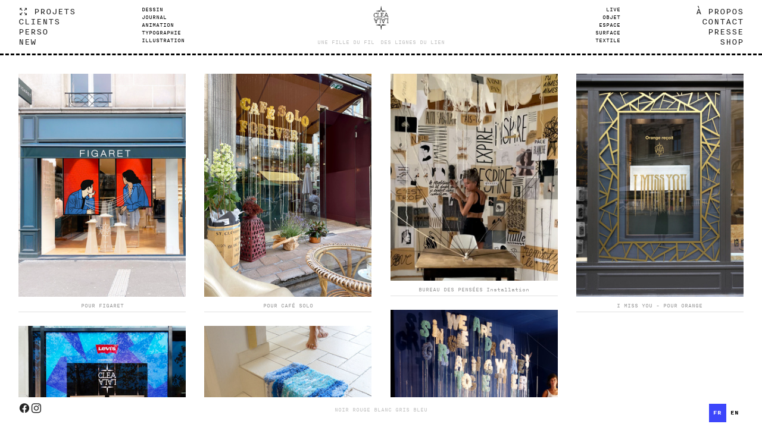

--- FILE ---
content_type: text/html; charset=UTF-8
request_url: https://clealala.fr/Installation
body_size: 76874
content:
<!DOCTYPE html>
<!-- 

        Running on cargo.site

-->
<html lang="en" data-predefined-style="true" data-css-presets="true" data-css-preset data-typography-preset>
	<head>
<script>
				var __cargo_context__ = 'live';
				var __cargo_js_ver__ = 'c=2806793921';
				var __cargo_maint__ = false;
				
				
			</script>
					<meta http-equiv="X-UA-Compatible" content="IE=edge,chrome=1">
		<meta http-equiv="Content-Type" content="text/html; charset=utf-8">
		<meta name="viewport" content="initial-scale=1.0, maximum-scale=1.0, user-scalable=no">
		
			<meta name="robots" content="index,follow">
		<title>CLÉA LALA</title>
		<meta name="description" content="Cléa Lala is a French art director, creative designer, embroiderer, and illustrator.">
				<meta name="twitter:card" content="summary_large_image">
		<meta name="twitter:title" content="CLÉA LALA">
		<meta name="twitter:description" content="Cléa Lala is a French art director, creative designer, embroiderer, and illustrator.">
		<meta name="twitter:image" content="https://freight.cargo.site/i/f4c4e626ed4121260ad373ff95bbfa53c051f08c2bc2779df5761dee724247ca/favicon_clea_lala.png">
		<meta property="og:locale" content="en_US">
		<meta property="og:title" content="CLÉA LALA">
		<meta property="og:description" content="Cléa Lala is a French art director, creative designer, embroiderer, and illustrator.">
		<meta property="og:url" content="https://clealala.fr">
		<meta property="og:image" content="https://freight.cargo.site/i/f4c4e626ed4121260ad373ff95bbfa53c051f08c2bc2779df5761dee724247ca/favicon_clea_lala.png">
		<meta property="og:type" content="website">

		<link rel="preconnect" href="https://static.cargo.site" crossorigin>
		<link rel="preconnect" href="https://freight.cargo.site" crossorigin>
				<link rel="preconnect" href="https://type.cargo.site" crossorigin>

		<!--<link rel="preload" href="https://static.cargo.site/assets/social/IconFont-Regular-0.9.3.woff2" as="font" type="font/woff" crossorigin>-->

		

		<link href="https://freight.cargo.site/t/original/i/f0daea1da50548ae3b18fc7c84ec55f16ca5389a52d8a7f52fded4bb2ef08132/favicon_clea_lala.ico" rel="shortcut icon">
		<link href="https://clealala.fr/rss" rel="alternate" type="application/rss+xml" title="CLÉA LALA feed">

		<link href="https://clealala.fr/stylesheet?c=2806793921&1703886380" id="member_stylesheet" rel="stylesheet" type="text/css" />
<style id="">@font-face{font-family:Icons;src:url(https://static.cargo.site/assets/social/IconFont-Regular-0.9.3.woff2);unicode-range:U+E000-E15C,U+F0000,U+FE0E}@font-face{font-family:Icons;src:url(https://static.cargo.site/assets/social/IconFont-Regular-0.9.3.woff2);font-weight:240;unicode-range:U+E000-E15C,U+F0000,U+FE0E}@font-face{font-family:Icons;src:url(https://static.cargo.site/assets/social/IconFont-Regular-0.9.3.woff2);unicode-range:U+E000-E15C,U+F0000,U+FE0E;font-weight:400}@font-face{font-family:Icons;src:url(https://static.cargo.site/assets/social/IconFont-Regular-0.9.3.woff2);unicode-range:U+E000-E15C,U+F0000,U+FE0E;font-weight:600}@font-face{font-family:Icons;src:url(https://static.cargo.site/assets/social/IconFont-Regular-0.9.3.woff2);unicode-range:U+E000-E15C,U+F0000,U+FE0E;font-weight:800}@font-face{font-family:Icons;src:url(https://static.cargo.site/assets/social/IconFont-Regular-0.9.3.woff2);unicode-range:U+E000-E15C,U+F0000,U+FE0E;font-style:italic}@font-face{font-family:Icons;src:url(https://static.cargo.site/assets/social/IconFont-Regular-0.9.3.woff2);unicode-range:U+E000-E15C,U+F0000,U+FE0E;font-weight:200;font-style:italic}@font-face{font-family:Icons;src:url(https://static.cargo.site/assets/social/IconFont-Regular-0.9.3.woff2);unicode-range:U+E000-E15C,U+F0000,U+FE0E;font-weight:400;font-style:italic}@font-face{font-family:Icons;src:url(https://static.cargo.site/assets/social/IconFont-Regular-0.9.3.woff2);unicode-range:U+E000-E15C,U+F0000,U+FE0E;font-weight:600;font-style:italic}@font-face{font-family:Icons;src:url(https://static.cargo.site/assets/social/IconFont-Regular-0.9.3.woff2);unicode-range:U+E000-E15C,U+F0000,U+FE0E;font-weight:800;font-style:italic}body.iconfont-loading,body.iconfont-loading *{color:transparent!important}body{-moz-osx-font-smoothing:grayscale;-webkit-font-smoothing:antialiased;-webkit-text-size-adjust:none}body.no-scroll{overflow:hidden}/*!
 * Content
 */.page{word-wrap:break-word}:focus{outline:0}.pointer-events-none{pointer-events:none}.pointer-events-auto{pointer-events:auto}.pointer-events-none .page_content .audio-player,.pointer-events-none .page_content .shop_product,.pointer-events-none .page_content a,.pointer-events-none .page_content audio,.pointer-events-none .page_content button,.pointer-events-none .page_content details,.pointer-events-none .page_content iframe,.pointer-events-none .page_content img,.pointer-events-none .page_content input,.pointer-events-none .page_content video{pointer-events:auto}.pointer-events-none .page_content *>a,.pointer-events-none .page_content>a{position:relative}s *{text-transform:inherit}#toolset{position:fixed;bottom:10px;right:10px;z-index:8}.mobile #toolset,.template_site_inframe #toolset{display:none}#toolset a{display:block;height:24px;width:24px;margin:0;padding:0;text-decoration:none;background:rgba(0,0,0,.2)}#toolset a:hover{background:rgba(0,0,0,.8)}[data-adminview] #toolset a,[data-adminview] #toolset_admin a{background:rgba(0,0,0,.04);pointer-events:none;cursor:default}#toolset_admin a:active{background:rgba(0,0,0,.7)}#toolset_admin a svg>*{transform:scale(1.1) translate(0,-.5px);transform-origin:50% 50%}#toolset_admin a svg{pointer-events:none;width:100%!important;height:auto!important}#following-container{overflow:auto;-webkit-overflow-scrolling:touch}#following-container iframe{height:100%;width:100%;position:absolute;top:0;left:0;right:0;bottom:0}:root{--following-width:-400px;--following-animation-duration:450ms}@keyframes following-open{0%{transform:translateX(0)}100%{transform:translateX(var(--following-width))}}@keyframes following-open-inverse{0%{transform:translateX(0)}100%{transform:translateX(calc(-1 * var(--following-width)))}}@keyframes following-close{0%{transform:translateX(var(--following-width))}100%{transform:translateX(0)}}@keyframes following-close-inverse{0%{transform:translateX(calc(-1 * var(--following-width)))}100%{transform:translateX(0)}}body.animate-left{animation:following-open var(--following-animation-duration);animation-fill-mode:both;animation-timing-function:cubic-bezier(.24,1,.29,1)}#following-container.animate-left{animation:following-close-inverse var(--following-animation-duration);animation-fill-mode:both;animation-timing-function:cubic-bezier(.24,1,.29,1)}#following-container.animate-left #following-frame{animation:following-close var(--following-animation-duration);animation-fill-mode:both;animation-timing-function:cubic-bezier(.24,1,.29,1)}body.animate-right{animation:following-close var(--following-animation-duration);animation-fill-mode:both;animation-timing-function:cubic-bezier(.24,1,.29,1)}#following-container.animate-right{animation:following-open-inverse var(--following-animation-duration);animation-fill-mode:both;animation-timing-function:cubic-bezier(.24,1,.29,1)}#following-container.animate-right #following-frame{animation:following-open var(--following-animation-duration);animation-fill-mode:both;animation-timing-function:cubic-bezier(.24,1,.29,1)}.slick-slider{position:relative;display:block;-moz-box-sizing:border-box;box-sizing:border-box;-webkit-user-select:none;-moz-user-select:none;-ms-user-select:none;user-select:none;-webkit-touch-callout:none;-khtml-user-select:none;-ms-touch-action:pan-y;touch-action:pan-y;-webkit-tap-highlight-color:transparent}.slick-list{position:relative;display:block;overflow:hidden;margin:0;padding:0}.slick-list:focus{outline:0}.slick-list.dragging{cursor:pointer;cursor:hand}.slick-slider .slick-list,.slick-slider .slick-track{transform:translate3d(0,0,0);will-change:transform}.slick-track{position:relative;top:0;left:0;display:block}.slick-track:after,.slick-track:before{display:table;content:'';width:1px;height:1px;margin-top:-1px;margin-left:-1px}.slick-track:after{clear:both}.slick-loading .slick-track{visibility:hidden}.slick-slide{display:none;float:left;height:100%;min-height:1px}[dir=rtl] .slick-slide{float:right}.content .slick-slide img{display:inline-block}.content .slick-slide img:not(.image-zoom){cursor:pointer}.content .scrub .slick-list,.content .scrub .slick-slide img:not(.image-zoom){cursor:ew-resize}body.slideshow-scrub-dragging *{cursor:ew-resize!important}.content .slick-slide img:not([src]),.content .slick-slide img[src='']{width:100%;height:auto}.slick-slide.slick-loading img{display:none}.slick-slide.dragging img{pointer-events:none}.slick-initialized .slick-slide{display:block}.slick-loading .slick-slide{visibility:hidden}.slick-vertical .slick-slide{display:block;height:auto;border:1px solid transparent}.slick-arrow.slick-hidden{display:none}.slick-arrow{position:absolute;z-index:9;width:0;top:0;height:100%;cursor:pointer;will-change:opacity;-webkit-transition:opacity 333ms cubic-bezier(.4,0,.22,1);transition:opacity 333ms cubic-bezier(.4,0,.22,1)}.slick-arrow.hidden{opacity:0}.slick-arrow svg{position:absolute;width:36px;height:36px;top:0;left:0;right:0;bottom:0;margin:auto;transform:translate(.25px,.25px)}.slick-arrow svg.right-arrow{transform:translate(.25px,.25px) scaleX(-1)}.slick-arrow svg:active{opacity:.75}.slick-arrow svg .arrow-shape{fill:none!important;stroke:#fff;stroke-linecap:square}.slick-arrow svg .arrow-outline{fill:none!important;stroke-width:2.5px;stroke:rgba(0,0,0,.6);stroke-linecap:square}.slick-arrow.slick-next{right:0;text-align:right}.slick-next svg,.wallpaper-navigation .slick-next svg{margin-right:10px}.mobile .slick-next svg{margin-right:10px}.slick-arrow.slick-prev{text-align:left}.slick-prev svg,.wallpaper-navigation .slick-prev svg{margin-left:10px}.mobile .slick-prev svg{margin-left:10px}.loading_animation{display:none;vertical-align:middle;z-index:15;line-height:0;pointer-events:none;border-radius:100%}.loading_animation.hidden{display:none}.loading_animation.pulsing{opacity:0;display:inline-block;animation-delay:.1s;-webkit-animation-delay:.1s;-moz-animation-delay:.1s;animation-duration:12s;animation-iteration-count:infinite;animation:fade-pulse-in .5s ease-in-out;-moz-animation:fade-pulse-in .5s ease-in-out;-webkit-animation:fade-pulse-in .5s ease-in-out;-webkit-animation-fill-mode:forwards;-moz-animation-fill-mode:forwards;animation-fill-mode:forwards}.loading_animation.pulsing.no-delay{animation-delay:0s;-webkit-animation-delay:0s;-moz-animation-delay:0s}.loading_animation div{border-radius:100%}.loading_animation div svg{max-width:100%;height:auto}.loading_animation div,.loading_animation div svg{width:20px;height:20px}.loading_animation.full-width svg{width:100%;height:auto}.loading_animation.full-width.big svg{width:100px;height:100px}.loading_animation div svg>*{fill:#ccc}.loading_animation div{-webkit-animation:spin-loading 12s ease-out;-webkit-animation-iteration-count:infinite;-moz-animation:spin-loading 12s ease-out;-moz-animation-iteration-count:infinite;animation:spin-loading 12s ease-out;animation-iteration-count:infinite}.loading_animation.hidden{display:none}[data-backdrop] .loading_animation{position:absolute;top:15px;left:15px;z-index:99}.loading_animation.position-absolute.middle{top:calc(50% - 10px);left:calc(50% - 10px)}.loading_animation.position-absolute.topleft{top:0;left:0}.loading_animation.position-absolute.middleright{top:calc(50% - 10px);right:1rem}.loading_animation.position-absolute.middleleft{top:calc(50% - 10px);left:1rem}.loading_animation.gray div svg>*{fill:#999}.loading_animation.gray-dark div svg>*{fill:#666}.loading_animation.gray-darker div svg>*{fill:#555}.loading_animation.gray-light div svg>*{fill:#ccc}.loading_animation.white div svg>*{fill:rgba(255,255,255,.85)}.loading_animation.blue div svg>*{fill:#698fff}.loading_animation.inline{display:inline-block;margin-bottom:.5ex}.loading_animation.inline.left{margin-right:.5ex}@-webkit-keyframes fade-pulse-in{0%{opacity:0}50%{opacity:.5}100%{opacity:1}}@-moz-keyframes fade-pulse-in{0%{opacity:0}50%{opacity:.5}100%{opacity:1}}@keyframes fade-pulse-in{0%{opacity:0}50%{opacity:.5}100%{opacity:1}}@-webkit-keyframes pulsate{0%{opacity:1}50%{opacity:0}100%{opacity:1}}@-moz-keyframes pulsate{0%{opacity:1}50%{opacity:0}100%{opacity:1}}@keyframes pulsate{0%{opacity:1}50%{opacity:0}100%{opacity:1}}@-webkit-keyframes spin-loading{0%{transform:rotate(0)}9%{transform:rotate(1050deg)}18%{transform:rotate(-1090deg)}20%{transform:rotate(-1080deg)}23%{transform:rotate(-1080deg)}28%{transform:rotate(-1095deg)}29%{transform:rotate(-1065deg)}34%{transform:rotate(-1080deg)}35%{transform:rotate(-1050deg)}40%{transform:rotate(-1065deg)}41%{transform:rotate(-1035deg)}44%{transform:rotate(-1035deg)}47%{transform:rotate(-2160deg)}50%{transform:rotate(-2160deg)}56%{transform:rotate(45deg)}60%{transform:rotate(45deg)}80%{transform:rotate(6120deg)}100%{transform:rotate(0)}}@keyframes spin-loading{0%{transform:rotate(0)}9%{transform:rotate(1050deg)}18%{transform:rotate(-1090deg)}20%{transform:rotate(-1080deg)}23%{transform:rotate(-1080deg)}28%{transform:rotate(-1095deg)}29%{transform:rotate(-1065deg)}34%{transform:rotate(-1080deg)}35%{transform:rotate(-1050deg)}40%{transform:rotate(-1065deg)}41%{transform:rotate(-1035deg)}44%{transform:rotate(-1035deg)}47%{transform:rotate(-2160deg)}50%{transform:rotate(-2160deg)}56%{transform:rotate(45deg)}60%{transform:rotate(45deg)}80%{transform:rotate(6120deg)}100%{transform:rotate(0)}}[grid-row]{align-items:flex-start;box-sizing:border-box;display:-webkit-box;display:-webkit-flex;display:-ms-flexbox;display:flex;-webkit-flex-wrap:wrap;-ms-flex-wrap:wrap;flex-wrap:wrap}[grid-col]{box-sizing:border-box}[grid-row] [grid-col].empty:after{content:"\0000A0";cursor:text}body.mobile[data-adminview=content-editproject] [grid-row] [grid-col].empty:after{display:none}[grid-col=auto]{-webkit-box-flex:1;-webkit-flex:1;-ms-flex:1;flex:1}[grid-col=x12]{width:100%}[grid-col=x11]{width:50%}[grid-col=x10]{width:33.33%}[grid-col=x9]{width:25%}[grid-col=x8]{width:20%}[grid-col=x7]{width:16.666666667%}[grid-col=x6]{width:14.285714286%}[grid-col=x5]{width:12.5%}[grid-col=x4]{width:11.111111111%}[grid-col=x3]{width:10%}[grid-col=x2]{width:9.090909091%}[grid-col=x1]{width:8.333333333%}[grid-col="1"]{width:8.33333%}[grid-col="2"]{width:16.66667%}[grid-col="3"]{width:25%}[grid-col="4"]{width:33.33333%}[grid-col="5"]{width:41.66667%}[grid-col="6"]{width:50%}[grid-col="7"]{width:58.33333%}[grid-col="8"]{width:66.66667%}[grid-col="9"]{width:75%}[grid-col="10"]{width:83.33333%}[grid-col="11"]{width:91.66667%}[grid-col="12"]{width:100%}body.mobile [grid-responsive] [grid-col]{width:100%;-webkit-box-flex:none;-webkit-flex:none;-ms-flex:none;flex:none}[data-ce-host=true][contenteditable=true] [grid-pad]{pointer-events:none}[data-ce-host=true][contenteditable=true] [grid-pad]>*{pointer-events:auto}[grid-pad="0"]{padding:0}[grid-pad="0.25"]{padding:.125rem}[grid-pad="0.5"]{padding:.25rem}[grid-pad="0.75"]{padding:.375rem}[grid-pad="1"]{padding:.5rem}[grid-pad="1.25"]{padding:.625rem}[grid-pad="1.5"]{padding:.75rem}[grid-pad="1.75"]{padding:.875rem}[grid-pad="2"]{padding:1rem}[grid-pad="2.5"]{padding:1.25rem}[grid-pad="3"]{padding:1.5rem}[grid-pad="3.5"]{padding:1.75rem}[grid-pad="4"]{padding:2rem}[grid-pad="5"]{padding:2.5rem}[grid-pad="6"]{padding:3rem}[grid-pad="7"]{padding:3.5rem}[grid-pad="8"]{padding:4rem}[grid-pad="9"]{padding:4.5rem}[grid-pad="10"]{padding:5rem}[grid-gutter="0"]{margin:0}[grid-gutter="0.5"]{margin:-.25rem}[grid-gutter="1"]{margin:-.5rem}[grid-gutter="1.5"]{margin:-.75rem}[grid-gutter="2"]{margin:-1rem}[grid-gutter="2.5"]{margin:-1.25rem}[grid-gutter="3"]{margin:-1.5rem}[grid-gutter="3.5"]{margin:-1.75rem}[grid-gutter="4"]{margin:-2rem}[grid-gutter="5"]{margin:-2.5rem}[grid-gutter="6"]{margin:-3rem}[grid-gutter="7"]{margin:-3.5rem}[grid-gutter="8"]{margin:-4rem}[grid-gutter="10"]{margin:-5rem}[grid-gutter="12"]{margin:-6rem}[grid-gutter="14"]{margin:-7rem}[grid-gutter="16"]{margin:-8rem}[grid-gutter="18"]{margin:-9rem}[grid-gutter="20"]{margin:-10rem}small{max-width:100%;text-decoration:inherit}img:not([src]),img[src='']{outline:1px solid rgba(177,177,177,.4);outline-offset:-1px;content:url([data-uri])}img.image-zoom{cursor:-webkit-zoom-in;cursor:-moz-zoom-in;cursor:zoom-in}#imprimatur{color:#333;font-size:10px;font-family:-apple-system,BlinkMacSystemFont,"Segoe UI",Roboto,Oxygen,Ubuntu,Cantarell,"Open Sans","Helvetica Neue",sans-serif,"Sans Serif",Icons;/*!System*/position:fixed;opacity:.3;right:-28px;bottom:160px;transform:rotate(270deg);-ms-transform:rotate(270deg);-webkit-transform:rotate(270deg);z-index:8;text-transform:uppercase;color:#999;opacity:.5;padding-bottom:2px;text-decoration:none}.mobile #imprimatur{display:none}bodycopy cargo-link a{font-family:-apple-system,BlinkMacSystemFont,"Segoe UI",Roboto,Oxygen,Ubuntu,Cantarell,"Open Sans","Helvetica Neue",sans-serif,"Sans Serif",Icons;/*!System*/font-size:12px;font-style:normal;font-weight:400;transform:rotate(270deg);text-decoration:none;position:fixed!important;right:-27px;bottom:100px;text-decoration:none;letter-spacing:normal;background:0 0;border:0;border-bottom:0;outline:0}/*! PhotoSwipe Default UI CSS by Dmitry Semenov | photoswipe.com | MIT license */.pswp--has_mouse .pswp__button--arrow--left,.pswp--has_mouse .pswp__button--arrow--right,.pswp__ui{visibility:visible}.pswp--minimal--dark .pswp__top-bar,.pswp__button{background:0 0}.pswp,.pswp__bg,.pswp__container,.pswp__img--placeholder,.pswp__zoom-wrap,.quick-view-navigation{-webkit-backface-visibility:hidden}.pswp__button{cursor:pointer;opacity:1;-webkit-appearance:none;transition:opacity .2s;-webkit-box-shadow:none;box-shadow:none}.pswp__button-close>svg{top:10px;right:10px;margin-left:auto}.pswp--touch .quick-view-navigation{display:none}.pswp__ui{-webkit-font-smoothing:auto;opacity:1;z-index:1550}.quick-view-navigation{will-change:opacity;-webkit-transition:opacity 333ms cubic-bezier(.4,0,.22,1);transition:opacity 333ms cubic-bezier(.4,0,.22,1)}.quick-view-navigation .pswp__group .pswp__button{pointer-events:auto}.pswp__button>svg{position:absolute;width:36px;height:36px}.quick-view-navigation .pswp__group:active svg{opacity:.75}.pswp__button svg .shape-shape{fill:#fff}.pswp__button svg .shape-outline{fill:#000}.pswp__button-prev>svg{top:0;bottom:0;left:10px;margin:auto}.pswp__button-next>svg{top:0;bottom:0;right:10px;margin:auto}.quick-view-navigation .pswp__group .pswp__button-prev{position:absolute;left:0;top:0;width:0;height:100%}.quick-view-navigation .pswp__group .pswp__button-next{position:absolute;right:0;top:0;width:0;height:100%}.quick-view-navigation .close-button,.quick-view-navigation .left-arrow,.quick-view-navigation .right-arrow{transform:translate(.25px,.25px)}.quick-view-navigation .right-arrow{transform:translate(.25px,.25px) scaleX(-1)}.pswp__button svg .shape-outline{fill:transparent!important;stroke:#000;stroke-width:2.5px;stroke-linecap:square}.pswp__button svg .shape-shape{fill:transparent!important;stroke:#fff;stroke-width:1.5px;stroke-linecap:square}.pswp__bg,.pswp__scroll-wrap,.pswp__zoom-wrap{width:100%;position:absolute}.quick-view-navigation .pswp__group .pswp__button-close{margin:0}.pswp__container,.pswp__item,.pswp__zoom-wrap{right:0;bottom:0;top:0;position:absolute;left:0}.pswp__ui--hidden .pswp__button{opacity:.001}.pswp__ui--hidden .pswp__button,.pswp__ui--hidden .pswp__button *{pointer-events:none}.pswp .pswp__ui.pswp__ui--displaynone{display:none}.pswp__element--disabled{display:none!important}/*! PhotoSwipe main CSS by Dmitry Semenov | photoswipe.com | MIT license */.pswp{position:fixed;display:none;height:100%;width:100%;top:0;left:0;right:0;bottom:0;margin:auto;-ms-touch-action:none;touch-action:none;z-index:9999999;-webkit-text-size-adjust:100%;line-height:initial;letter-spacing:initial;outline:0}.pswp img{max-width:none}.pswp--zoom-disabled .pswp__img{cursor:default!important}.pswp--animate_opacity{opacity:.001;will-change:opacity;-webkit-transition:opacity 333ms cubic-bezier(.4,0,.22,1);transition:opacity 333ms cubic-bezier(.4,0,.22,1)}.pswp--open{display:block}.pswp--zoom-allowed .pswp__img{cursor:-webkit-zoom-in;cursor:-moz-zoom-in;cursor:zoom-in}.pswp--zoomed-in .pswp__img{cursor:-webkit-grab;cursor:-moz-grab;cursor:grab}.pswp--dragging .pswp__img{cursor:-webkit-grabbing;cursor:-moz-grabbing;cursor:grabbing}.pswp__bg{left:0;top:0;height:100%;opacity:0;transform:translateZ(0);will-change:opacity}.pswp__scroll-wrap{left:0;top:0;height:100%}.pswp__container,.pswp__zoom-wrap{-ms-touch-action:none;touch-action:none}.pswp__container,.pswp__img{-webkit-user-select:none;-moz-user-select:none;-ms-user-select:none;user-select:none;-webkit-tap-highlight-color:transparent;-webkit-touch-callout:none}.pswp__zoom-wrap{-webkit-transform-origin:left top;-ms-transform-origin:left top;transform-origin:left top;-webkit-transition:-webkit-transform 222ms cubic-bezier(.4,0,.22,1);transition:transform 222ms cubic-bezier(.4,0,.22,1)}.pswp__bg{-webkit-transition:opacity 222ms cubic-bezier(.4,0,.22,1);transition:opacity 222ms cubic-bezier(.4,0,.22,1)}.pswp--animated-in .pswp__bg,.pswp--animated-in .pswp__zoom-wrap{-webkit-transition:none;transition:none}.pswp--hide-overflow .pswp__scroll-wrap,.pswp--hide-overflow.pswp{overflow:hidden}.pswp__img{position:absolute;width:auto;height:auto;top:0;left:0}.pswp__img--placeholder--blank{background:#222}.pswp--ie .pswp__img{width:100%!important;height:auto!important;left:0;top:0}.pswp__ui--idle{opacity:0}.pswp__error-msg{position:absolute;left:0;top:50%;width:100%;text-align:center;font-size:14px;line-height:16px;margin-top:-8px;color:#ccc}.pswp__error-msg a{color:#ccc;text-decoration:underline}.pswp__error-msg{font-family:-apple-system,BlinkMacSystemFont,"Segoe UI",Roboto,Oxygen,Ubuntu,Cantarell,"Open Sans","Helvetica Neue",sans-serif}.quick-view.mouse-down .iframe-item{pointer-events:none!important}.quick-view-caption-positioner{pointer-events:none;width:100%;height:100%}.quick-view-caption-wrapper{margin:auto;position:absolute;bottom:0;left:0;right:0}.quick-view-horizontal-align-left .quick-view-caption-wrapper{margin-left:0}.quick-view-horizontal-align-right .quick-view-caption-wrapper{margin-right:0}[data-quick-view-caption]{transition:.1s opacity ease-in-out;position:absolute;bottom:0;left:0;right:0}.quick-view-horizontal-align-left [data-quick-view-caption]{text-align:left}.quick-view-horizontal-align-right [data-quick-view-caption]{text-align:right}.quick-view-caption{transition:.1s opacity ease-in-out}.quick-view-caption>*{display:inline-block}.quick-view-caption *{pointer-events:auto}.quick-view-caption.hidden{opacity:0}.shop_product .dropdown_wrapper{flex:0 0 100%;position:relative}.shop_product select{appearance:none;-moz-appearance:none;-webkit-appearance:none;outline:0;-webkit-font-smoothing:antialiased;-moz-osx-font-smoothing:grayscale;cursor:pointer;border-radius:0;white-space:nowrap;overflow:hidden!important;text-overflow:ellipsis}.shop_product select.dropdown::-ms-expand{display:none}.shop_product a{cursor:pointer;border-bottom:none;text-decoration:none}.shop_product a.out-of-stock{pointer-events:none}body.audio-player-dragging *{cursor:ew-resize!important}.audio-player{display:inline-flex;flex:1 0 calc(100% - 2px);width:calc(100% - 2px)}.audio-player .button{height:100%;flex:0 0 3.3rem;display:flex}.audio-player .separator{left:3.3rem;height:100%}.audio-player .buffer{width:0%;height:100%;transition:left .3s linear,width .3s linear}.audio-player.seeking .buffer{transition:left 0s,width 0s}.audio-player.seeking{user-select:none;-webkit-user-select:none;cursor:ew-resize}.audio-player.seeking *{user-select:none;-webkit-user-select:none;cursor:ew-resize}.audio-player .bar{overflow:hidden;display:flex;justify-content:space-between;align-content:center;flex-grow:1}.audio-player .progress{width:0%;height:100%;transition:width .3s linear}.audio-player.seeking .progress{transition:width 0s}.audio-player .pause,.audio-player .play{cursor:pointer;height:100%}.audio-player .note-icon{margin:auto 0;order:2;flex:0 1 auto}.audio-player .title{white-space:nowrap;overflow:hidden;text-overflow:ellipsis;pointer-events:none;user-select:none;padding:.5rem 0 .5rem 1rem;margin:auto auto auto 0;flex:0 3 auto;min-width:0;width:100%}.audio-player .total-time{flex:0 1 auto;margin:auto 0}.audio-player .current-time,.audio-player .play-text{flex:0 1 auto;margin:auto 0}.audio-player .stream-anim{user-select:none;margin:auto auto auto 0}.audio-player .stream-anim span{display:inline-block}.audio-player .buffer,.audio-player .current-time,.audio-player .note-svg,.audio-player .play-text,.audio-player .separator,.audio-player .total-time{user-select:none;pointer-events:none}.audio-player .buffer,.audio-player .play-text,.audio-player .progress{position:absolute}.audio-player,.audio-player .bar,.audio-player .button,.audio-player .current-time,.audio-player .note-icon,.audio-player .pause,.audio-player .play,.audio-player .total-time{position:relative}body.mobile .audio-player,body.mobile .audio-player *{-webkit-touch-callout:none}#standalone-admin-frame{border:0;width:400px;position:absolute;right:0;top:0;height:100vh;z-index:99}body[standalone-admin=true] #standalone-admin-frame{transform:translate(0,0)}body[standalone-admin=true] .main_container{width:calc(100% - 400px)}body[standalone-admin=false] #standalone-admin-frame{transform:translate(100%,0)}body[standalone-admin=false] .main_container{width:100%}.toggle_standaloneAdmin{position:fixed;top:0;right:400px;height:40px;width:40px;z-index:999;cursor:pointer;background-color:rgba(0,0,0,.4)}.toggle_standaloneAdmin:active{opacity:.7}body[standalone-admin=false] .toggle_standaloneAdmin{right:0}.toggle_standaloneAdmin *{color:#fff;fill:#fff}.toggle_standaloneAdmin svg{padding:6px;width:100%;height:100%;opacity:.85}body[standalone-admin=false] .toggle_standaloneAdmin #close,body[standalone-admin=true] .toggle_standaloneAdmin #backdropsettings{display:none}.toggle_standaloneAdmin>div{width:100%;height:100%}#admin_toggle_button{position:fixed;top:50%;transform:translate(0,-50%);right:400px;height:36px;width:12px;z-index:999;cursor:pointer;background-color:rgba(0,0,0,.09);padding-left:2px;margin-right:5px}#admin_toggle_button .bar{content:'';background:rgba(0,0,0,.09);position:fixed;width:5px;bottom:0;top:0;z-index:10}#admin_toggle_button:active{background:rgba(0,0,0,.065)}#admin_toggle_button *{color:#fff;fill:#fff}#admin_toggle_button svg{padding:0;width:16px;height:36px;margin-left:1px;opacity:1}#admin_toggle_button svg *{fill:#fff;opacity:1}#admin_toggle_button[data-state=closed] .toggle_admin_close{display:none}#admin_toggle_button[data-state=closed],#admin_toggle_button[data-state=closed] .toggle_admin_open{width:20px;cursor:pointer;margin:0}#admin_toggle_button[data-state=closed] svg{margin-left:2px}#admin_toggle_button[data-state=open] .toggle_admin_open{display:none}select,select *{text-rendering:auto!important}b b{font-weight:inherit}*{-webkit-box-sizing:border-box;-moz-box-sizing:border-box;box-sizing:border-box}customhtml>*{position:relative;z-index:10}body,html{min-height:100vh;margin:0;padding:0}html{touch-action:manipulation;position:relative;background-color:#fff}.main_container{min-height:100vh;width:100%;overflow:hidden}.container{display:-webkit-box;display:-webkit-flex;display:-moz-box;display:-ms-flexbox;display:flex;-webkit-flex-wrap:wrap;-moz-flex-wrap:wrap;-ms-flex-wrap:wrap;flex-wrap:wrap;max-width:100%;width:100%;overflow:visible}.container{align-items:flex-start;-webkit-align-items:flex-start}.page{z-index:2}.page ul li>text-limit{display:block}.content,.content_container,.pinned{-webkit-flex:1 0 auto;-moz-flex:1 0 auto;-ms-flex:1 0 auto;flex:1 0 auto;max-width:100%}.content_container{width:100%}.content_container.full_height{min-height:100vh}.page_background{position:absolute;top:0;left:0;width:100%;height:100%}.page_container{position:relative;overflow:visible;width:100%}.backdrop{position:absolute;top:0;z-index:1;width:100%;height:100%;max-height:100vh}.backdrop>div{position:absolute;top:0;left:0;width:100%;height:100%;-webkit-backface-visibility:hidden;backface-visibility:hidden;transform:translate3d(0,0,0);contain:strict}[data-backdrop].backdrop>div[data-overflowing]{max-height:100vh;position:absolute;top:0;left:0}body.mobile [split-responsive]{display:flex;flex-direction:column}body.mobile [split-responsive] .container{width:100%;order:2}body.mobile [split-responsive] .backdrop{position:relative;height:50vh;width:100%;order:1}body.mobile [split-responsive] [data-auxiliary].backdrop{position:absolute;height:50vh;width:100%;order:1}.page{position:relative;z-index:2}img[data-align=left]{float:left}img[data-align=right]{float:right}[data-rotation]{transform-origin:center center}.content .page_content:not([contenteditable=true]) [data-draggable]{pointer-events:auto!important;backface-visibility:hidden}.preserve-3d{-moz-transform-style:preserve-3d;transform-style:preserve-3d}.content .page_content:not([contenteditable=true]) [data-draggable] iframe{pointer-events:none!important}.dragging-active iframe{pointer-events:none!important}.content .page_content:not([contenteditable=true]) [data-draggable]:active{opacity:1}.content .scroll-transition-fade{transition:transform 1s ease-in-out,opacity .8s ease-in-out}.content .scroll-transition-fade.below-viewport{opacity:0;transform:translateY(40px)}.mobile.full_width .page_container:not([split-layout]) .container_width{width:100%}[data-view=pinned_bottom] .bottom_pin_invisibility{visibility:hidden}.pinned{position:relative;width:100%}.pinned .page_container.accommodate:not(.fixed):not(.overlay){z-index:2}.pinned .page_container.overlay{position:absolute;z-index:4}.pinned .page_container.overlay.fixed{position:fixed}.pinned .page_container.overlay.fixed .page{max-height:100vh;-webkit-overflow-scrolling:touch}.pinned .page_container.overlay.fixed .page.allow-scroll{overflow-y:auto;overflow-x:hidden}.pinned .page_container.overlay.fixed .page.allow-scroll{align-items:flex-start;-webkit-align-items:flex-start}.pinned .page_container .page.allow-scroll::-webkit-scrollbar{width:0;background:0 0;display:none}.pinned.pinned_top .page_container.overlay{left:0;top:0}.pinned.pinned_bottom .page_container.overlay{left:0;bottom:0}div[data-container=set]:empty{margin-top:1px}.thumbnails{position:relative;z-index:1}[thumbnails=grid]{align-items:baseline}[thumbnails=justify] .thumbnail{box-sizing:content-box}[thumbnails][data-padding-zero] .thumbnail{margin-bottom:-1px}[thumbnails=montessori] .thumbnail{pointer-events:auto;position:absolute}[thumbnails] .thumbnail>a{display:block;text-decoration:none}[thumbnails=montessori]{height:0}[thumbnails][data-resizing],[thumbnails][data-resizing] *{cursor:nwse-resize}[thumbnails] .thumbnail .resize-handle{cursor:nwse-resize;width:26px;height:26px;padding:5px;position:absolute;opacity:.75;right:-1px;bottom:-1px;z-index:100}[thumbnails][data-resizing] .resize-handle{display:none}[thumbnails] .thumbnail .resize-handle svg{position:absolute;top:0;left:0}[thumbnails] .thumbnail .resize-handle:hover{opacity:1}[data-can-move].thumbnail .resize-handle svg .resize_path_outline{fill:#fff}[data-can-move].thumbnail .resize-handle svg .resize_path{fill:#000}[thumbnails=montessori] .thumbnail_sizer{height:0;width:100%;position:relative;padding-bottom:100%;pointer-events:none}[thumbnails] .thumbnail img{display:block;min-height:3px;margin-bottom:0}[thumbnails] .thumbnail img:not([src]),img[src=""]{margin:0!important;width:100%;min-height:3px;height:100%!important;position:absolute}[aspect-ratio="1x1"].thumb_image{height:0;padding-bottom:100%;overflow:hidden}[aspect-ratio="4x3"].thumb_image{height:0;padding-bottom:75%;overflow:hidden}[aspect-ratio="16x9"].thumb_image{height:0;padding-bottom:56.25%;overflow:hidden}[thumbnails] .thumb_image{width:100%;position:relative}[thumbnails][thumbnail-vertical-align=top]{align-items:flex-start}[thumbnails][thumbnail-vertical-align=middle]{align-items:center}[thumbnails][thumbnail-vertical-align=bottom]{align-items:baseline}[thumbnails][thumbnail-horizontal-align=left]{justify-content:flex-start}[thumbnails][thumbnail-horizontal-align=middle]{justify-content:center}[thumbnails][thumbnail-horizontal-align=right]{justify-content:flex-end}.thumb_image.default_image>svg{position:absolute;top:0;left:0;bottom:0;right:0;width:100%;height:100%}.thumb_image.default_image{outline:1px solid #ccc;outline-offset:-1px;position:relative}.mobile.full_width [data-view=Thumbnail] .thumbnails_width{width:100%}.content [data-draggable] a:active,.content [data-draggable] img:active{opacity:initial}.content .draggable-dragging{opacity:initial}[data-draggable].draggable_visible{visibility:visible}[data-draggable].draggable_hidden{visibility:hidden}.gallery_card [data-draggable],.marquee [data-draggable]{visibility:inherit}[data-draggable]{visibility:visible;background-color:rgba(0,0,0,.003)}#site_menu_panel_container .image-gallery:not(.initialized){height:0;padding-bottom:100%;min-height:initial}.image-gallery:not(.initialized){min-height:100vh;visibility:hidden;width:100%}.image-gallery .gallery_card img{display:block;width:100%;height:auto}.image-gallery .gallery_card{transform-origin:center}.image-gallery .gallery_card.dragging{opacity:.1;transform:initial!important}.image-gallery:not([image-gallery=slideshow]) .gallery_card iframe:only-child,.image-gallery:not([image-gallery=slideshow]) .gallery_card video:only-child{width:100%;height:100%;top:0;left:0;position:absolute}.image-gallery[image-gallery=slideshow] .gallery_card video[muted][autoplay]:not([controls]),.image-gallery[image-gallery=slideshow] .gallery_card video[muted][data-autoplay]:not([controls]){pointer-events:none}.image-gallery [image-gallery-pad="0"] video:only-child{object-fit:cover;height:calc(100% + 1px)}div.image-gallery>a,div.image-gallery>iframe,div.image-gallery>img,div.image-gallery>video{display:none}[image-gallery-row]{align-items:flex-start;box-sizing:border-box;display:-webkit-box;display:-webkit-flex;display:-ms-flexbox;display:flex;-webkit-flex-wrap:wrap;-ms-flex-wrap:wrap;flex-wrap:wrap}.image-gallery .gallery_card_image{width:100%;position:relative}[data-predefined-style=true] .image-gallery a.gallery_card{display:block;border:none}[image-gallery-col]{box-sizing:border-box}[image-gallery-col=x12]{width:100%}[image-gallery-col=x11]{width:50%}[image-gallery-col=x10]{width:33.33%}[image-gallery-col=x9]{width:25%}[image-gallery-col=x8]{width:20%}[image-gallery-col=x7]{width:16.666666667%}[image-gallery-col=x6]{width:14.285714286%}[image-gallery-col=x5]{width:12.5%}[image-gallery-col=x4]{width:11.111111111%}[image-gallery-col=x3]{width:10%}[image-gallery-col=x2]{width:9.090909091%}[image-gallery-col=x1]{width:8.333333333%}.content .page_content [image-gallery-pad].image-gallery{pointer-events:none}.content .page_content [image-gallery-pad].image-gallery .gallery_card_image>*,.content .page_content [image-gallery-pad].image-gallery .gallery_image_caption{pointer-events:auto}.content .page_content [image-gallery-pad="0"]{padding:0}.content .page_content [image-gallery-pad="0.25"]{padding:.125rem}.content .page_content [image-gallery-pad="0.5"]{padding:.25rem}.content .page_content [image-gallery-pad="0.75"]{padding:.375rem}.content .page_content [image-gallery-pad="1"]{padding:.5rem}.content .page_content [image-gallery-pad="1.25"]{padding:.625rem}.content .page_content [image-gallery-pad="1.5"]{padding:.75rem}.content .page_content [image-gallery-pad="1.75"]{padding:.875rem}.content .page_content [image-gallery-pad="2"]{padding:1rem}.content .page_content [image-gallery-pad="2.5"]{padding:1.25rem}.content .page_content [image-gallery-pad="3"]{padding:1.5rem}.content .page_content [image-gallery-pad="3.5"]{padding:1.75rem}.content .page_content [image-gallery-pad="4"]{padding:2rem}.content .page_content [image-gallery-pad="5"]{padding:2.5rem}.content .page_content [image-gallery-pad="6"]{padding:3rem}.content .page_content [image-gallery-pad="7"]{padding:3.5rem}.content .page_content [image-gallery-pad="8"]{padding:4rem}.content .page_content [image-gallery-pad="9"]{padding:4.5rem}.content .page_content [image-gallery-pad="10"]{padding:5rem}.content .page_content [image-gallery-gutter="0"]{margin:0}.content .page_content [image-gallery-gutter="0.5"]{margin:-.25rem}.content .page_content [image-gallery-gutter="1"]{margin:-.5rem}.content .page_content [image-gallery-gutter="1.5"]{margin:-.75rem}.content .page_content [image-gallery-gutter="2"]{margin:-1rem}.content .page_content [image-gallery-gutter="2.5"]{margin:-1.25rem}.content .page_content [image-gallery-gutter="3"]{margin:-1.5rem}.content .page_content [image-gallery-gutter="3.5"]{margin:-1.75rem}.content .page_content [image-gallery-gutter="4"]{margin:-2rem}.content .page_content [image-gallery-gutter="5"]{margin:-2.5rem}.content .page_content [image-gallery-gutter="6"]{margin:-3rem}.content .page_content [image-gallery-gutter="7"]{margin:-3.5rem}.content .page_content [image-gallery-gutter="8"]{margin:-4rem}.content .page_content [image-gallery-gutter="10"]{margin:-5rem}.content .page_content [image-gallery-gutter="12"]{margin:-6rem}.content .page_content [image-gallery-gutter="14"]{margin:-7rem}.content .page_content [image-gallery-gutter="16"]{margin:-8rem}.content .page_content [image-gallery-gutter="18"]{margin:-9rem}.content .page_content [image-gallery-gutter="20"]{margin:-10rem}[image-gallery=slideshow]:not(.initialized)>*{min-height:1px;opacity:0;min-width:100%}[image-gallery=slideshow][data-constrained-by=height] [image-gallery-vertical-align].slick-track{align-items:flex-start}[image-gallery=slideshow] img.image-zoom:active{opacity:initial}[image-gallery=slideshow].slick-initialized .gallery_card{pointer-events:none}[image-gallery=slideshow].slick-initialized .gallery_card.slick-current{pointer-events:auto}[image-gallery=slideshow] .gallery_card:not(.has_caption){line-height:0}.content .page_content [image-gallery=slideshow].image-gallery>*{pointer-events:auto}.content [image-gallery=slideshow].image-gallery.slick-initialized .gallery_card{overflow:hidden;margin:0;display:flex;flex-flow:row wrap;flex-shrink:0}.content [image-gallery=slideshow].image-gallery.slick-initialized .gallery_card.slick-current{overflow:visible}[image-gallery=slideshow] .gallery_image_caption{opacity:1;transition:opacity .3s;-webkit-transition:opacity .3s;width:100%;margin-left:auto;margin-right:auto;clear:both}[image-gallery-horizontal-align=left] .gallery_image_caption{text-align:left}[image-gallery-horizontal-align=middle] .gallery_image_caption{text-align:center}[image-gallery-horizontal-align=right] .gallery_image_caption{text-align:right}[image-gallery=slideshow][data-slideshow-in-transition] .gallery_image_caption{opacity:0;transition:opacity .3s;-webkit-transition:opacity .3s}[image-gallery=slideshow] .gallery_card_image{width:initial;margin:0;display:inline-block}[image-gallery=slideshow] .gallery_card img{margin:0;display:block}[image-gallery=slideshow][data-exploded]{align-items:flex-start;box-sizing:border-box;display:-webkit-box;display:-webkit-flex;display:-ms-flexbox;display:flex;-webkit-flex-wrap:wrap;-ms-flex-wrap:wrap;flex-wrap:wrap;justify-content:flex-start;align-content:flex-start}[image-gallery=slideshow][data-exploded] .gallery_card{padding:1rem;width:16.666%}[image-gallery=slideshow][data-exploded] .gallery_card_image{height:0;display:block;width:100%}[image-gallery=grid]{align-items:baseline}[image-gallery=grid] .gallery_card.has_caption .gallery_card_image{display:block}[image-gallery=grid] [image-gallery-pad="0"].gallery_card{margin-bottom:-1px}[image-gallery=grid] .gallery_card img{margin:0}[image-gallery=columns] .gallery_card img{margin:0}[image-gallery=justify]{align-items:flex-start}[image-gallery=justify] .gallery_card img{margin:0}[image-gallery=montessori][image-gallery-row]{display:block}[image-gallery=montessori] a.gallery_card,[image-gallery=montessori] div.gallery_card{position:absolute;pointer-events:auto}[image-gallery=montessori][data-can-move] .gallery_card,[image-gallery=montessori][data-can-move] .gallery_card .gallery_card_image,[image-gallery=montessori][data-can-move] .gallery_card .gallery_card_image>*{cursor:move}[image-gallery=montessori]{position:relative;height:0}[image-gallery=freeform] .gallery_card{position:relative}[image-gallery=freeform] [image-gallery-pad="0"].gallery_card{margin-bottom:-1px}[image-gallery-vertical-align]{display:flex;flex-flow:row wrap}[image-gallery-vertical-align].slick-track{display:flex;flex-flow:row nowrap}.image-gallery .slick-list{margin-bottom:-.3px}[image-gallery-vertical-align=top]{align-content:flex-start;align-items:flex-start}[image-gallery-vertical-align=middle]{align-items:center;align-content:center}[image-gallery-vertical-align=bottom]{align-content:flex-end;align-items:flex-end}[image-gallery-horizontal-align=left]{justify-content:flex-start}[image-gallery-horizontal-align=middle]{justify-content:center}[image-gallery-horizontal-align=right]{justify-content:flex-end}.image-gallery[data-resizing],.image-gallery[data-resizing] *{cursor:nwse-resize!important}.image-gallery .gallery_card .resize-handle,.image-gallery .gallery_card .resize-handle *{cursor:nwse-resize!important}.image-gallery .gallery_card .resize-handle{width:26px;height:26px;padding:5px;position:absolute;opacity:.75;right:-1px;bottom:-1px;z-index:10}.image-gallery[data-resizing] .resize-handle{display:none}.image-gallery .gallery_card .resize-handle svg{cursor:nwse-resize!important;position:absolute;top:0;left:0}.image-gallery .gallery_card .resize-handle:hover{opacity:1}[data-can-move].gallery_card .resize-handle svg .resize_path_outline{fill:#fff}[data-can-move].gallery_card .resize-handle svg .resize_path{fill:#000}[image-gallery=montessori] .thumbnail_sizer{height:0;width:100%;position:relative;padding-bottom:100%;pointer-events:none}#site_menu_button{display:block;text-decoration:none;pointer-events:auto;z-index:9;vertical-align:top;cursor:pointer;box-sizing:content-box;font-family:Icons}#site_menu_button.custom_icon{padding:0;line-height:0}#site_menu_button.custom_icon img{width:100%;height:auto}#site_menu_wrapper.disabled #site_menu_button{display:none}#site_menu_wrapper.mobile_only #site_menu_button{display:none}body.mobile #site_menu_wrapper.mobile_only:not(.disabled) #site_menu_button:not(.active){display:block}#site_menu_panel_container[data-type=cargo_menu] #site_menu_panel{display:block;position:fixed;top:0;right:0;bottom:0;left:0;z-index:10;cursor:default}.site_menu{pointer-events:auto;position:absolute;z-index:11;top:0;bottom:0;line-height:0;max-width:400px;min-width:300px;font-size:20px;text-align:left;background:rgba(20,20,20,.95);padding:20px 30px 90px 30px;overflow-y:auto;overflow-x:hidden;display:-webkit-box;display:-webkit-flex;display:-ms-flexbox;display:flex;-webkit-box-orient:vertical;-webkit-box-direction:normal;-webkit-flex-direction:column;-ms-flex-direction:column;flex-direction:column;-webkit-box-pack:start;-webkit-justify-content:flex-start;-ms-flex-pack:start;justify-content:flex-start}body.mobile #site_menu_wrapper .site_menu{-webkit-overflow-scrolling:touch;min-width:auto;max-width:100%;width:100%;padding:20px}#site_menu_wrapper[data-sitemenu-position=bottom-left] #site_menu,#site_menu_wrapper[data-sitemenu-position=top-left] #site_menu{left:0}#site_menu_wrapper[data-sitemenu-position=bottom-right] #site_menu,#site_menu_wrapper[data-sitemenu-position=top-right] #site_menu{right:0}#site_menu_wrapper[data-type=page] .site_menu{right:0;left:0;width:100%;padding:0;margin:0;background:0 0}.site_menu_wrapper.open .site_menu{display:block}.site_menu div{display:block}.site_menu a{text-decoration:none;display:inline-block;color:rgba(255,255,255,.75);max-width:100%;overflow:hidden;white-space:nowrap;text-overflow:ellipsis;line-height:1.4}.site_menu div a.active{color:rgba(255,255,255,.4)}.site_menu div.set-link>a{font-weight:700}.site_menu div.hidden{display:none}.site_menu .close{display:block;position:absolute;top:0;right:10px;font-size:60px;line-height:50px;font-weight:200;color:rgba(255,255,255,.4);cursor:pointer;user-select:none}#site_menu_panel_container .page_container{position:relative;overflow:hidden;background:0 0;z-index:2}#site_menu_panel_container .site_menu_page_wrapper{position:fixed;top:0;left:0;overflow-y:auto;-webkit-overflow-scrolling:touch;height:100%;width:100%;z-index:100}#site_menu_panel_container .site_menu_page_wrapper .backdrop{pointer-events:none}#site_menu_panel_container #site_menu_page_overlay{position:fixed;top:0;right:0;bottom:0;left:0;cursor:default;z-index:1}#shop_button{display:block;text-decoration:none;pointer-events:auto;z-index:9;vertical-align:top;cursor:pointer;box-sizing:content-box;font-family:Icons}#shop_button.custom_icon{padding:0;line-height:0}#shop_button.custom_icon img{width:100%;height:auto}#shop_button.disabled{display:none}.loading[data-loading]{display:none;position:fixed;bottom:8px;left:8px;z-index:100}.new_site_button_wrapper{font-size:1.8rem;font-weight:400;color:rgba(0,0,0,.85);font-family:-apple-system,BlinkMacSystemFont,'Segoe UI',Roboto,Oxygen,Ubuntu,Cantarell,'Open Sans','Helvetica Neue',sans-serif,'Sans Serif',Icons;font-style:normal;line-height:1.4;color:#fff;position:fixed;bottom:0;right:0;z-index:999}body.template_site #toolset{display:none!important}body.mobile .new_site_button{display:none}.new_site_button{display:flex;height:44px;cursor:pointer}.new_site_button .plus{width:44px;height:100%}.new_site_button .plus svg{width:100%;height:100%}.new_site_button .plus svg line{stroke:#000;stroke-width:2px}.new_site_button .plus:after,.new_site_button .plus:before{content:'';width:30px;height:2px}.new_site_button .text{background:#0fce83;display:none;padding:7.5px 15px 7.5px 15px;height:100%;font-size:20px;color:#222}.new_site_button:active{opacity:.8}.new_site_button.show_full .text{display:block}.new_site_button.show_full .plus{display:none}html:not(.admin-wrapper) .template_site #confirm_modal [data-progress] .progress-indicator:after{content:'Generating Site...';padding:7.5px 15px;right:-200px;color:#000}bodycopy svg.marker-overlay,bodycopy svg.marker-overlay *{transform-origin:0 0;-webkit-transform-origin:0 0;box-sizing:initial}bodycopy svg#svgroot{box-sizing:initial}bodycopy svg.marker-overlay{padding:inherit;position:absolute;left:0;top:0;width:100%;height:100%;min-height:1px;overflow:visible;pointer-events:none;z-index:999}bodycopy svg.marker-overlay *{pointer-events:initial}bodycopy svg.marker-overlay text{letter-spacing:initial}bodycopy svg.marker-overlay a{cursor:pointer}.marquee:not(.torn-down){overflow:hidden;width:100%;position:relative;padding-bottom:.25em;padding-top:.25em;margin-bottom:-.25em;margin-top:-.25em;contain:layout}.marquee .marquee_contents{will-change:transform;display:flex;flex-direction:column}.marquee[behavior][direction].torn-down{white-space:normal}.marquee[behavior=bounce] .marquee_contents{display:block;float:left;clear:both}.marquee[behavior=bounce] .marquee_inner{display:block}.marquee[behavior=bounce][direction=vertical] .marquee_contents{width:100%}.marquee[behavior=bounce][direction=diagonal] .marquee_inner:last-child,.marquee[behavior=bounce][direction=vertical] .marquee_inner:last-child{position:relative;visibility:hidden}.marquee[behavior=bounce][direction=horizontal],.marquee[behavior=scroll][direction=horizontal]{white-space:pre}.marquee[behavior=scroll][direction=horizontal] .marquee_contents{display:inline-flex;white-space:nowrap;min-width:100%}.marquee[behavior=scroll][direction=horizontal] .marquee_inner{min-width:100%}.marquee[behavior=scroll] .marquee_inner:first-child{will-change:transform;position:absolute;width:100%;top:0;left:0}.cycle{display:none}</style>
<script type="text/json" data-set="defaults" >{"current_offset":0,"current_page":1,"cargo_url":"clealala","is_domain":true,"is_mobile":false,"is_tablet":false,"is_phone":false,"homepage_id":0,"tags":"Installation","api_path":"https:\/\/clealala.fr\/_api","is_editor":false,"is_template":false}</script>
<script type="text/json" data-set="DisplayOptions" >{"user_id":540273,"pagination_count":24,"title_in_project":true,"disable_project_scroll":false,"learning_cargo_seen":true,"resource_url":null,"use_sets":null,"sets_are_clickable":null,"set_links_position":null,"sticky_pages":null,"total_projects":0,"slideshow_responsive":false,"slideshow_thumbnails_header":true,"layout_options":{"content_position":"center_cover","content_width":"100","content_margin":"5","main_margin":"3","text_alignment":"text_center","vertical_position":"vertical_top","bgcolor":"rgb(255, 255, 255)","WebFontConfig":{"cargo":{"families":{"Nitti":{"variants":["n4","i4","n7","i7"]},"Neue Haas Grotesk":{"variants":["n4","i4","n5","i5","n7","i7"]}}}},"links_orientation":"links_horizontal","viewport_size":"phone","mobile_zoom":"25","mobile_view":"desktop","mobile_padding":"-5","mobile_formatting":false,"width_unit":"rem","text_width":"66","is_feed":false,"limit_vertical_images":false,"image_zoom":true,"mobile_images_full_width":true,"responsive_columns":"1","responsive_thumbnails_padding":"0.7","enable_sitemenu":false,"sitemenu_mobileonly":false,"menu_position":"top-left","sitemenu_option":"cargo_menu","responsive_row_height":"75","advanced_padding_enabled":false,"main_margin_top":"3","main_margin_right":"3","main_margin_bottom":"3","main_margin_left":"3","mobile_pages_full_width":true,"scroll_transition":false,"image_full_zoom":true,"quick_view_height":"100","quick_view_width":"100","quick_view_alignment":"quick_view_center_center","advanced_quick_view_padding_enabled":false,"quick_view_padding":"2.5","quick_view_padding_top":"2.5","quick_view_padding_bottom":"2.5","quick_view_padding_left":"2.5","quick_view_padding_right":"2.5","quick_content_alignment":"quick_content_center_center","close_quick_view_on_scroll":true,"show_quick_view_ui":true,"quick_view_bgcolor":"rgba(0, 0, 0, 0.85)","quick_view_caption":false},"element_sort":{"no-group":[{"name":"Navigation","isActive":true},{"name":"Header Text","isActive":true},{"name":"Content","isActive":true},{"name":"Header Image","isActive":false}]},"site_menu_options":{"display_type":"page","enable":false,"mobile_only":true,"position":"top-right","single_page_id":"23766515","icon":"\ue131","show_homepage":false,"single_page_url":"Menu","custom_icon":false,"overlay_sitemenu_page":true},"ecommerce_options":{"enable_ecommerce_button":false,"shop_button_position":"top-right","shop_icon":"text","custom_icon":false,"shop_icon_text":"Shopping Bag &lt;(#)&gt;","icon":"","enable_geofencing":false,"enabled_countries":["AF","AX","AL","DZ","AS","AD","AO","AI","AQ","AG","AR","AM","AW","AU","AT","AZ","BS","BH","BD","BB","BY","BE","BZ","BJ","BM","BT","BO","BQ","BA","BW","BV","BR","IO","BN","BG","BF","BI","KH","CM","CA","CV","KY","CF","TD","CL","CN","CX","CC","CO","KM","CG","CD","CK","CR","CI","HR","CU","CW","CY","CZ","DK","DJ","DM","DO","EC","EG","SV","GQ","ER","EE","ET","FK","FO","FJ","FI","FR","GF","PF","TF","GA","GM","GE","DE","GH","GI","GR","GL","GD","GP","GU","GT","GG","GN","GW","GY","HT","HM","VA","HN","HK","HU","IS","IN","ID","IR","IQ","IE","IM","IL","IT","JM","JP","JE","JO","KZ","KE","KI","KP","KR","KW","KG","LA","LV","LB","LS","LR","LY","LI","LT","LU","MO","MK","MG","MW","MY","MV","ML","MT","MH","MQ","MR","MU","YT","MX","FM","MD","MC","MN","ME","MS","MA","MZ","MM","NA","NR","NP","NL","NC","NZ","NI","NE","NG","NU","NF","MP","NO","OM","PK","PW","PS","PA","PG","PY","PE","PH","PN","PL","PT","PR","QA","RE","RO","RU","RW","BL","SH","KN","LC","MF","PM","VC","WS","SM","ST","SA","SN","RS","SC","SL","SG","SX","SK","SI","SB","SO","ZA","GS","SS","ES","LK","SD","SR","SJ","SZ","SE","CH","SY","TW","TJ","TZ","TH","TL","TG","TK","TO","TT","TN","TR","TM","TC","TV","UG","UA","AE","GB","US","UM","UY","UZ","VU","VE","VN","VG","VI","WF","EH","YE","ZM","ZW"]}}</script>
<script type="text/json" data-set="Site" >{"id":"540273","direct_link":"https:\/\/clealala.fr","display_url":"clealala.fr","site_url":"clealala","account_shop_id":17661,"has_ecommerce":false,"has_shop":true,"ecommerce_key_public":null,"cargo_spark_button":false,"following_url":null,"website_title":"CL\u00c9A LALA","meta_tags":"","meta_description":"","meta_head":"","homepage_id":23941749,"css_url":"https:\/\/clealala.fr\/stylesheet","rss_url":"https:\/\/clealala.fr\/rss","js_url":"\/_jsapps\/design\/design.js","favicon_url":"https:\/\/freight.cargo.site\/t\/original\/i\/f0daea1da50548ae3b18fc7c84ec55f16ca5389a52d8a7f52fded4bb2ef08132\/favicon_clea_lala.ico","home_url":"https:\/\/cargo.site","auth_url":"https:\/\/cargo.site","profile_url":null,"profile_width":0,"profile_height":0,"social_image_url":"https:\/\/freight.cargo.site\/i\/f4c4e626ed4121260ad373ff95bbfa53c051f08c2bc2779df5761dee724247ca\/favicon_clea_lala.png","social_width":329,"social_height":329,"social_description":"Cl\u00e9a Lala is a French art director, creative designer, embroiderer, and illustrator.","social_has_image":true,"social_has_description":true,"site_menu_icon":null,"site_menu_has_image":false,"custom_html":"<customhtml>\n<script type=\"text\/javascript\" src=\"https:\/\/cdn.weglot.com\/weglot.min.js\"><\/script>\n<script>\n    Weglot.initialize({\n        api_key: 'wg_04fd49aeb12925582b016a843966e0e45'\n    });\n<\/script>\n\n    <!-- Google tag (gtag.js) -->\n\n<script async=\"\" src=\"https:\/\/www.googletagmanager.com\/gtag\/js?id=G-FBR47E46YJ\"><\/script>\n<script>\n  window.dataLayer = window.dataLayer || [];\n  function gtag(){dataLayer.push(arguments);}\n  gtag('js', new Date());\n\n  gtag('config', 'G-FBR47E46YJ');\n<\/script><\/customhtml>","filter":null,"is_editor":false,"use_hi_res":false,"hiq":null,"progenitor_site":"oddllc","files":[],"resource_url":"clealala.fr\/_api\/v0\/site\/540273"}</script>
<script type="text/json" data-set="ScaffoldingData" >{"id":0,"title":"CL\u00c9A LALA","project_url":0,"set_id":0,"is_homepage":false,"pin":false,"is_set":true,"in_nav":false,"stack":false,"sort":0,"index":0,"page_count":8,"pin_position":null,"thumbnail_options":null,"pages":[{"id":35415651,"title":"WIP","project_url":"WIP","set_id":0,"is_homepage":false,"pin":false,"is_set":true,"in_nav":false,"stack":false,"sort":0,"index":0,"page_count":1,"pin_position":null,"thumbnail_options":null,"pages":[{"id":35242959,"title":"CLIENTS old","project_url":"CLIENTS-old","set_id":35415651,"is_homepage":false,"pin":false,"is_set":true,"in_nav":false,"stack":false,"sort":5,"index":0,"page_count":0,"pin_position":null,"thumbnail_options":null,"pages":[]}]},{"id":25516981,"title":"PRESENTATIONS","project_url":"PRESENTATIONS","set_id":0,"is_homepage":false,"pin":false,"is_set":true,"in_nav":false,"stack":false,"sort":22,"index":1,"page_count":0,"pin_position":null,"thumbnail_options":null,"pages":[]},{"id":23941749,"site_id":540273,"project_url":"Accueil","direct_link":"https:\/\/clealala.fr\/Accueil","type":"page","title":"Accueil","title_no_html":"Accueil","tags":"","display":false,"pin":false,"pin_options":{},"in_nav":false,"is_homepage":true,"backdrop_enabled":true,"is_set":false,"stack":false,"excerpt":"","content":"<div grid-row=\"\" grid-pad=\"0\" grid-gutter=\"0\">\n\t<div grid-col=\"1\" grid-pad=\"0\"><\/div>\n\t<div grid-col=\"10\" grid-pad=\"0\"><\/div>\n\t<div grid-col=\"1\" grid-pad=\"0\"><\/div><\/div>","content_no_html":"\n\t\n\t\n\t","content_partial_html":"\n\t\n\t\n\t","thumb":"132545564","thumb_meta":{"thumbnail_crop":{"percentWidth":"100","marginLeft":0,"marginTop":0,"imageModel":{"id":132545564,"project_id":23941749,"image_ref":"{image 14}","name":"clea-lala-slideshow-carre-2500px-CERTIF-2.jpg","hash":"848a08802a73ce08a8c19e8e05f08953c23cc5cf1c8155e76a144cd2d1804ba2","width":2500,"height":2500,"sort":33,"exclude_from_backdrop":false,"date_added":"1644067973"},"stored":{"ratio":100,"crop_ratio":"16x9"},"cropManuallySet":false}},"thumb_is_visible":false,"sort":34,"index":0,"set_id":0,"page_options":{"using_local_css":true,"local_css":"[local-style=\"23941749\"] .container_width {\n}\n\n[local-style=\"23941749\"] body {\n\tbackground-color: initial \/*!variable_defaults*\/;\n}\n\n[local-style=\"23941749\"] .backdrop {\n}\n\n[local-style=\"23941749\"] .page {\n\tmin-height: 100vh \/*!page_height_100vh*\/;\n}\n\n[local-style=\"23941749\"] .page_background {\n\tbackground-color: initial \/*!page_container_bgcolor*\/;\n}\n\n[local-style=\"23941749\"] .content_padding {\n}\n\n[data-predefined-style=\"true\"] [local-style=\"23941749\"] bodycopy {\n}\n\n[data-predefined-style=\"true\"] [local-style=\"23941749\"] bodycopy a {\n}\n\n[data-predefined-style=\"true\"] [local-style=\"23941749\"] bodycopy a:hover {\n}\n\n[data-predefined-style=\"true\"] [local-style=\"23941749\"] h1 {\n}\n\n[data-predefined-style=\"true\"] [local-style=\"23941749\"] h1 a {\n}\n\n[data-predefined-style=\"true\"] [local-style=\"23941749\"] h1 a:hover {\n}\n\n[data-predefined-style=\"true\"] [local-style=\"23941749\"] h2 {\n}\n\n[data-predefined-style=\"true\"] [local-style=\"23941749\"] h2 a {\n}\n\n[data-predefined-style=\"true\"] [local-style=\"23941749\"] h2 a:hover {\n}\n\n[data-predefined-style=\"true\"] [local-style=\"23941749\"] small {\n}\n\n[data-predefined-style=\"true\"] [local-style=\"23941749\"] small a {\n}\n\n[data-predefined-style=\"true\"] [local-style=\"23941749\"] small a:hover {\n}\n\n[local-style=\"23941749\"] .container {\n\talign-items: flex-start \/*!vertical_top*\/;\n\t-webkit-align-items: flex-start \/*!vertical_top*\/;\n}","local_layout_options":{"split_layout":false,"split_responsive":false,"full_height":true,"advanced_padding_enabled":false,"page_container_bgcolor":"","show_local_thumbs":true,"page_bgcolor":""},"pin_options":{}},"set_open":false,"images":[{"id":132545091,"project_id":23941749,"image_ref":"{image 1}","name":"clea-lala-slideshow-carre-2500px-DSC02709-2.jpg","hash":"5950eddb3498ee95da27a7490864a081527e36011550217365fa6a043c0ce7e5","width":2500,"height":2500,"sort":26,"exclude_from_backdrop":false,"date_added":"1644067227"},{"id":132545092,"project_id":23941749,"image_ref":"{image 2}","name":"clea-lala-slideshow-carre-2500px-tee-DSC02687-2.jpg","hash":"5840225cc28ea12672cb1600afcf970ef49c130e6296951156590f07867e2445","width":2500,"height":2500,"sort":27,"exclude_from_backdrop":false,"date_added":"1644067235"},{"id":132545093,"project_id":23941749,"image_ref":"{image 3}","name":"clea-lala-slideshow-carre-2500px-birchbox.jpg","hash":"ee2886f82d5464d190f011c8991d64c3047cfc7c92bfea7cf54d900660c65d86","width":2500,"height":2500,"sort":5,"exclude_from_backdrop":false,"date_added":"1644067231"},{"id":132545094,"project_id":23941749,"image_ref":"{image 4}","name":"clea-lala-slideshow-carre-2500px-coffret-anne-fontaine.jpg","hash":"ed6f0067c039ed93e24eddb8305e3bf93defa1f9ffd2871e15b8963ab5f1b8e0","width":2500,"height":2500,"sort":23,"exclude_from_backdrop":false,"date_added":"1644067218"},{"id":132545385,"project_id":23941749,"image_ref":"{image 5}","name":"clea-lala-slideshow-carre-2500px-delta-6594.jpg","hash":"cb21ad8f88f43072d98540563d07010ae83d60edb032e1648a01af28edd6c515","width":2500,"height":2500,"sort":29,"exclude_from_backdrop":false,"date_added":"1644067777"},{"id":132545386,"project_id":23941749,"image_ref":"{image 6}","name":"clea-lala-slideshow-carre-2500px-ride-velo-7685.jpg","hash":"bac883ebae62d99ccf47a2d0f7824fa9520e22398a95f0de07f1bd669a111267","width":2500,"height":2500,"sort":33,"exclude_from_backdrop":false,"date_added":"1644067802"},{"id":132545387,"project_id":23941749,"image_ref":"{image 7}","name":"clea-lala-slideshow-carre-2500px-DSC04234-3.jpg","hash":"3e3fcdbfc46555e9413ebed15f6660b7cf68d69a022a431b57c053adb7b69fed","width":2500,"height":2500,"sort":30,"exclude_from_backdrop":false,"date_added":"1644067789"},{"id":132545390,"project_id":23941749,"image_ref":"{image 10}","name":"clea-lala-slideshow-carre-2500px-DSC00482-3-.jpg","hash":"0a36743a614a627b6302ba200e3a09c901d2f982efd09c7095b71d037d18fbaf","width":2500,"height":2500,"sort":28,"exclude_from_backdrop":false,"date_added":"1644067758"},{"id":132545391,"project_id":23941749,"image_ref":"{image 11}","name":"clea-lala-slideshow-carre-2500px-allez-tous-vous-faire.jpg","hash":"d814ecd66f8dc6b9996b7987088f129a3d0202e4d760d2006080de1092370f8b","width":2500,"height":2500,"sort":32,"exclude_from_backdrop":false,"date_added":"1644067802"},{"id":132545392,"project_id":23941749,"image_ref":"{image 12}","name":"clea-lala-slideshow-carre-2500px-orange-DSC06137-3.jpg","hash":"f54e73a7237ed7f8e7e471b76a57facf30a7b8d1f0f9394603f402570e2dc4fc","width":2500,"height":2500,"sort":31,"exclude_from_backdrop":false,"date_added":"1644067791"},{"id":132545564,"project_id":23941749,"image_ref":"{image 14}","name":"clea-lala-slideshow-carre-2500px-CERTIF-2.jpg","hash":"848a08802a73ce08a8c19e8e05f08953c23cc5cf1c8155e76a144cd2d1804ba2","width":2500,"height":2500,"sort":35,"exclude_from_backdrop":false,"date_added":"1644067973"},{"id":132545565,"project_id":23941749,"image_ref":"{image 15}","name":"clea-lala-slideshow-carre-2500px-DSC01208-2-.jpg","hash":"fdf94edb641aff61d234621c2e1ae4124b8e18a0f2ed55c5e67cffcbc0af661e","width":2500,"height":2500,"sort":34,"exclude_from_backdrop":false,"date_added":"1644067972"},{"id":132546168,"project_id":23941749,"image_ref":"{image 16}","name":"clea-lala-slideshow-carre-2500px-HUMEURS.jpg","hash":"8f58c333a3b67222c6d590555797212ccef0c51056c8f6ec74e3081c6b9b751f","width":2500,"height":2500,"sort":39,"exclude_from_backdrop":false,"date_added":"1644068731"},{"id":132546171,"project_id":23941749,"image_ref":"{image 19}","name":"clea-lala-slideshow-carre-2500px-riviere.jpg","hash":"757c8456c5fdaa605022a13b0ba1639d209c1eec1216fe5dd7fee5029cf57285","width":2500,"height":2500,"sort":11,"exclude_from_backdrop":false,"date_added":"1644068720"},{"id":132546172,"project_id":23941749,"image_ref":"{image 20}","name":"clea-lala-slideshow-carre-2500px-lamour.jpg","hash":"2d1de32505f11cdc8a40cb86a0cf18e90806c31d0d52bcda971e0172b0e5d662","width":2500,"height":2500,"sort":36,"exclude_from_backdrop":false,"date_added":"1644068686"},{"id":132546173,"project_id":23941749,"image_ref":"{image 21}","name":"clea-lala-slideshow-carre-2500px-levis.jpg","hash":"26d4e2258f965b59ca0483d7de4554eba5c53298dcafd1ca2094ea8695067170","width":2500,"height":2500,"sort":38,"exclude_from_backdrop":false,"date_added":"1644068725"},{"id":132546174,"project_id":23941749,"image_ref":"{image 22}","name":"clea-lala-slideshow-carre-2500px-tendre-violence.jpg","hash":"e2eae2cc106fad8249562377f45ea2e1c1b67bfc225c3e8de82e3b4e5020be19","width":2500,"height":2500,"sort":12,"exclude_from_backdrop":false,"date_added":"1644068750"},{"id":132546804,"project_id":23941749,"image_ref":"{image 25}","name":"clea-lala-slideshow-carre-2500px-hasard.jpg","hash":"89b2f95807586754efaa53cfbc9a985e50f9603367b0256e727458c7131eec53","width":2500,"height":2500,"sort":40,"exclude_from_backdrop":false,"date_added":"1644069669"},{"id":132546806,"project_id":23941749,"image_ref":"{image 26}","name":"clea-lala-slideshow-carre-2500px-medicinal-chemistry.jpg","hash":"05121f9d031c0ac200c3e5c3ede4d404039a0d21f3b6cfd216f9a5fc86ddac9e","width":2500,"height":2500,"sort":41,"exclude_from_backdrop":false,"date_added":"1644069674"},{"id":132546818,"project_id":23941749,"image_ref":"{image 27}","name":"clea-lala-slideshow-carre-2500px-love.jpg","hash":"25ad88cc1af68480fb5df87825fffc041e31edc736a8da6b58161dee7fa71dac","width":2500,"height":2500,"sort":42,"exclude_from_backdrop":false,"date_added":"1644069690"},{"id":132547031,"project_id":23941749,"image_ref":"{image 28}","name":"clea-lala-slideshow-carre-2500px-DSC01020-2.jpg","hash":"38b78ebe95306122c27156b98556fa02e548abadb328db2cc28c9bc5ef34be49","width":2500,"height":2500,"sort":44,"exclude_from_backdrop":false,"date_added":"1644070098"},{"id":132547032,"project_id":23941749,"image_ref":"{image 29}","name":"clea-lala-slideshow-carre-2500px-DSC04749-2.jpg","hash":"89c0c81303622308e33d49f9d2edc1f9c3898ff065fc2f54c4f9e3e379204687","width":2500,"height":2500,"sort":43,"exclude_from_backdrop":false,"date_added":"1644070095"},{"id":132547033,"project_id":23941749,"image_ref":"{image 30}","name":"clea-lala-slideshow-carre-2500px-DSC00133-2.jpg","hash":"0bc0f97f7152274c43c8cf41c6283db42a1f7c09531175a4fd52af218eb2b70f","width":2500,"height":2500,"sort":45,"exclude_from_backdrop":false,"date_added":"1644070105"},{"id":132547034,"project_id":23941749,"image_ref":"{image 31}","name":"clea-lala-slideshow-carre-2500px-relax-DSC04316-3.jpg","hash":"79cd381ade03aec694d8e312ed8db9eeb6645a09d904658c262bf130d93b1496","width":2500,"height":2500,"sort":46,"exclude_from_backdrop":false,"date_added":"1644070117"},{"id":132547638,"project_id":23941749,"image_ref":"{image 32}","name":"clea-lala-slideshow-carre-2500px-DSC04438.jpg","hash":"1ae54caff614d56e4959c3ed7aed937782af9c9a8c8674b47e6c20be381270e1","width":2500,"height":2500,"sort":47,"exclude_from_backdrop":false,"date_added":"1644070584"},{"id":132547639,"project_id":23941749,"image_ref":"{image 33}","name":"clea-lala-slideshow-carre-2500px-DSC01895-4.jpg","hash":"8d4124e4ab7724ec7350181a4d49dc1bd7428787f9789971e754c3deaac658bd","width":2500,"height":2500,"sort":49,"exclude_from_backdrop":false,"date_added":"1644070596"},{"id":132547640,"project_id":23941749,"image_ref":"{image 34}","name":"clea-lala-slideshow-carre-2500px-masturbation.jpg","hash":"c78fd111e1d36d4cfff6b499daf07ae80b8c565a2b469e87bc7fc4fc4abc04bb","width":2500,"height":2500,"sort":48,"exclude_from_backdrop":false,"date_added":"1644070594"},{"id":132548160,"project_id":23941749,"image_ref":"{image 35}","name":"clea-lala-slideshow-carre-2500px-DSC06538-3.jpg","hash":"0fa22eddf9ef965a883272907d887ddf52998712871b28ed23929d13d0f259c1","width":2500,"height":2500,"sort":51,"exclude_from_backdrop":false,"date_added":"1644071004"},{"id":132548169,"project_id":23941749,"image_ref":"{image 36}","name":"clea-lala-slideshow-carre-2500px-DSC02414-5.jpg","hash":"52f5a61767c98e18cdb31802ae738761420d9c512d859d0baf00a780c4df0561","width":2500,"height":2500,"sort":50,"exclude_from_backdrop":false,"date_added":"1644070998"},{"id":132548362,"project_id":23941749,"image_ref":"{image 37}","name":"clea-lala-slideshow-carre-2500px-meduse.jpg","hash":"8b18251e463167662a8560005fe4849da9dec3995f56e8549e087e37c6503c36","width":2500,"height":2500,"sort":37,"exclude_from_backdrop":false,"date_added":"1644071215"},{"id":132548755,"project_id":23941749,"image_ref":"{image 38}","name":"clea-lala-slideshow-carre-2500px-IMG_2137-3.jpg","hash":"2b7fd6070c768fe805e64fa78cce064a6bf4876676d9957c35de066d1f16631e","width":2500,"height":2500,"sort":24,"exclude_from_backdrop":false,"date_added":"1644071712"},{"id":132548756,"project_id":23941749,"image_ref":"{image 39}","name":"clea-lala-slideshow-carre-2500px-DSC01119-4.jpg","hash":"c67b56724a7c3df8900e3d9080fb2efc54cc15fbb9e52f35a2c881788c4d59ea","width":2500,"height":2500,"sort":2,"exclude_from_backdrop":false,"date_added":"1644071722"},{"id":132548757,"project_id":23941749,"image_ref":"{image 40}","name":"clea-lala-slideshow-carre-2500px-DSC02245-7-humeurs.jpg","hash":"eecca0ed86398e8bf313e9275f959719a4ef326c5446e044f7cf244660f9b5a0","width":2500,"height":2500,"sort":25,"exclude_from_backdrop":false,"date_added":"1644071713"},{"id":191004011,"project_id":23941749,"image_ref":"{image 41}","name":"CLEA-LALA-je-ne-veux-pas-choisir-format-web-2800px-150dpi-IMG_1644-3-.jpg","hash":"0c259b1c690ebbd83d0862f2f51bf9fc7a1cfa07a57b63a535ec2ac5060a29f8","width":2800,"height":1500,"sort":20,"exclude_from_backdrop":false,"date_added":"1694294161"},{"id":199172892,"project_id":23941749,"image_ref":"{image 42}","name":"_clea-lala_cintres-flaques-couleur-5d97a18610694ddfffc3300621691528.jpg","hash":"ff0025ee11cac90fb7d9085db269a68b09fd26cbae91ec41cdefaf414374556c","width":4000,"height":6000,"sort":52,"exclude_from_backdrop":false,"date_added":"1702348636"},{"id":199172900,"project_id":23941749,"image_ref":"{image 44}","name":"clea-lala-ariane-1-1000px-150dpi-ARIANE-1-IMG_3102.jpg","hash":"90d48c0a07cbd6589dc4ef263db1cc28cfa1e190f38e9456d139714455dfd719","width":1000,"height":1239,"sort":21,"exclude_from_backdrop":false,"date_added":"1698536053"},{"id":199172902,"project_id":23941749,"image_ref":"{image 45}","name":"clea-lala-ne-retiens-pas-tes-larmes-1000px-150dpi-IMG_3265.jpg","hash":"820138a8f0ea1bec27ede020182df09468b7d6f519bfe11ae26eb13efaec6755","width":1000,"height":1239,"sort":8,"exclude_from_backdrop":false,"date_added":"1698527571"},{"id":199263537,"project_id":23941749,"image_ref":"{image 46}","name":"clea-lala-fauve-vinyle-crea-2000px.jpg","hash":"5bd7936fd9b6359b1227619f802af45ea029e0383ccf59131530bff2dbcd0702","width":2000,"height":1853,"sort":4,"exclude_from_backdrop":false,"date_added":"1702440197"},{"id":199263546,"project_id":23941749,"image_ref":"{image 47}","name":"clea-lala-fauve-etiquette-1-1000px-72dpi.jpg","hash":"aa3c1bcb356c43424ed85597f72aebb4ac1abcb9c321ca9aa1531903de317045","width":1000,"height":1333,"sort":22,"exclude_from_backdrop":false,"date_added":"1702440391"},{"id":200297202,"project_id":23941749,"image_ref":"{image 49}","name":"CARTE-clea-lala-pour-jrm.jpg","hash":"7f552b456e4f5a245db7ac085c616e1ef1552f091d43a0ac726de02a148b09a8","width":1588,"height":1588,"sort":7,"exclude_from_backdrop":false,"date_added":"1703801412"},{"id":200297204,"project_id":23941749,"image_ref":"{image 50}","name":"clea-lala-pour-levis-2500x1800-vitrine-champs-elysees.jpg","hash":"e9867b85661185d633d3aab725048b2e909a513259e77a54996a1811ba0fa485","width":2500,"height":1800,"sort":13,"exclude_from_backdrop":false,"date_added":"1703677788"},{"id":200297208,"project_id":23941749,"image_ref":"{image 51}","name":"clea-lala-DSC03994-COLORAMA-J2-2-1500px-150dpi.jpg","hash":"155407aa810c3ab6b62f1a4da46ff42a51ef5777efdd121218fc45ebd74e61c3","width":1500,"height":1000,"sort":14,"exclude_from_backdrop":false,"date_added":"1703673004"},{"id":200297220,"project_id":23941749,"image_ref":"{image 52}","name":"CLEA-LALA-POUR-LUREX-CARTE-light-my-fire.jpg","hash":"410fc08660d6fcfd7ecf496f570e3cb50738146ca181c63853d158fd7c93cfc4","width":2330,"height":1652,"sort":15,"exclude_from_backdrop":false,"date_added":"1703810062"},{"id":200299931,"project_id":23941749,"image_ref":"{image 53}","name":"clea-lala-carte-pour-levis-flagship-1400px-3-2lines-embroidery.jpg","hash":"8715b97168dc5b0d20272f64fe92de8e19e836f11fa1bcb4c04a4d5ec95d9982","width":1400,"height":1317,"sort":16,"exclude_from_backdrop":false,"date_added":"1703813445"},{"id":200468828,"project_id":23941749,"image_ref":"{image 54}","name":"clea-lala-pour-nordstrom-instore-champagne2.jpg","hash":"894271ea6f9ba13052659ea5bcf8b67b33228736453fcb4155e2f92cd7de65e7","width":1946,"height":1536,"sort":9,"exclude_from_backdrop":false,"date_added":"1703995645"},{"id":201855137,"project_id":23941749,"image_ref":"{image 55}","name":"clea-lala-pour-nylon-mag-2200px-150dpi-DSC01489-2b.jpg","hash":"54b545b942bb640d3c2fcde62703ffdf5f39ef450629550e8187ac92a0286989","width":2250,"height":1500,"sort":17,"exclude_from_backdrop":false,"date_added":"1702770048"},{"id":201963128,"project_id":23941749,"image_ref":"{image 56}","name":"clea-lala-fashion-revolution-LIVRE-NOIR-3-1500px2.jpg","hash":"deb8511c70af77ae852cab4f22c6ca1e8c4b1dc6bfe0af659f38b8e2c0b983e0","width":1200,"height":1500,"sort":10,"exclude_from_backdrop":false,"date_added":"1705447260"},{"id":207062494,"project_id":23941749,"image_ref":"{image 57}","name":"clea-lala-serie-humeurs-IMG_9218-3-1000px.jpg","hash":"f1f6ac4a0e063ea843866b5ac0f799c31f47bea22f8dd9a9d56f4a41936e4d73","width":1333,"height":1000,"sort":18,"exclude_from_backdrop":false,"date_added":"1710781158"},{"id":207062510,"project_id":23941749,"image_ref":"{image 58}","name":"clea-lala-le-rouge-et-le-bleu-galerie-2000px-IMG_9323-extrait-IMG_9417-2.jpg","hash":"5e2103a79fd5d727b45bf4a6e6da77da0a94dac8004c80fc585f9d0d552be8ae","width":2000,"height":2479,"sort":6,"exclude_from_backdrop":false,"date_added":"1710775600"},{"id":207062523,"project_id":23941749,"image_ref":"{image 59}","name":"clea-lala-i-miss-you-galerie-1500px-72dpi-IMG_9315-2.jpg","hash":"fd7c603e7ab2eaebe83a81b3c49c23725ec68f1cd8450fc1dcebbc796cceecbe","width":1500,"height":1859,"sort":19,"exclude_from_backdrop":false,"date_added":"1710770213"},{"id":214588581,"project_id":23941749,"image_ref":"{image 60}","name":"CLEA-LALA---RELAX-1800px.jpg","hash":"18ebe845401d454a83d81120231fd2a93ed638c23517103da3b6dc747d3924aa","width":1800,"height":2547,"sort":1,"exclude_from_backdrop":false,"date_added":"1720864062"},{"id":225955734,"project_id":23941749,"image_ref":"{image 61}","name":"clea-lala-figaret-details-saint-valentin--2500px-IMG_9071-8-crop.jpg","hash":"81c1e8fc1323997a9fb602ad6f957920e53929d120812cbae547d3ceb8b5d213","width":2500,"height":1797,"sort":3,"exclude_from_backdrop":false,"date_added":"1738596165"},{"id":239076715,"project_id":23941749,"image_ref":"{image 62}","name":"clea-lala-IMG_4284-2000pxbd.jpg","hash":"3b35e301dd155c7003fdfd653f8117d1cc8f7638ace0b60dc68e6af6d5f32c97","width":1940,"height":1455,"sort":0,"exclude_from_backdrop":false,"date_added":"1759764804"}],"backdrop":{"id":4029056,"site_id":540273,"page_id":23941749,"backdrop_id":3,"backdrop_path":"wallpaper","is_active":true,"data":{"scale_option":"cover","repeat_image":false,"image_alignment":"image_center_center","margin":9,"pattern_size":91,"limit_size":false,"overlay_color":"transparent","bg_color":"transparent","cycle_images":true,"autoplay":true,"slideshow_transition":"fade","transition_timeout":2,"transition_duration":1,"randomize":true,"arrow_navigation":true,"focus_object":"{\"132545091\":{\"mid\":\"132545091\",\"x\":0.5766666666666667,\"y\":0.36333333333333334},\"132545092\":{\"mid\":\"132545092\",\"x\":0.5066666666666667,\"y\":0.21666666666666667},\"132545093\":{\"mid\":\"132545093\",\"x\":0.47,\"y\":0.49666666666666665},\"132545094\":{\"mid\":\"132545094\",\"x\":0.5,\"y\":0.43},\"132545386\":{\"mid\":\"132545386\",\"x\":0.49666666666666665,\"y\":0.5966666666666667},\"132545387\":{\"mid\":\"132545387\",\"x\":0.4,\"y\":0.39},\"132545390\":{\"mid\":\"132545390\",\"x\":0.5066666666666667,\"y\":0.2966666666666667},\"132545391\":{\"mid\":\"132545391\",\"x\":0.49666666666666665,\"y\":0.58},\"132545392\":{\"mid\":\"132545392\",\"x\":0.51,\"y\":0.45},\"132545564\":{\"mid\":\"132545564\",\"x\":0.5133333333333333,\"y\":0.4633333333333333},\"132545565\":{\"mid\":\"132545565\",\"x\":0.49666666666666665,\"y\":0.45666666666666667},\"132546168\":{\"mid\":\"132546168\",\"x\":0.65,\"y\":0.38},\"132546171\":{\"mid\":\"132546171\",\"x\":0.585912882145785,\"y\":0.39221233530710214},\"132546172\":{\"mid\":\"132546172\",\"x\":0.48,\"y\":0.5566666666666666},\"132546173\":{\"mid\":\"132546173\",\"x\":0.542460597022177,\"y\":0.31741080674454963},\"132546804\":{\"mid\":\"132546804\",\"x\":0.49,\"y\":0.38333333333333336},\"132546806\":{\"mid\":\"132546806\",\"x\":0.4666666666666667,\"y\":0.41333333333333333},\"132546818\":{\"mid\":\"132546818\",\"x\":0.5033333333333333,\"y\":0.4266666666666667},\"132547031\":{\"mid\":\"132547031\",\"x\":0.5033333333333333,\"y\":0.6},\"132547032\":{\"mid\":\"132547032\",\"x\":0.67,\"y\":0.4266666666666667},\"132547033\":{\"mid\":\"132547033\",\"x\":0.7266666666666667,\"y\":0.42333333333333334},\"132547034\":{\"mid\":\"132547034\",\"x\":0.3433333333333333,\"y\":0.4166666666666667},\"132547638\":{\"mid\":\"132547638\",\"x\":0.4710642496744792,\"y\":0.6398292117648654},\"132547639\":{\"mid\":\"132547639\",\"x\":0.5466666666666666,\"y\":0.45},\"132547640\":{\"mid\":\"132547640\",\"x\":0.5066666666666667,\"y\":0.3933333333333333},\"132548160\":{\"mid\":\"132548160\",\"x\":0.74,\"y\":0.35333333333333333},\"132548169\":{\"mid\":\"132548169\",\"x\":0.5,\"y\":0.44},\"132548362\":{\"mid\":\"132548362\",\"x\":0.49,\"y\":0.21666666666666667},\"132548755\":{\"mid\":\"132548755\",\"x\":0.5593256767957336,\"y\":0.5144346513157109},\"132548757\":{\"mid\":\"132548757\",\"x\":0.5033333333333333,\"y\":0.49333333333333335},\"191004011\":{\"mid\":\"191004011\",\"x\":0.5037679036458333,\"y\":0.49160736308235486},\"199172892\":{\"mid\":\"199172892\",\"x\":0.542460597022177,\"y\":0.23726861724521778},\"199172900\":{\"mid\":\"199172900\",\"x\":0.5019844055656411,\"y\":0.5121009792446397},\"199172902\":{\"mid\":\"199172902\",\"x\":0.49421268039279515,\"y\":0.3551117547403223},\"199263537\":{\"mid\":\"199263537\",\"x\":0.4779763715950223,\"y\":0.34707384927949836},\"199263546\":{\"mid\":\"199263546\",\"x\":0.5023142496744791,\"y\":0.5112605835892192},\"200297202\":{\"mid\":\"200297202\",\"x\":0.4783732938826617,\"y\":0.4874505236780203},\"200297204\":{\"mid\":\"200297204\",\"x\":0.5254626803927951,\"y\":0.4581533093686491},\"200297208\":{\"mid\":\"200297208\",\"x\":0.49074045817057294,\"y\":0},\"200297220\":{\"mid\":\"200297220\",\"x\":0.4976194956369429,\"y\":0.12228549590034066},\"200299931\":{\"mid\":\"200299931\",\"x\":0.5289685332033317,\"y\":0.46441251191688254},\"200468828\":{\"mid\":\"200468828\",\"x\":0.4976194956369429,\"y\":0.4019814323276785},\"201855137\":{\"mid\":\"201855137\",\"x\":0.39742091096958976,\"y\":0.13723989899789216},\"201963128\":{\"mid\":\"201963128\",\"x\":0.5117065311421356,\"y\":0.7104365445197344},\"207062510\":{\"mid\":\"207062510\",\"x\":0.5420636747345376,\"y\":0.35459051028853344},\"214588581\":{\"mid\":\"214588581\",\"x\":0.49821446732329033,\"y\":0.21764630804962234}}","backdrop_viewport_lock":false,"use_image_focus":"false","image":"199172892","requires_webgl":"false"}}},{"id":23626244,"title":"MENU","project_url":"MENU","set_id":0,"is_homepage":false,"pin":false,"is_set":true,"in_nav":false,"stack":false,"sort":36,"index":2,"page_count":3,"pin_position":null,"thumbnail_options":null,"pages":[{"id":23745211,"title":"\u00c9V\u00c8NEMENT LIVE","project_url":"EVENEMENT-LIVE","set_id":23626244,"is_homepage":false,"pin":false,"is_set":true,"in_nav":false,"stack":true,"sort":46,"index":0,"page_count":4,"pin_position":null,"thumbnail_options":null,"pages":[{"id":33198204,"site_id":540273,"project_url":"EVENEMENT-LIVE-Accueil","direct_link":"https:\/\/clealala.fr\/EVENEMENT-LIVE-Accueil","type":"page","title":"\u00c9V\u00c8NEMENT LIVE - Accueil","title_no_html":"\u00c9V\u00c8NEMENT LIVE - Accueil","tags":"live broderie,flashbroderie","display":true,"pin":false,"pin_options":{},"in_nav":false,"is_homepage":false,"backdrop_enabled":false,"is_set":false,"stack":false,"excerpt":"\u00c9V\u00c8NEMENTS\n\n\tDepuis 10ans une large liste de clients de domaines diff\u00e9rents me font confiance pour leurs \u00e9v\u00e8nements publiques ou priv\u00e9s,\n\u00e0 partir...","content":"<hr><br>\n<div grid-row=\"\" grid-pad=\"2\" grid-gutter=\"4\" grid-responsive=\"\">\n\t<div grid-col=\"4\" grid-pad=\"2\"><img width=\"9786\" height=\"308\" width_o=\"9786\" height_o=\"308\" data-src=\"https:\/\/freight.cargo.site\/t\/original\/i\/84d9a836e211e1f8690729b51242364e31242dfbcd4eaf0b7b8e8f40ab8a4a1c\/clea-lala-ligne-couture.gif\" data-mid=\"185548614\" border=\"0\" \/>\n\t<div style=\"text-align: center;\"><div style=\"text-align: left\"><h1>\u00c9V\u00c8NEMENTS<\/h1><\/div><\/div>\n<\/div>\n\t<div grid-col=\"5\" grid-pad=\"2\"><div style=\"text-align: center;\"><\/div>Depuis 10ans une large liste de <a href=\"https:\/\/clealala.fr\/COMMANDES\" rel=\"history\">clients de domaines diff\u00e9rents<\/a> me font confiance pour leurs <b>\u00e9v\u00e8nements publiques ou priv\u00e9s<\/b>,\n\u00e0 partir d\u2019un brief \u00e0 fortes contraintes ou d'un projet avec une totale libert\u00e9.<br>\n<br>\n<small>Les <b>ateliers<\/b> DIY sont des temps de partages et d\u2019\u00e9changes durant lesquels j'accompagne les particpant.e.s dans la d\u00e9couverte d'une technique de cr\u00e9ation.<\/small><br><div style=\"text-align: center;\"><div style=\"text-align: left\"><small>Les <b>lives <\/b>sont des \u00e9v\u00e8nements publiques ou priv\u00e9s durant lesquels je customise ou personnalise \u00e0 la main des supports textiles, papiers ou des objets pour des client.e.s ou invit\u00e9.e.s.<\/small><\/div><\/div><br>\n<\/div>\n\t<div grid-col=\"3\" grid-pad=\"2\"><small>EN BREF<br>\n<b>TYPE D\u2019\u00c9V\u00c8NEMENT:&nbsp;<\/b><br>\nATELIER PARTICIPATIF ou &nbsp;LIVE<b><br>TECHNIQUE<\/b>: <br>\nBRODERIE (<a href=\"FLASHBRODERIES\" rel=\"history\">Flash<\/a> ou <a href=\"LIVE-BRODERIE-Traditionnelle\" rel=\"history\">Traditionnelle<\/a>) ou PEINTURE <br>\n<b>PROJET: <\/b><a href=\"https:\/\/clealala.fr\/TYPOGRAPHIE-1\">LETTRAGES<\/a> ou <a href=\"https:\/\/clealala.fr\/Motif\">MOTIFS<\/a> ou <a href=\"https:\/\/clealala.fr\/ILLUSTRATION-1\">DESSINS<\/a> <br>\n<b>SUPPORT:&nbsp;<\/b>TEXTILE ou PAPIER ou VITRINE ou OBJETS<\/small><br>\n\n<b><a href=\"LIVE-BRODERIE\" rel=\"history\">1 \ue04b\ufe0e\ufe0e\ufe0e live broderie<\/a><br>\n<a href=\"LIVE-PEINTURE\" rel=\"history\">2 \ue04b\ufe0e\ufe0e\ufe0e live peinture<\/a> <br>\n<a href=\"Archives-Vitrines\" rel=\"history\">3 \ue04b\ufe0e\ufe0e\ufe0e live vitrine<\/a><\/b><br>\n<b><a href=\"Ateliers-participatifs\" rel=\"history\">4 \ue04b\ufe0e\ufe0e\ufe0e ateliers DIY<\/a><\/b><\/div>\n<\/div><div style=\"text-align: center;\"><br>\n<div class=\"image-gallery\" data-gallery=\"%7B%22mode_id%22%3A3%2C%22gallery_instance_id%22%3A41%2C%22name%22%3A%22Justify%22%2C%22path%22%3A%22justify%22%2C%22data%22%3A%7B%22image_padding%22%3A2%2C%22row_height%22%3A%2219%22%2C%22variation_index%22%3A%222%22%2C%22variation%22%3A66.7%2C%22variation_mode%22%3A2%2C%22variation_seed%22%3A1%2C%22responsive%22%3Atrue%2C%22meta_data%22%3A%7B%7D%2C%22mobile_data%22%3A%7B%22image_padding%22%3A%221.5%22%2C%22row_height%22%3A%2252%22%2C%22separate_mobile_view%22%3Afalse%7D%2C%22captions%22%3Atrue%2C%22responsive_row_height%22%3A%2252%22%2C%22responsive_image_padding%22%3A%221.5%22%7D%7D\">\n<a target=\"_blank\" href=\"https:\/\/clealala.fr\/POUR-7-FOR-ALL-MANKIND-Live-Broderie\" class=\"image-link\"><img width=\"850\" height=\"638\" src=\"\/\/freight.cargo.site\/w\/850\/q\/94\/i\/1e110830e1d9b3aa0b91871695eecf60c6f4675841ba98b2a91d37326370f2d3\/CLEA-LALA-7forALLMANKIND-event-broderie-live-850px-72dpi-DSC06089-2_850_850.jpg\" data-caption=\"7 FOR ALL MANKIND\"><\/a>\n<a rel=\"history\" href=\"EVENEMENT-LIVE\" class=\"image-link\"><img width=\"1250\" height=\"850\" src=\"\/\/freight.cargo.site\/w\/1250\/q\/94\/i\/a94ecf037894f10091ba10dfc6dc6be250a502cd5448d50378d2eec725cd5714\/clea-lala-pour-pablo-1250px-2_1250.jpg\" data-caption=\"PABLO - G\u00c9RARD DAREL\"><\/a>\n<a rel=\"history\" href=\"EVENEMENT-LIVE\" class=\"image-link\"><img width=\"900\" height=\"600\" src=\"\/\/freight.cargo.site\/w\/900\/q\/94\/i\/e9901457ebc86f74d3e86de089515b2f960c5b1ee27d5c70144181ba04a6684d\/459_web-clea-lala-zadigetvoltaire-atelier-broderie-dsc00275.jpg\" data-caption=\"ZADIG &amp; VOLTAIRE\"><\/a>\n<a rel=\"history\" href=\"POUR-SUPERGA-x-SANDRO\" class=\"image-link\"><img width=\"849\" height=\"600\" src=\"\/\/freight.cargo.site\/w\/849\/q\/94\/i\/362caa4e380fbd2b3775e5d36105d03de353e0bb003a91a53ef5afbb7ea3d75a\/469_clea-lala-broderie-customisation-baskets-sandro-superga-sandroxsuperga-zoom-8-600px_849.jpg\" data-caption=\"SUPERGA X SANDRO\"><\/a>\n<a rel=\"history\" href=\"EVENEMENT-LIVE\" class=\"image-link\"><img width=\"850\" height=\"566\" src=\"\/\/freight.cargo.site\/w\/850\/q\/94\/i\/326cf69dfc8208cd04a9f75d129d58f92c3b146d380d26f62b597dfbf197ee14\/CLEA-LALA-event-broderie-FIL_HORIZONTAL-850px_850.jpg\" data-caption=\"ESPRIT\"><\/a>\n<a rel=\"history\" href=\"POUR-LEVI-S-Live-Broderie\" class=\"image-link\"><img width=\"1200\" height=\"800\" src=\"\/\/freight.cargo.site\/w\/1200\/q\/94\/i\/ffd3d91049e25faf0837c701c0c62d8f624a796987f4c59384a42f3136c3fa66\/_web-clea-lala-pour-levis-DSC02798-3-ok-1200x800_1200.jpg\" data-caption=\"LEVI'S\"><\/a>\n<a rel=\"history\" href=\"EVENEMENT-LIVE\" class=\"image-link\"><img width=\"1250\" height=\"850\" src=\"\/\/freight.cargo.site\/w\/1000\/q\/75\/i\/82f8187a8bbcb84effa6b77009f685bd65f7cf62b4be3c42e6162d88066e467a\/_clea-lala-pour-lee-1250px-2.jpg\" data-caption=\"LEE\"><\/a>\n<a rel=\"history\" href=\"POUR-MAISON-LUREX\" class=\"image-link\"><img width=\"850\" height=\"600\" width_o=\"850\" height_o=\"600\" data-src=\"https:\/\/freight.cargo.site\/t\/original\/i\/eb49786b45e2ce4e72f8033908d0e3d89297e33ff6281b4ccba6cfa72969a5d1\/CLEA-LALA-pour-MAISON-LUREX-850px-150dpi-DSC06951.jpg\" data-mid=\"185548617\" border=\"0\" alt=\"MAISON LUREX\" data-caption=\"MAISON LUREX\"\/><\/a>\n<a rel=\"history\" href=\"POUR-CHEAP-MONDAY-Live-Broderie-1\" class=\"image-link\"><img width=\"933\" height=\"700\" width_o=\"933\" height_o=\"700\" data-src=\"https:\/\/freight.cargo.site\/t\/original\/i\/d19269ebc91c988bce029ca564d9d4cd55d7ec64cbcba2a98049f123c555e6ce\/CLEA-LALA-POUR-CHEAP-MONDAY----DSC03324-2-H700px-150dpi_933.jpg\" data-mid=\"185548615\" border=\"0\" alt=\"CHEAP MONDAY\" data-caption=\"CHEAP MONDAY\"\/><\/a>\n<a rel=\"history\" href=\"Ateliers-participatifs\" class=\"image-link\"><img width=\"933\" height=\"700\" src=\"\/\/freight.cargo.site\/w\/933\/q\/94\/i\/7d660eab504707fe609a1488c292e5f8edb5d03ef16b36d0a285231eecd14a27\/clea-lala-pour-cheap-monday-3_933.jpg\" data-caption=\"ATELIERS PARTICIPATIFS\"><\/a>\n<a rel=\"history\" href=\"POUR-SONIA-RYKIEL\" class=\"image-link\"><img width=\"1181\" height=\"1695\" src=\"\/\/freight.cargo.site\/w\/800\/q\/75\/i\/40cdc35d41364c8231781f7eb0a16aec12836c917569a6f51ba8170bcd5b8141\/_clea-lala-pour-SONIA-RYKIEL-direction-artistique-broderie-personnalisation-DSC04016-5-1000px-150dpi_1181.jpg\" data-caption=\"SONIA RYKIEL\"><\/a>\n<\/div><\/div><div style=\"text-align: center;\"><\/div><div style=\"text-align: center;\"><\/div><div style=\"text-align: center;\"><\/div><div style=\"text-align: center;\"><\/div><div style=\"text-align: center;\"><\/div><div style=\"text-align: center;\"><\/div><div style=\"text-align: center;\"><\/div><div style=\"text-align: center;\"><\/div>","content_no_html":"\n\n\t{image 1}\n\t\u00c9V\u00c8NEMENTS\n\n\tDepuis 10ans une large liste de clients de domaines diff\u00e9rents me font confiance pour leurs \u00e9v\u00e8nements publiques ou priv\u00e9s,\n\u00e0 partir d\u2019un brief \u00e0 fortes contraintes ou d'un projet avec une totale libert\u00e9.\n\nLes ateliers DIY sont des temps de partages et d\u2019\u00e9changes durant lesquels j'accompagne les particpant.e.s dans la d\u00e9couverte d'une technique de cr\u00e9ation.Les lives sont des \u00e9v\u00e8nements publiques ou priv\u00e9s durant lesquels je customise ou personnalise \u00e0 la main des supports textiles, papiers ou des objets pour des client.e.s ou invit\u00e9.e.s.\n\n\tEN BREF\nTYPE D\u2019\u00c9V\u00c8NEMENT:&nbsp;\nATELIER PARTICIPATIF ou &nbsp;LIVETECHNIQUE: \nBRODERIE (Flash ou Traditionnelle) ou PEINTURE \nPROJET: LETTRAGES ou MOTIFS ou DESSINS \nSUPPORT:&nbsp;TEXTILE ou PAPIER ou VITRINE ou OBJETS\n\n1 \ue04b\ufe0e\ufe0e\ufe0e live broderie\n2 \ue04b\ufe0e\ufe0e\ufe0e live peinture \n3 \ue04b\ufe0e\ufe0e\ufe0e live vitrine\n4 \ue04b\ufe0e\ufe0e\ufe0e ateliers DIY\n\n\n\n\n\n\n\n\n\n{image 5 caption=\"MAISON LUREX\"}\n{image 3 caption=\"CHEAP MONDAY\"}\n\n\n","content_partial_html":"<hr><br>\n\n\t<img width=\"9786\" height=\"308\" width_o=\"9786\" height_o=\"308\" data-src=\"https:\/\/freight.cargo.site\/t\/original\/i\/84d9a836e211e1f8690729b51242364e31242dfbcd4eaf0b7b8e8f40ab8a4a1c\/clea-lala-ligne-couture.gif\" data-mid=\"185548614\" border=\"0\" \/>\n\t<h1>\u00c9V\u00c8NEMENTS<\/h1>\n\n\tDepuis 10ans une large liste de <a href=\"https:\/\/clealala.fr\/COMMANDES\" rel=\"history\">clients de domaines diff\u00e9rents<\/a> me font confiance pour leurs <b>\u00e9v\u00e8nements publiques ou priv\u00e9s<\/b>,\n\u00e0 partir d\u2019un brief \u00e0 fortes contraintes ou d'un projet avec une totale libert\u00e9.<br>\n<br>\nLes <b>ateliers<\/b> DIY sont des temps de partages et d\u2019\u00e9changes durant lesquels j'accompagne les particpant.e.s dans la d\u00e9couverte d'une technique de cr\u00e9ation.<br>Les <b>lives <\/b>sont des \u00e9v\u00e8nements publiques ou priv\u00e9s durant lesquels je customise ou personnalise \u00e0 la main des supports textiles, papiers ou des objets pour des client.e.s ou invit\u00e9.e.s.<br>\n\n\tEN BREF<br>\n<b>TYPE D\u2019\u00c9V\u00c8NEMENT:&nbsp;<\/b><br>\nATELIER PARTICIPATIF ou &nbsp;LIVE<b><br>TECHNIQUE<\/b>: <br>\nBRODERIE (<a href=\"FLASHBRODERIES\" rel=\"history\">Flash<\/a> ou <a href=\"LIVE-BRODERIE-Traditionnelle\" rel=\"history\">Traditionnelle<\/a>) ou PEINTURE <br>\n<b>PROJET: <\/b><a href=\"https:\/\/clealala.fr\/TYPOGRAPHIE-1\">LETTRAGES<\/a> ou <a href=\"https:\/\/clealala.fr\/Motif\">MOTIFS<\/a> ou <a href=\"https:\/\/clealala.fr\/ILLUSTRATION-1\">DESSINS<\/a> <br>\n<b>SUPPORT:&nbsp;<\/b>TEXTILE ou PAPIER ou VITRINE ou OBJETS<br>\n\n<b><a href=\"LIVE-BRODERIE\" rel=\"history\">1 \ue04b\ufe0e\ufe0e\ufe0e live broderie<\/a><br>\n<a href=\"LIVE-PEINTURE\" rel=\"history\">2 \ue04b\ufe0e\ufe0e\ufe0e live peinture<\/a> <br>\n<a href=\"Archives-Vitrines\" rel=\"history\">3 \ue04b\ufe0e\ufe0e\ufe0e live vitrine<\/a><\/b><br>\n<b><a href=\"Ateliers-participatifs\" rel=\"history\">4 \ue04b\ufe0e\ufe0e\ufe0e ateliers DIY<\/a><\/b>\n<br>\n\n<a target=\"_blank\" href=\"https:\/\/clealala.fr\/POUR-7-FOR-ALL-MANKIND-Live-Broderie\" class=\"image-link\"><img width=\"850\" height=\"638\" src=\"\/\/freight.cargo.site\/w\/850\/q\/94\/i\/1e110830e1d9b3aa0b91871695eecf60c6f4675841ba98b2a91d37326370f2d3\/CLEA-LALA-7forALLMANKIND-event-broderie-live-850px-72dpi-DSC06089-2_850_850.jpg\" data-caption=\"7 FOR ALL MANKIND\"><\/a>\n<a rel=\"history\" href=\"EVENEMENT-LIVE\" class=\"image-link\"><img width=\"1250\" height=\"850\" src=\"\/\/freight.cargo.site\/w\/1250\/q\/94\/i\/a94ecf037894f10091ba10dfc6dc6be250a502cd5448d50378d2eec725cd5714\/clea-lala-pour-pablo-1250px-2_1250.jpg\" data-caption=\"PABLO - G\u00c9RARD DAREL\"><\/a>\n<a rel=\"history\" href=\"EVENEMENT-LIVE\" class=\"image-link\"><img width=\"900\" height=\"600\" src=\"\/\/freight.cargo.site\/w\/900\/q\/94\/i\/e9901457ebc86f74d3e86de089515b2f960c5b1ee27d5c70144181ba04a6684d\/459_web-clea-lala-zadigetvoltaire-atelier-broderie-dsc00275.jpg\" data-caption=\"ZADIG &amp; VOLTAIRE\"><\/a>\n<a rel=\"history\" href=\"POUR-SUPERGA-x-SANDRO\" class=\"image-link\"><img width=\"849\" height=\"600\" src=\"\/\/freight.cargo.site\/w\/849\/q\/94\/i\/362caa4e380fbd2b3775e5d36105d03de353e0bb003a91a53ef5afbb7ea3d75a\/469_clea-lala-broderie-customisation-baskets-sandro-superga-sandroxsuperga-zoom-8-600px_849.jpg\" data-caption=\"SUPERGA X SANDRO\"><\/a>\n<a rel=\"history\" href=\"EVENEMENT-LIVE\" class=\"image-link\"><img width=\"850\" height=\"566\" src=\"\/\/freight.cargo.site\/w\/850\/q\/94\/i\/326cf69dfc8208cd04a9f75d129d58f92c3b146d380d26f62b597dfbf197ee14\/CLEA-LALA-event-broderie-FIL_HORIZONTAL-850px_850.jpg\" data-caption=\"ESPRIT\"><\/a>\n<a rel=\"history\" href=\"POUR-LEVI-S-Live-Broderie\" class=\"image-link\"><img width=\"1200\" height=\"800\" src=\"\/\/freight.cargo.site\/w\/1200\/q\/94\/i\/ffd3d91049e25faf0837c701c0c62d8f624a796987f4c59384a42f3136c3fa66\/_web-clea-lala-pour-levis-DSC02798-3-ok-1200x800_1200.jpg\" data-caption=\"LEVI'S\"><\/a>\n<a rel=\"history\" href=\"EVENEMENT-LIVE\" class=\"image-link\"><img width=\"1250\" height=\"850\" src=\"\/\/freight.cargo.site\/w\/1000\/q\/75\/i\/82f8187a8bbcb84effa6b77009f685bd65f7cf62b4be3c42e6162d88066e467a\/_clea-lala-pour-lee-1250px-2.jpg\" data-caption=\"LEE\"><\/a>\n<a rel=\"history\" href=\"POUR-MAISON-LUREX\" class=\"image-link\"><img width=\"850\" height=\"600\" width_o=\"850\" height_o=\"600\" data-src=\"https:\/\/freight.cargo.site\/t\/original\/i\/eb49786b45e2ce4e72f8033908d0e3d89297e33ff6281b4ccba6cfa72969a5d1\/CLEA-LALA-pour-MAISON-LUREX-850px-150dpi-DSC06951.jpg\" data-mid=\"185548617\" border=\"0\" alt=\"MAISON LUREX\" data-caption=\"MAISON LUREX\"\/><\/a>\n<a rel=\"history\" href=\"POUR-CHEAP-MONDAY-Live-Broderie-1\" class=\"image-link\"><img width=\"933\" height=\"700\" width_o=\"933\" height_o=\"700\" data-src=\"https:\/\/freight.cargo.site\/t\/original\/i\/d19269ebc91c988bce029ca564d9d4cd55d7ec64cbcba2a98049f123c555e6ce\/CLEA-LALA-POUR-CHEAP-MONDAY----DSC03324-2-H700px-150dpi_933.jpg\" data-mid=\"185548615\" border=\"0\" alt=\"CHEAP MONDAY\" data-caption=\"CHEAP MONDAY\"\/><\/a>\n<a rel=\"history\" href=\"Ateliers-participatifs\" class=\"image-link\"><img width=\"933\" height=\"700\" src=\"\/\/freight.cargo.site\/w\/933\/q\/94\/i\/7d660eab504707fe609a1488c292e5f8edb5d03ef16b36d0a285231eecd14a27\/clea-lala-pour-cheap-monday-3_933.jpg\" data-caption=\"ATELIERS PARTICIPATIFS\"><\/a>\n<a rel=\"history\" href=\"POUR-SONIA-RYKIEL\" class=\"image-link\"><img width=\"1181\" height=\"1695\" src=\"\/\/freight.cargo.site\/w\/800\/q\/75\/i\/40cdc35d41364c8231781f7eb0a16aec12836c917569a6f51ba8170bcd5b8141\/_clea-lala-pour-SONIA-RYKIEL-direction-artistique-broderie-personnalisation-DSC04016-5-1000px-150dpi_1181.jpg\" data-caption=\"SONIA RYKIEL\"><\/a>\n","thumb":"185548614","thumb_meta":{"thumbnail_crop":{"percentWidth":"100","marginLeft":0,"marginTop":0,"imageModel":{"id":185548614,"project_id":33198204,"image_ref":"{image 1}","name":"clea-lala-ligne-couture.gif","hash":"84d9a836e211e1f8690729b51242364e31242dfbcd4eaf0b7b8e8f40ab8a4a1c","width":9786,"height":308,"sort":0,"exclude_from_backdrop":false,"date_added":"1689797368"},"stored":{"ratio":3.1473533619456,"crop_ratio":"16x9"},"cropManuallySet":false}},"thumb_is_visible":false,"sort":47,"index":0,"set_id":23745211,"page_options":{"using_local_css":true,"local_css":"[local-style=\"33198204\"] .container_width {\n}\n\n[local-style=\"33198204\"] body {\n\tbackground-color: initial \/*!variable_defaults*\/;\n}\n\n[local-style=\"33198204\"] .backdrop {\n}\n\n[local-style=\"33198204\"] .page {\n}\n\n[local-style=\"33198204\"] .page_background {\n\tbackground-color: initial \/*!page_container_bgcolor*\/;\n}\n\n[local-style=\"33198204\"] .content_padding {\n}\n\n[data-predefined-style=\"true\"] [local-style=\"33198204\"] bodycopy {\n}\n\n[data-predefined-style=\"true\"] [local-style=\"33198204\"] bodycopy a {\n}\n\n[data-predefined-style=\"true\"] [local-style=\"33198204\"] bodycopy a:hover {\n}\n\n[data-predefined-style=\"true\"] [local-style=\"33198204\"] h1 {\n}\n\n[data-predefined-style=\"true\"] [local-style=\"33198204\"] h1 a {\n}\n\n[data-predefined-style=\"true\"] [local-style=\"33198204\"] h1 a:hover {\n}\n\n[data-predefined-style=\"true\"] [local-style=\"33198204\"] h2 {\n}\n\n[data-predefined-style=\"true\"] [local-style=\"33198204\"] h2 a {\n}\n\n[data-predefined-style=\"true\"] [local-style=\"33198204\"] h2 a:hover {\n}\n\n[data-predefined-style=\"true\"] [local-style=\"33198204\"] small {\n}\n\n[data-predefined-style=\"true\"] [local-style=\"33198204\"] small a {\n}\n\n[data-predefined-style=\"true\"] [local-style=\"33198204\"] small a:hover {\n}","local_layout_options":{"split_layout":false,"split_responsive":false,"full_height":false,"advanced_padding_enabled":false,"page_container_bgcolor":"","show_local_thumbs":true,"page_bgcolor":""},"pin_options":{}},"set_open":false,"images":[{"id":185548613,"project_id":33198204,"image_ref":"{image 2}","name":"clea-lala-ligne-couture.gif","hash":"84d9a836e211e1f8690729b51242364e31242dfbcd4eaf0b7b8e8f40ab8a4a1c","width":9786,"height":308,"sort":0,"exclude_from_backdrop":false,"date_added":"1689797368"},{"id":185548614,"project_id":33198204,"image_ref":"{image 1}","name":"clea-lala-ligne-couture.gif","hash":"84d9a836e211e1f8690729b51242364e31242dfbcd4eaf0b7b8e8f40ab8a4a1c","width":9786,"height":308,"sort":0,"exclude_from_backdrop":false,"date_added":"1689797368"},{"id":185548615,"project_id":33198204,"image_ref":"{image 3}","name":"CLEA-LALA-POUR-CHEAP-MONDAY----DSC03324-2-H700px-150dpi_933.jpg","hash":"d19269ebc91c988bce029ca564d9d4cd55d7ec64cbcba2a98049f123c555e6ce","width":933,"height":700,"sort":0,"exclude_from_backdrop":false,"date_added":"1689797368"},{"id":185548616,"project_id":33198204,"image_ref":"{image 4}","name":"__CLEA-LALA-pour-MAISON-LUREX-850px-150dpi-actu-750px_750_750_750.jpg","hash":"b28aa7cb91c444da5e4091963cea85e8cf9f588cd89e933abd9867511d79d8df","width":750,"height":529,"sort":0,"exclude_from_backdrop":false,"date_added":"1689797368"},{"id":185548617,"project_id":33198204,"image_ref":"{image 5}","name":"CLEA-LALA-pour-MAISON-LUREX-850px-150dpi-DSC06951.jpg","hash":"eb49786b45e2ce4e72f8033908d0e3d89297e33ff6281b4ccba6cfa72969a5d1","width":850,"height":600,"sort":0,"exclude_from_backdrop":false,"date_added":"1689797368"},{"id":185548618,"project_id":33198204,"image_ref":"{image 6}","name":"CLEA-LALA-pour-MAISON-LUREX-850px-150dpi-DSC06964.jpg","hash":"aca4bed144b57b402c86446f9a52c0172971bd7f7136f864c7abd3acd179b185","width":850,"height":600,"sort":0,"exclude_from_backdrop":false,"date_added":"1689797368"},{"id":185548619,"project_id":33198204,"image_ref":"{image 7}","name":"CLEA-LALA-pour-MAISON-LUREX-850px-150dpi-DSC06990.jpg","hash":"ce3c55fa0831b50865195e0ee2726be4f11ada6e02fcfc01f779fcdfd6420ad8","width":850,"height":600,"sort":0,"exclude_from_backdrop":false,"date_added":"1689797369"},{"id":185548620,"project_id":33198204,"image_ref":"{image 8}","name":"CLEA-LALA-pour-MAISON-LUREX-850px-150dpi-DSC06856.jpg","hash":"0d080fb47e819d2bcd16e57d79cae1b4f8e1d85cf0c0aacba6621d3bc3f8a0e9","width":850,"height":600,"sort":0,"exclude_from_backdrop":false,"date_added":"1689797369"},{"id":185568617,"project_id":33198204,"image_ref":"{image 9}","name":"clea-lala-pour-puma-1500x1800-72dpi-IMG_8818.jpg","hash":"b5c730ebadc5ee2519fd7a059714addbc126e0d954721ed535774af0e60b8bd6","width":1500,"height":1800,"sort":0,"exclude_from_backdrop":false,"date_added":"1689714903"},{"id":185568620,"project_id":33198204,"image_ref":"{image 10}","name":"clea-lala-pour-puma-1500x1800-72dpi-1C3A3008.jpg","hash":"c9f1bc516d397388453bd7ebb6de7a06dbc18c2bbdc4596ce047270f9824ceb4","width":1500,"height":1800,"sort":0,"exclude_from_backdrop":false,"date_added":"1689714899"},{"id":185569314,"project_id":33198204,"image_ref":"{image 11}","name":"clea-lala-pour-maison-standard-chez-centre-commercial-broderie-main-1500px-IMG_6931.jpg","hash":"f91ae069a3b59e7cb5f448ab685f0a624cb925478ff04acef67c25bcbcdb4925","width":1500,"height":1191,"sort":0,"exclude_from_backdrop":false,"date_added":"1689691250"},{"id":185569334,"project_id":33198204,"image_ref":"{image 12}","name":"clea-lala-pour-sandro-vitesse-2-compo-420dp-optimize.gif","hash":"cb0e50fa45d6cb59c04ff39b2fe2c90693adf76dd85d82fcc6fd8c0d4578d410","width":640,"height":360,"sort":0,"exclude_from_backdrop":false,"date_added":"1689778810"}],"backdrop":null},{"id":33201474,"title":"LIVE BRODERIE","project_url":"LIVE-BRODERIE","set_id":23745211,"is_homepage":false,"pin":false,"is_set":true,"in_nav":false,"stack":true,"sort":48,"index":1,"page_count":2,"pin_position":null,"thumbnail_options":null,"pages":[{"id":23360805,"site_id":540273,"project_url":"FLASHBRODERIES","direct_link":"https:\/\/clealala.fr\/FLASHBRODERIES","type":"page","title":"FLASHBRODERIES","title_no_html":"FLASHBRODERIES","tags":"Personnel, Commande,Mode,Textile, Papier, typographie, flashbroderie, Customisation","display":true,"pin":false,"pin_options":{},"in_nav":false,"is_homepage":false,"backdrop_enabled":false,"is_set":false,"stack":false,"excerpt":"LIVE BRODERIE\nLES FLASH-BRODERIES\n\nPour des s\u00e9ances de broderies en live lors d\u2019\u00e9v\u00e8nements et d\u2019op\u00e9rations de marques, j\u2019ai cr\u00e9e une typographie...","content":"<div grid-row=\"\" grid-pad=\"2\" grid-gutter=\"4\" grid-responsive=\"\">\n\t<div grid-col=\"x10\" grid-pad=\"2\" class=\"\"><img width=\"9786\" height=\"308\" width_o=\"9786\" height_o=\"308\" data-src=\"https:\/\/freight.cargo.site\/t\/original\/i\/84d9a836e211e1f8690729b51242364e31242dfbcd4eaf0b7b8e8f40ab8a4a1c\/clea-lala-ligne-couture.gif\" data-mid=\"129909480\" border=\"0\" \/><\/div>\n\t<div grid-col=\"x10\" grid-pad=\"2\"><div style=\"text-align: center;\">LIVE BRODERIE\n<h2>LES FLASH-BRODERIES<br><\/h2>\nPour des s\u00e9ances de broderies en live lors d\u2019\u00e9v\u00e8nements et d\u2019op\u00e9rations de marques, j\u2019ai cr\u00e9e une typographie originale afin de proposer des mots ou phrases pouvant \u00eatre brod\u00e9.e.s sur papiers ou textiles rigides : les flash-broderies.<br>\n<\/div><\/div>\n\t<div grid-col=\"x10\" grid-pad=\"2\" class=\"\"><img width=\"9786\" height=\"308\" width_o=\"9786\" height_o=\"308\" data-src=\"https:\/\/freight.cargo.site\/t\/original\/i\/84d9a836e211e1f8690729b51242364e31242dfbcd4eaf0b7b8e8f40ab8a4a1c\/clea-lala-ligne-couture.gif\" data-mid=\"129909480\" border=\"0\" \/><\/div>\n<\/div><br>\n<div class=\"image-gallery\" data-gallery=\"%7B%22mode_id%22%3A3%2C%22gallery_instance_id%22%3A90%2C%22name%22%3A%22Justify%22%2C%22path%22%3A%22justify%22%2C%22data%22%3A%7B%22image_padding%22%3A%222%22%2C%22row_height%22%3A%2218%22%2C%22variation_index%22%3A%221%22%2C%22variation%22%3A50%2C%22variation_mode%22%3A1%2C%22variation_seed%22%3A2%2C%22responsive%22%3Atrue%2C%22meta_data%22%3A%7B%7D%2C%22mobile_data%22%3A%7B%22image_padding%22%3A%221%22%2C%22row_height%22%3A%22100%22%2C%22separate_mobile_view%22%3Afalse%7D%2C%22captions%22%3Atrue%2C%22responsive_row_height%22%3A%22100%22%7D%7D\">\n<img width=\"1200\" height=\"800\" width_o=\"1200\" height_o=\"800\" data-src=\"https:\/\/freight.cargo.site\/t\/original\/i\/bf4874b948fd0eba920db729cd6902cd6c5516bc6c9e307de5c44360d33006dc\/_web-clea-lala-pour-levis-DSC02798-3-ok-1200x800_1200.jpg\" data-mid=\"129397809\" border=\"0\" alt=\"POUR LEVI'S\" data-caption=\"POUR LEVI'S\"\/>\n<a rel=\"history\" href=\"POUR-SUPERGA-x-SANDRO\" class=\"image-link\"><img width=\"849\" height=\"600\" width_o=\"849\" height_o=\"600\" data-src=\"https:\/\/freight.cargo.site\/t\/original\/i\/ca42b7ff30031a248c0a5b155679164225849827d39fd59047174123a08001b6\/469_clea-lala-broderie-customisation-baskets-sandro-superga-sandroxsuperga-zoom-9b-600px_849.jpg\" data-mid=\"129397819\" border=\"0\" alt=\"POUR SANDRO - SUPERGA\" data-caption=\"POUR SANDRO - SUPERGA\"\/><\/a>\n<\/div><br>\n<div class=\"image-gallery\" data-gallery=\"%7B%22mode_id%22%3A3%2C%22gallery_instance_id%22%3A91%2C%22name%22%3A%22Justify%22%2C%22path%22%3A%22justify%22%2C%22data%22%3A%7B%22image_padding%22%3A%222%22%2C%22row_height%22%3A%2228%22%2C%22variation_index%22%3A%221%22%2C%22variation%22%3A50%2C%22variation_mode%22%3A1%2C%22variation_seed%22%3A2%2C%22responsive%22%3Atrue%2C%22meta_data%22%3A%7B%7D%2C%22mobile_data%22%3A%7B%22image_padding%22%3A%221%22%2C%22row_height%22%3A60%2C%22separate_mobile_view%22%3Afalse%7D%2C%22captions%22%3Atrue%7D%7D\">\n<img width=\"1181\" height=\"1695\" width_o=\"1181\" height_o=\"1695\" data-src=\"https:\/\/freight.cargo.site\/t\/original\/i\/a7f686f83fe8a94896066a740faa823d12f8d31420c28a7359d55cf29994bd35\/_clea-lala-pour-SONIA-RYKIEL-direction-artistique-broderie-personnalisation-DSC04016-5-1000px-150dpi_1181.jpg\" data-mid=\"129397810\" border=\"0\" alt=\"POUR SONIA RYKIEL\" data-caption=\"POUR SONIA RYKIEL\"\/>\n<a rel=\"history\" href=\"POUR-SONIA-RYKIEL\" class=\"image-link\"><img width=\"850\" height=\"638\" width_o=\"850\" height_o=\"638\" data-src=\"https:\/\/freight.cargo.site\/t\/original\/i\/3f375fbb5f96dab00a506ace52c07860518b967171791d250e9a93cdebc9ed86\/clea-lala-pour-sonia-rykiel-2-850px-72dpi-DSC04103.jpg\" data-mid=\"129909445\" border=\"0\" alt=\"POUR SONIA RYKIEL\" data-caption=\"POUR SONIA RYKIEL\"\/><\/a>\n<a rel=\"history\" href=\"POUR-LEVI-S-Live-Broderie\" class=\"image-link\"><img width=\"1250\" height=\"937\" width_o=\"1250\" height_o=\"937\" data-src=\"https:\/\/freight.cargo.site\/t\/original\/i\/7813158e6cfc0024357a0caf880d187ff3f4adb4ef3883632fb0151620884847\/clea-lala-pour-levis-DSC06424_1250.jpg\" data-mid=\"129907854\" border=\"0\" alt=\"POUR LEVI'S\" data-caption=\"POUR LEVI'S\"\/><\/a>\n<img width=\"1500\" height=\"1125\" width_o=\"1500\" height_o=\"1125\" data-src=\"https:\/\/freight.cargo.site\/t\/original\/i\/d39e32f74d4490c5301180a96786aafeb8997406a66cd1fbab2fed9d3de7f100\/clea-lala-pour-levis-DSC06404-2.jpg\" data-mid=\"202636891\" border=\"0\" \/>\n<\/div><br>\n<br>\n<a rel=\"history\" target=\"_blank\" href=\"https:\/\/shop.clealala.fr\/product\/girls-just-wanna-have-fun-print\"><div class=\"image-gallery\" data-gallery=\"%7B%22mode_id%22%3A3%2C%22gallery_instance_id%22%3A92%2C%22name%22%3A%22Justify%22%2C%22path%22%3A%22justify%22%2C%22data%22%3A%7B%22image_padding%22%3A%222%22%2C%22row_height%22%3A%2232%22%2C%22variation_index%22%3A%221%22%2C%22variation%22%3A50%2C%22variation_mode%22%3A1%2C%22variation_seed%22%3A2%2C%22responsive%22%3Atrue%2C%22meta_data%22%3A%7B%7D%2C%22mobile_data%22%3A%7B%22image_padding%22%3A%221%22%2C%22row_height%22%3A%2286%22%2C%22separate_mobile_view%22%3Afalse%7D%2C%22captions%22%3Atrue%2C%22responsive_row_height%22%3A%2286%22%7D%7D\">\n<img width=\"1500\" height=\"1000\" width_o=\"1500\" height_o=\"1000\" data-src=\"https:\/\/freight.cargo.site\/t\/original\/i\/d7b95dc71d55646c787e8c1d65f5929fe708646c236f41fda967493d7816194e\/clea-lala-EVENTAIL_HORIZONTAL-1500px.jpg\" data-mid=\"129397815\" border=\"0\" alt=\"POUR ESPRIT\" data-caption=\"POUR ESPRIT\"\/>\n<img width=\"2500\" height=\"2500\" width_o=\"2500\" height_o=\"2500\" data-src=\"https:\/\/freight.cargo.site\/t\/original\/i\/2b7fd6070c768fe805e64fa78cce064a6bf4876676d9957c35de066d1f16631e\/clea-lala-slideshow-carre-2500px-IMG_2137-3.jpg\" data-mid=\"202636819\" border=\"0\" \/>\n<\/div><\/a><br>\n<div class=\"image-gallery\" data-gallery=\"%7B%22mode_id%22%3A3%2C%22gallery_instance_id%22%3A93%2C%22name%22%3A%22Justify%22%2C%22path%22%3A%22justify%22%2C%22data%22%3A%7B%22image_padding%22%3A%222.5%22%2C%22row_height%22%3A%2221%22%2C%22variation_index%22%3A%221%22%2C%22variation%22%3A50%2C%22variation_mode%22%3A1%2C%22variation_seed%22%3A2%2C%22responsive%22%3Atrue%2C%22meta_data%22%3A%7B%7D%2C%22mobile_data%22%3A%7B%22image_padding%22%3A%221.5%22%2C%22row_height%22%3A%22100%22%2C%22separate_mobile_view%22%3Afalse%7D%2C%22captions%22%3Afalse%2C%22responsive_row_height%22%3A%22100%22%7D%7D\">\n<img width=\"800\" height=\"600\" width_o=\"800\" height_o=\"600\" data-src=\"https:\/\/freight.cargo.site\/t\/original\/i\/65fc0bbed2f11d0f21597b13071255b110aaef59c5aa7a669f61594f29d11dee\/477_clealalabroderietypographiela-plupart-des-fillesdsc01020-21000px150dpi_800.jpg\" data-mid=\"129397792\" border=\"0\" \/>\n<img width=\"800\" height=\"1128\" width_o=\"800\" height_o=\"1128\" data-src=\"https:\/\/freight.cargo.site\/t\/original\/i\/560b709559d385fb1ebd1c5799f3eac6b763ea07030469cfbee9dc65650a74d4\/clea_lala_broderie_typographie_la-plupart-des-filles_800px-150dpi.jpg\" data-mid=\"129397796\" border=\"0\" \/>\n<\/div><br>\n<br>\n<br>\n<div class=\"image-gallery\" data-gallery=\"%7B%22mode_id%22%3A3%2C%22gallery_instance_id%22%3A94%2C%22name%22%3A%22Justify%22%2C%22path%22%3A%22justify%22%2C%22data%22%3A%7B%22image_padding%22%3A%222%22%2C%22row_height%22%3A%2228%22%2C%22variation_index%22%3A%221%22%2C%22variation%22%3A50%2C%22variation_mode%22%3A1%2C%22variation_seed%22%3A2%2C%22responsive%22%3Atrue%2C%22meta_data%22%3A%7B%7D%2C%22mobile_data%22%3A%7B%22image_padding%22%3A%221%22%2C%22row_height%22%3A60%2C%22separate_mobile_view%22%3Afalse%7D%2C%22captions%22%3Atrue%7D%7D\">\n<img width=\"1250\" height=\"850\" width_o=\"1250\" height_o=\"850\" data-src=\"https:\/\/freight.cargo.site\/t\/original\/i\/91db56f23d8d753e7bd5d9e0c4ce68a9087f25e54c2a6c4f351caee8abb58ed5\/_clea-lala-pour-lee-1250px-2_1250.jpg\" data-mid=\"129397829\" border=\"0\" alt=\"POUR LEE\" data-caption=\"POUR LEE\"\/>\n<img width=\"1200\" height=\"800\" width_o=\"1200\" height_o=\"800\" data-src=\"https:\/\/freight.cargo.site\/t\/original\/i\/1a847bf1b5bbaf765576f7bcc5145cb55b28262fa0cf9d58602cbfa77d6d845a\/clea-lala-atelier-broderie-topshop-1200800px.jpg\" data-mid=\"129397816\" border=\"0\" alt=\"POUR TOPSHOP\" data-caption=\"POUR TOPSHOP\"\/>\n<\/div><br>\n<div class=\"image-gallery\" data-gallery=\"%7B%22mode_id%22%3A3%2C%22gallery_instance_id%22%3A95%2C%22name%22%3A%22Justify%22%2C%22path%22%3A%22justify%22%2C%22data%22%3A%7B%22image_padding%22%3A%222.5%22%2C%22row_height%22%3A%2221%22%2C%22variation_index%22%3A%221%22%2C%22variation%22%3A50%2C%22variation_mode%22%3A1%2C%22variation_seed%22%3A2%2C%22responsive%22%3Atrue%2C%22meta_data%22%3A%7B%7D%2C%22mobile_data%22%3A%7B%22image_padding%22%3A%221.5%22%2C%22row_height%22%3A%22100%22%2C%22separate_mobile_view%22%3Afalse%7D%2C%22captions%22%3Afalse%2C%22responsive_row_height%22%3A%22100%22%7D%7D\">\n<img width=\"800\" height=\"534\" width_o=\"800\" height_o=\"534\" data-src=\"https:\/\/freight.cargo.site\/t\/original\/i\/f926f3ef9f961b08ca93c7ccef1815dce85e53fb4847081a3518cace3c65bb00\/477_clea-lala-wip-broderie-embroidery-girls-just-wanna-have-fun-damental-human-rights-dsc01089-2-1000px-150dpi_800.jpg\" data-mid=\"129397791\" border=\"0\" \/>\n<img width=\"800\" height=\"1136\" width_o=\"800\" height_o=\"1136\" data-src=\"https:\/\/freight.cargo.site\/t\/original\/i\/13cc5edfc38ab33cba63934c72cf4ab38f8e509073c861cbd20b8b063ae14d6d\/477_clea-lala-broderie-embroidery-girls-just-wanna-have-fun-damental-human-rights-logo-1000px-150dpi_800.jpg\" data-mid=\"129397790\" border=\"0\" \/>\n<\/div><br>\n<br>\n<div class=\"image-gallery\" data-gallery=\"%7B%22mode_id%22%3A3%2C%22gallery_instance_id%22%3A96%2C%22name%22%3A%22Justify%22%2C%22path%22%3A%22justify%22%2C%22data%22%3A%7B%22image_padding%22%3A%222%22%2C%22row_height%22%3A%2232%22%2C%22variation_index%22%3A%221%22%2C%22variation%22%3A50%2C%22variation_mode%22%3A1%2C%22variation_seed%22%3A2%2C%22responsive%22%3Atrue%2C%22meta_data%22%3A%7B%7D%2C%22mobile_data%22%3A%7B%22image_padding%22%3A%221%22%2C%22row_height%22%3A%2286%22%2C%22separate_mobile_view%22%3Afalse%7D%2C%22captions%22%3Atrue%2C%22responsive_row_height%22%3A%2286%22%7D%7D\">\n<img width=\"1050\" height=\"1050\" width_o=\"1050\" height_o=\"1050\" data-src=\"https:\/\/freight.cargo.site\/t\/original\/i\/9694cda0669f84f679dee4ae71df85a68ce23ab10f723f53973fadcd8f83a2fe\/CLEA-LALA-LA-PLUPART-DES-GENS-carre_150dpi_1050.jpg\" data-mid=\"129397798\" border=\"0\" \/>\n<\/div><br>\n<br>\n<div class=\"image-gallery\" data-gallery=\"%7B%22mode_id%22%3A3%2C%22gallery_instance_id%22%3A97%2C%22name%22%3A%22Justify%22%2C%22path%22%3A%22justify%22%2C%22data%22%3A%7B%22image_padding%22%3A%222%22%2C%22row_height%22%3A%2217%22%2C%22variation_index%22%3A%221%22%2C%22variation%22%3A50%2C%22variation_mode%22%3A1%2C%22variation_seed%22%3A2%2C%22responsive%22%3Atrue%2C%22meta_data%22%3A%7B%7D%2C%22mobile_data%22%3A%7B%22image_padding%22%3A%221%22%2C%22row_height%22%3A60%2C%22separate_mobile_view%22%3Afalse%7D%2C%22captions%22%3Atrue%7D%7D\">\n<img width=\"933\" height=\"700\" width_o=\"933\" height_o=\"700\" data-src=\"https:\/\/freight.cargo.site\/t\/original\/i\/d19269ebc91c988bce029ca564d9d4cd55d7ec64cbcba2a98049f123c555e6ce\/CLEA-LALA-POUR-CHEAP-MONDAY----DSC03324-2-H700px-150dpi_933.jpg\" data-mid=\"129397811\" border=\"0\" \/>\n<img width=\"849\" height=\"600\" width_o=\"849\" height_o=\"600\" data-src=\"https:\/\/freight.cargo.site\/t\/original\/i\/4626c0f561dd8d7b396b73f4f14fc12df59e4a5f8e4552e6882482774c06511f\/469_clea-lala-broderie-customisation-baskets-sandro-superga-sandroxsuperga-zoom-11b-600px.jpg\" data-mid=\"202636913\" border=\"0\" \/>\n<\/div><br>\n<div class=\"image-gallery\" data-gallery=\"%7B%22mode_id%22%3A3%2C%22gallery_instance_id%22%3A98%2C%22name%22%3A%22Justify%22%2C%22path%22%3A%22justify%22%2C%22data%22%3A%7B%22image_padding%22%3A%222%22%2C%22row_height%22%3A%2217%22%2C%22variation_index%22%3A%221%22%2C%22variation%22%3A50%2C%22variation_mode%22%3A1%2C%22variation_seed%22%3A2%2C%22responsive%22%3Atrue%2C%22meta_data%22%3A%7B%7D%2C%22mobile_data%22%3A%7B%22image_padding%22%3A%221%22%2C%22row_height%22%3A60%2C%22separate_mobile_view%22%3Afalse%7D%2C%22captions%22%3Atrue%7D%7D\">\n<a rel=\"history\" target=\"_blank\" href=\"https:\/\/clealala.fr\/POUR-MAISON-LUREX\" class=\"image-link\"><img width=\"1688\" height=\"1652\" width_o=\"1688\" height_o=\"1652\" data-src=\"https:\/\/freight.cargo.site\/t\/original\/i\/d79f1e51c9b0eca3f23397fb34965b8ce2128becc1b4049efdcc16b95369dd7e\/CLEA-LALA-POUR-LUREX-CARTE-light-my-fire-crop.jpg\" data-mid=\"202637038\" border=\"0\" \/><\/a>\n<img width=\"1000\" height=\"1239\" width_o=\"1000\" height_o=\"1239\" data-src=\"https:\/\/freight.cargo.site\/t\/original\/i\/3deca67fa58cda0fdff3208128b20110c6b867aaaa8d5ae43c6e229f3842b5ec\/clea-lala-DSC02923-3-pour-format-insta-1000px-150dpi.jpg\" data-mid=\"185545080\" border=\"0\" \/>\n<a rel=\"history\" target=\"_blank\" href=\"https:\/\/clealala.fr\/POUR-MAISON-LUREX\" class=\"image-link\"><img width=\"1688\" height=\"1652\" width_o=\"1688\" height_o=\"1652\" data-src=\"https:\/\/freight.cargo.site\/t\/original\/i\/70cd3ca745a918ae01571718e99653b032d149240fc460f830dccc8f5dd5b0ac\/CLEA-LALA-POUR-LUREX-CARTE-show-must-go-on-crop.jpg\" data-mid=\"202637041\" border=\"0\" \/><\/a>\n<\/div><br>\n<div class=\"image-gallery\" data-gallery=\"%7B%22mode_id%22%3A3%2C%22gallery_instance_id%22%3A99%2C%22name%22%3A%22Justify%22%2C%22path%22%3A%22justify%22%2C%22data%22%3A%7B%22image_padding%22%3A%222%22%2C%22row_height%22%3A%2231%22%2C%22variation_index%22%3A%221%22%2C%22variation%22%3A50%2C%22variation_mode%22%3A1%2C%22variation_seed%22%3A2%2C%22responsive%22%3Atrue%2C%22meta_data%22%3A%7B%7D%2C%22mobile_data%22%3A%7B%22image_padding%22%3A%221%22%2C%22row_height%22%3A%22100%22%2C%22separate_mobile_view%22%3Afalse%7D%2C%22captions%22%3Atrue%2C%22responsive_row_height%22%3A%22100%22%7D%7D\">\n<img width=\"700\" height=\"933\" width_o=\"700\" height_o=\"933\" data-src=\"https:\/\/freight.cargo.site\/t\/original\/i\/5fa9e30a02bb9dc3910c5bbc7b0a1db8f4083d70993fb350df873dff2746bc76\/clea-lala-jaimtoutcheztoi-cheapmonday-1000px-image1-700px_700.jpg\" data-mid=\"129397805\" border=\"0\" \/>\n<img width=\"1000\" height=\"1239\" width_o=\"1000\" height_o=\"1239\" data-src=\"https:\/\/freight.cargo.site\/t\/original\/i\/359ccda58a0a7d5323ecac74f90be2f1dd99d8608bdf963c1fa6d103e40b7e10\/clea-lala-1000px-150dpi-04-scan-je-suis-tellement-fatiguee-3.jpg\" data-mid=\"129397802\" border=\"0\" \/>\n<img width=\"1000\" height=\"1233\" width_o=\"1000\" height_o=\"1233\" data-src=\"https:\/\/freight.cargo.site\/t\/original\/i\/cd1617322a25326fc04f23ef6cb9cf74370d9e6afaa226fc7575d93446def79f\/clea-lala-jaimtoutcheztoi-cheapmonday-1000px-image2_1000.jpg\" data-mid=\"129907230\" border=\"0\" \/>\n<\/div><br>\n<div class=\"image-gallery\" data-gallery=\"%7B%22mode_id%22%3A3%2C%22gallery_instance_id%22%3A100%2C%22name%22%3A%22Justify%22%2C%22path%22%3A%22justify%22%2C%22data%22%3A%7B%22image_padding%22%3A%222%22%2C%22row_height%22%3A%2214%22%2C%22variation_index%22%3A%221%22%2C%22variation%22%3A50%2C%22variation_mode%22%3A1%2C%22variation_seed%22%3A2%2C%22responsive%22%3Atrue%2C%22meta_data%22%3A%7B%7D%2C%22mobile_data%22%3A%7B%22image_padding%22%3A%221%22%2C%22row_height%22%3A%22100%22%2C%22separate_mobile_view%22%3Afalse%7D%2C%22captions%22%3Atrue%2C%22responsive_row_height%22%3A%22100%22%7D%7D\">\n<img width=\"1500\" height=\"1125\" width_o=\"1500\" height_o=\"1125\" data-src=\"https:\/\/freight.cargo.site\/t\/original\/i\/4a8c9fb08af89a86f5ce65678561fbdd7ae318b16fc96497cd2172b45dc55710\/clea-lala-levis-IMG_7632-1500px-150dpi.jpg\" data-mid=\"185541546\" border=\"0\" alt=\"POUR LEVI'S\" data-caption=\"POUR LEVI'S\"\/>\n<a rel=\"history\" target=\"_blank\" href=\"https:\/\/clealala.fr\/POUR-7-FOR-ALL-MANKIND-Live-Broderie\" class=\"image-link\"><img width=\"850\" height=\"638\" width_o=\"850\" height_o=\"638\" data-src=\"https:\/\/freight.cargo.site\/t\/original\/i\/2065896ae61761b010f1dbc93ac92fce13fa3dfafb5ccb63de02b9455ed5c2d3\/CLEA-LALA-7forALLMANKIND-event-broderie-live-850px-72dpi-DSC06089-2_850_850.jpg\" data-mid=\"129397826\" border=\"0\" alt=\"POUR 7 FOR ALL MANKIND\" data-caption=\"POUR 7 FOR ALL MANKIND\"\/><\/a>\n<\/div><br>\n<div class=\"image-gallery\" data-gallery=\"%7B%22mode_id%22%3A3%2C%22gallery_instance_id%22%3A101%2C%22name%22%3A%22Justify%22%2C%22path%22%3A%22justify%22%2C%22data%22%3A%7B%22image_padding%22%3A%222.5%22%2C%22row_height%22%3A%2221%22%2C%22variation_index%22%3A%221%22%2C%22variation%22%3A50%2C%22variation_mode%22%3A1%2C%22variation_seed%22%3A2%2C%22responsive%22%3Atrue%2C%22meta_data%22%3A%7B%7D%2C%22mobile_data%22%3A%7B%22image_padding%22%3A%221.5%22%2C%22row_height%22%3A%22100%22%2C%22separate_mobile_view%22%3Afalse%7D%2C%22captions%22%3Afalse%2C%22responsive_row_height%22%3A%22100%22%7D%7D\">\n<a rel=\"history\" target=\"_blank\" href=\"https:\/\/clealala.fr\/POUR-7-FOR-ALL-MANKIND-Live-Broderie\" class=\"image-link\"><img width=\"850\" height=\"638\" width_o=\"850\" height_o=\"638\" data-src=\"https:\/\/freight.cargo.site\/t\/original\/i\/9d1ebfa6259fc71d5bf066aa360cd13cf13a0220e96e231ab761c68e1e9b0666\/CLEA-LALA-7forALLMANKIND-event-broderie-live-850px-72dpi-DSC05978-2.jpg\" data-mid=\"129911254\" border=\"0\" \/><\/a>\n<a rel=\"history\" target=\"_blank\" href=\"https:\/\/clealala.fr\/POUR-7-FOR-ALL-MANKIND-Live-Broderie\" class=\"image-link\"><img width=\"850\" height=\"638\" width_o=\"850\" height_o=\"638\" data-src=\"https:\/\/freight.cargo.site\/t\/original\/i\/5d74639c85de1e630e46e23366cb423eff260e96cfee7cfe596b54e5bfcf0fe9\/CLEA-LALA-7forALLMANKIND-event-broderie-live-850px-72dpi-DSC06027-2_850.jpg\" data-mid=\"129397812\" border=\"0\" \/><\/a>\n<\/div><br>\n<br>\n<br>\n<div class=\"image-gallery\" data-gallery=\"%7B%22mode_id%22%3A3%2C%22gallery_instance_id%22%3A102%2C%22name%22%3A%22Justify%22%2C%22path%22%3A%22justify%22%2C%22data%22%3A%7B%22image_padding%22%3A%222%22%2C%22row_height%22%3A%2216%22%2C%22variation_index%22%3A%221%22%2C%22variation%22%3A50%2C%22variation_mode%22%3A1%2C%22variation_seed%22%3A2%2C%22responsive%22%3Atrue%2C%22meta_data%22%3A%7B%7D%2C%22mobile_data%22%3A%7B%22image_padding%22%3A%221%22%2C%22row_height%22%3A%22100%22%2C%22separate_mobile_view%22%3Afalse%7D%2C%22captions%22%3Atrue%2C%22responsive_row_height%22%3A%22100%22%7D%7D\">\n<a rel=\"history\" target=\"_blank\" href=\"https:\/\/clealala.fr\/POUR-7-FOR-ALL-MANKIND-Live-Broderie\" class=\"image-link\"><img width=\"850\" height=\"655\" width_o=\"850\" height_o=\"655\" data-src=\"https:\/\/freight.cargo.site\/t\/original\/i\/98d0d837f1c4192ed593fa977d5b7e8fb497c746516c02c91be174b9b097f3d4\/0-CLEA-LALA-POUR-7forAllMandkind-v6-1-850px-150dpi.jpg\" data-mid=\"129397817\" border=\"0\" alt=\"POUR 7 FOR ALL MANKIND\" data-caption=\"POUR 7 FOR ALL MANKIND\"\/><\/a>\n<img width=\"1000\" height=\"1333\" width_o=\"1000\" height_o=\"1333\" data-src=\"https:\/\/freight.cargo.site\/t\/original\/i\/3f8b9f2e57bcc46e091131bd76c9e3882e03ee0434c1071722cd61c007f3d56e\/clea-lala-levis-IMG_7644-1000px-150dpi.jpg\" data-mid=\"185541543\" border=\"0\" \/>\n<a rel=\"history\" target=\"_blank\" href=\"https:\/\/clealala.fr\/POUR-7-FOR-ALL-MANKIND-Live-Broderie\" class=\"image-link\"><img width=\"850\" height=\"638\" width_o=\"850\" height_o=\"638\" data-src=\"https:\/\/freight.cargo.site\/t\/original\/i\/fe5e5cd3440a0da2e7a66f86be50d8d54015873ce211180e24547bb5c2481e49\/CLEA-LALA-7forALLMANKIND-event-broderie-live-850px-72dpi-DSC06010.jpg\" data-mid=\"129911277\" border=\"0\" \/><\/a>\n<\/div><br><div class=\"image-gallery\" data-gallery=\"%7B%22mode_id%22%3A3%2C%22gallery_instance_id%22%3A103%2C%22name%22%3A%22Justify%22%2C%22path%22%3A%22justify%22%2C%22data%22%3A%7B%22image_padding%22%3A%222%22%2C%22row_height%22%3A%2215%22%2C%22variation_index%22%3A%221%22%2C%22variation%22%3A50%2C%22variation_mode%22%3A1%2C%22variation_seed%22%3A2%2C%22responsive%22%3Atrue%2C%22meta_data%22%3A%7B%7D%2C%22mobile_data%22%3A%7B%22image_padding%22%3A%221%22%2C%22row_height%22%3A60%2C%22separate_mobile_view%22%3Afalse%7D%2C%22captions%22%3Atrue%7D%7D\">\n<img width=\"1250\" height=\"937\" width_o=\"1250\" height_o=\"937\" data-src=\"https:\/\/freight.cargo.site\/t\/original\/i\/058a65fc81b45ea3d6918096f1b24841292854df1a4f2dda332c57ffb2d84f4f\/clea-lala-pour-levis-DSC06406_1250.jpg\" data-mid=\"129907804\" border=\"0\" \/>\n<img width=\"1250\" height=\"937\" width_o=\"1250\" height_o=\"937\" data-src=\"https:\/\/freight.cargo.site\/t\/original\/i\/a9ffc8f5bf2eda46b88f2f15aff24d9b172c353d348af62c40520c1dfa05999f\/clea-lala-pour-levis-DSC06409_1250.jpg\" data-mid=\"129908073\" border=\"0\" \/>\n<\/div><br>\n<br>\n<div class=\"image-gallery\" data-gallery=\"%7B%22mode_id%22%3A3%2C%22gallery_instance_id%22%3A104%2C%22name%22%3A%22Justify%22%2C%22path%22%3A%22justify%22%2C%22data%22%3A%7B%22image_padding%22%3A%222%22%2C%22row_height%22%3A%2215%22%2C%22variation_index%22%3A%221%22%2C%22variation%22%3A50%2C%22variation_mode%22%3A1%2C%22variation_seed%22%3A2%2C%22responsive%22%3Atrue%2C%22meta_data%22%3A%7B%7D%2C%22mobile_data%22%3A%7B%22image_padding%22%3A%221%22%2C%22row_height%22%3A60%2C%22separate_mobile_view%22%3Afalse%7D%2C%22captions%22%3Atrue%7D%7D\">\n<img width=\"700\" height=\"700\" width_o=\"700\" height_o=\"700\" data-src=\"https:\/\/freight.cargo.site\/t\/original\/i\/3fc947977ab79f2cb83af552812f19e6320469f6343ebc171953742ab3f4d39f\/_clea-lala-lets-be-adventurers-broderie-700px-72dpi_700.jpg\" data-mid=\"129397806\" border=\"0\" \/>\n<img width=\"1250\" height=\"850\" width_o=\"1250\" height_o=\"850\" data-src=\"https:\/\/freight.cargo.site\/t\/original\/i\/73fe1c5c285f2345dc42ee01c81606d6b378a3dfd34e9e9e463e508558e50a4d\/_clea-lala-pour-delsey-1250px-1_1250.jpg\" data-mid=\"129397830\" border=\"0\" \/>\n<img width=\"750\" height=\"750\" width_o=\"750\" height_o=\"750\" data-src=\"https:\/\/freight.cargo.site\/t\/original\/i\/301027fe66a2cfc8e0cbbcf37f80025a447137221260913f8b25c6ca8a5d6c44\/clea-lala-typo-IMG_1374_750px.jpg\" data-mid=\"185541804\" border=\"0\" \/>\n<\/div><br>\n<br>\n<br>\n<br><div class=\"image-gallery\" data-gallery=\"%7B%22mode_id%22%3A3%2C%22gallery_instance_id%22%3A105%2C%22name%22%3A%22Justify%22%2C%22path%22%3A%22justify%22%2C%22data%22%3A%7B%22image_padding%22%3A%222%22%2C%22row_height%22%3A%2214%22%2C%22variation_index%22%3A%221%22%2C%22variation%22%3A50%2C%22variation_mode%22%3A1%2C%22variation_seed%22%3A2%2C%22responsive%22%3Atrue%2C%22meta_data%22%3A%7B%7D%2C%22mobile_data%22%3A%7B%22image_padding%22%3A%221%22%2C%22row_height%22%3A%22100%22%2C%22separate_mobile_view%22%3Afalse%7D%2C%22captions%22%3Atrue%2C%22responsive_row_height%22%3A%22100%22%7D%7D\">\n<img width=\"1000\" height=\"714\" width_o=\"1000\" height_o=\"714\" data-src=\"https:\/\/freight.cargo.site\/t\/original\/i\/be08e12555513cd71af56d63c745d7e5c3e2ec8d1f0517f02393ddf269b3e18a\/clea-lala-kradify-Tu-es-ma-plus-belle-cicatrice---horizontal1000px-150dpi.jpg\" data-mid=\"129397800\" border=\"0\" \/>\n<img width=\"700\" height=\"941\" width_o=\"700\" height_o=\"941\" data-src=\"https:\/\/freight.cargo.site\/t\/original\/i\/13b7f78a05e9663e478b06a80fb5e7ace0f41583fcc5317ab9e4bc323521daa1\/_clea-lala-broderie-DONT-700px-72dpi_700.jpg\" data-mid=\"129397799\" border=\"0\" alt=\"PERSO - \ud83c\udfb5 THE WEEKND\" data-caption=\"PERSO - \ud83c\udfb5 THE WEEKND\"\/>\n<\/div><br>\n<div class=\"image-gallery\" data-gallery=\"%7B%22mode_id%22%3A3%2C%22gallery_instance_id%22%3A106%2C%22name%22%3A%22Justify%22%2C%22path%22%3A%22justify%22%2C%22data%22%3A%7B%22image_padding%22%3A%222%22%2C%22row_height%22%3A%2214%22%2C%22variation_index%22%3A%221%22%2C%22variation%22%3A50%2C%22variation_mode%22%3A1%2C%22variation_seed%22%3A2%2C%22responsive%22%3Atrue%2C%22meta_data%22%3A%7B%7D%2C%22mobile_data%22%3A%7B%22image_padding%22%3A%221%22%2C%22row_height%22%3A%22100%22%2C%22separate_mobile_view%22%3Afalse%7D%2C%22captions%22%3Atrue%2C%22responsive_row_height%22%3A%22100%22%7D%7D\">\n<a rel=\"history\" href=\"POUR-PUMA-Live-Customisation\" class=\"image-link\"><img width=\"1500\" height=\"1800\" width_o=\"1500\" height_o=\"1800\" data-src=\"https:\/\/freight.cargo.site\/t\/original\/i\/65fa008128ed5ba52ccd187060ce726fb6a6618a31e3a740f8fd0386a88e2dca\/clea-lala-pour-puma-1500x1800-72dpi-IMG_8754.jpg\" data-mid=\"185541437\" border=\"0\" alt=\"POUR PUMA\" data-caption=\"POUR PUMA\"\/><\/a>\n<img width=\"1200\" height=\"700\" width_o=\"1200\" height_o=\"700\" data-src=\"https:\/\/freight.cargo.site\/t\/original\/i\/0eefc0e7cd6fc9ae49096888789ded077856a092218252b7b3a7e50a58e3f1c3\/clea-lala-atelier-broderie-customisation-h-m-1200px-DSC02988_12002.jpg\" data-mid=\"129397814\" border=\"0\" alt=\"POUR H&amp;M\" data-caption=\"POUR H&amp;M\"\/>\n<\/div><br>\n<br>\n<a rel=\"history\" href=\"POUR-CHEAP-MONDAY-Live-Broderie-1\"><div class=\"image-gallery\" data-gallery=\"%7B%22mode_id%22%3A3%2C%22gallery_instance_id%22%3A107%2C%22name%22%3A%22Justify%22%2C%22path%22%3A%22justify%22%2C%22data%22%3A%7B%22image_padding%22%3A%222%22%2C%22row_height%22%3A%2214%22%2C%22variation_index%22%3A%221%22%2C%22variation%22%3A50%2C%22variation_mode%22%3A1%2C%22variation_seed%22%3A2%2C%22responsive%22%3Atrue%2C%22meta_data%22%3A%7B%7D%2C%22mobile_data%22%3A%7B%22image_padding%22%3A%221%22%2C%22row_height%22%3A%22100%22%2C%22separate_mobile_view%22%3Afalse%7D%2C%22captions%22%3Atrue%2C%22responsive_row_height%22%3A%22100%22%7D%7D\">\n<img width=\"963\" height=\"700\" width_o=\"963\" height_o=\"700\" data-src=\"https:\/\/freight.cargo.site\/t\/original\/i\/85bb2e98c53b8a79914e768fea29bc62cea75af8a7e3560bbf5b927e7812f00b\/CLEA-LALA-POUR-CHEAP-MONDAY--ANIM-2-H700px-150dpi.gif\" data-mid=\"129906989\" border=\"0\" alt=\"POUR CHEAP MONDAY\" data-caption=\"POUR CHEAP MONDAY\"\/>\n<img width=\"1250\" height=\"850\" width_o=\"1250\" height_o=\"850\" data-src=\"https:\/\/freight.cargo.site\/t\/original\/i\/715d52b0818096e8c140be3abbc74b5a9f1bfcaafa2ff860364a1a43f51623ca\/_clea-lala-pour-morgan-1250px_1250.jpg\" data-mid=\"129397827\" border=\"0\" alt=\"POUR MORGAN\" data-caption=\"POUR MORGAN\"\/>\n<img width=\"933\" height=\"700\" width_o=\"933\" height_o=\"700\" data-src=\"https:\/\/freight.cargo.site\/t\/original\/i\/6c480b194cf0370a75217b1ab26472b7db1b507c973090e93a0cae0551044570\/clea-lala-pour-cheap-monday-4.jpg\" data-mid=\"129397824\" border=\"0\" \/>\n<\/div><\/a><br>\n<br>\n<br>\n<div class=\"image-gallery\" data-gallery=\"%7B%22mode_id%22%3A3%2C%22gallery_instance_id%22%3A108%2C%22name%22%3A%22Justify%22%2C%22path%22%3A%22justify%22%2C%22data%22%3A%7B%22image_padding%22%3A%222%22%2C%22row_height%22%3A%2217%22%2C%22variation_index%22%3A%221%22%2C%22variation%22%3A50%2C%22variation_mode%22%3A1%2C%22variation_seed%22%3A2%2C%22responsive%22%3Atrue%2C%22meta_data%22%3A%7B%7D%2C%22mobile_data%22%3A%7B%22image_padding%22%3A%221%22%2C%22row_height%22%3A%22100%22%2C%22separate_mobile_view%22%3Afalse%7D%2C%22captions%22%3Atrue%2C%22responsive_row_height%22%3A%22100%22%7D%7D\">\n<img width=\"750\" height=\"750\" width_o=\"750\" height_o=\"750\" data-src=\"https:\/\/freight.cargo.site\/t\/original\/i\/c4acf04fc0e87669ce934b4cb8f023af7507aed1f35d2b6b2cbe21b9c71abbdf\/clea-lala-broderie-scan-RELOVUTION-5carre-copie_750.png\" data-mid=\"129397801\" border=\"0\" \/>\n<img width=\"700\" height=\"438\" width_o=\"700\" height_o=\"438\" data-src=\"https:\/\/freight.cargo.site\/t\/original\/i\/65b82673f0d46f62924db77d5bef183b75fa83593989d0fdd854123aac3b95c3\/_clea-lala-pas-le-temps-pour-les-regrets-booba-broderie-700px-72dpi_700.jpg\" data-mid=\"129397804\" border=\"0\" \/>\n<\/div><br>\n<div class=\"image-gallery\" data-gallery=\"%7B%22mode_id%22%3A3%2C%22gallery_instance_id%22%3A109%2C%22name%22%3A%22Justify%22%2C%22path%22%3A%22justify%22%2C%22data%22%3A%7B%22image_padding%22%3A%222%22%2C%22row_height%22%3A%2232%22%2C%22variation_index%22%3A%221%22%2C%22variation%22%3A50%2C%22variation_mode%22%3A1%2C%22variation_seed%22%3A2%2C%22responsive%22%3Atrue%2C%22meta_data%22%3A%7B%7D%2C%22mobile_data%22%3A%7B%22image_padding%22%3A%221%22%2C%22row_height%22%3A%2286%22%2C%22separate_mobile_view%22%3Afalse%7D%2C%22captions%22%3Atrue%2C%22responsive_row_height%22%3A%2286%22%7D%7D\">\n<img width=\"850\" height=\"600\" width_o=\"850\" height_o=\"600\" data-src=\"https:\/\/freight.cargo.site\/t\/original\/i\/a5c7ef7f67ebebcaeb9690c809ae5b779562a90989a917f323ddaf35011b6271\/CLEA-LALA-pour-MAISON-LUREX-850px-150dpi-DSC06951_850.jpg\" data-mid=\"129397835\" border=\"0\" alt=\"POUR MAISON LUREX\" data-caption=\"POUR MAISON LUREX\"\/>\n<img width=\"1250\" height=\"850\" width_o=\"1250\" height_o=\"850\" data-src=\"https:\/\/freight.cargo.site\/t\/original\/i\/d03f98b5ecbcfdc5053fe7f119f9beb9248c268f5701a0149cdbcf837ca60c8d\/_clea-lala-pour-lee-1250px_1250.jpg\" data-mid=\"129397828\" border=\"0\" alt=\"POUR LEE\" data-caption=\"POUR LEE\"\/>\n<a rel=\"history\" href=\"POUR-SUPERGA-x-SANDRO\" class=\"image-link\"><img width=\"849\" height=\"600\" width_o=\"849\" height_o=\"600\" data-src=\"https:\/\/freight.cargo.site\/t\/original\/i\/a5592774742d53d877565d08adf04a9d7e0b95692436ab2c5d5f6ae6de011eaa\/469_clea-lala-broderie-customisation-baskets-sandro-superga-sandroxsuperga-zoom-8-600px_849.jpg\" data-mid=\"129397820\" border=\"0\" alt=\"POUR SANDRO x SUPERGA\" data-caption=\"POUR SANDRO x SUPERGA\"\/><\/a>\n<img width=\"990\" height=\"805\" width_o=\"990\" height_o=\"805\" data-src=\"https:\/\/freight.cargo.site\/t\/original\/i\/9a35be6510d7977b960acc9ae6d6bf6491e5b5c3976fbcb28cf0797bfe52b6a2\/clea-lala-flashbroderie-DSC02920-3.jpg\" data-mid=\"185545732\" border=\"0\" \/>\n<\/div><br>\n<div class=\"image-gallery\" data-gallery=\"%7B%22mode_id%22%3A3%2C%22gallery_instance_id%22%3A110%2C%22name%22%3A%22Justify%22%2C%22path%22%3A%22justify%22%2C%22data%22%3A%7B%22image_padding%22%3A%222%22%2C%22row_height%22%3A%2232%22%2C%22variation_index%22%3A%221%22%2C%22variation%22%3A50%2C%22variation_mode%22%3A1%2C%22variation_seed%22%3A2%2C%22responsive%22%3Atrue%2C%22meta_data%22%3A%7B%7D%2C%22mobile_data%22%3A%7B%22image_padding%22%3A%221%22%2C%22row_height%22%3A%2266%22%2C%22separate_mobile_view%22%3Afalse%7D%2C%22captions%22%3Atrue%2C%22responsive_row_height%22%3A%2266%22%7D%7D\">\n<img width=\"1500\" height=\"1096\" width_o=\"1500\" height_o=\"1096\" data-src=\"https:\/\/freight.cargo.site\/t\/original\/i\/96e6ca35374e59aa4907b5d1ab784b226d8dc8df7f0258d44ca3a81fbfca8638\/CLEA-LALA-carte-broderie-main-hot-couture-1500px-72dpi.jpg\" data-mid=\"185546908\" border=\"0\" \/>\n<img width=\"1500\" height=\"1096\" width_o=\"1500\" height_o=\"1096\" data-src=\"https:\/\/freight.cargo.site\/t\/original\/i\/8c816ff9301d2f01c706a591a6f91dbbddd51da40daa294f302ae1c8a4b6ba8c\/CLEA-LALA-cartes-broderie-main-impossible-1500px-72dpi.jpg\" data-mid=\"185547533\" border=\"0\" \/>\n<\/div><br>\n<br>\n<div class=\"image-gallery\" data-gallery=\"%7B%22mode_id%22%3A3%2C%22gallery_instance_id%22%3A111%2C%22name%22%3A%22Justify%22%2C%22path%22%3A%22justify%22%2C%22data%22%3A%7B%22image_padding%22%3A%222%22%2C%22row_height%22%3A%2229%22%2C%22variation_index%22%3A%222%22%2C%22variation%22%3A66.7%2C%22variation_mode%22%3A2%2C%22variation_seed%22%3A1%2C%22responsive%22%3Atrue%2C%22meta_data%22%3A%7B%7D%2C%22mobile_data%22%3A%7B%22image_padding%22%3A1%2C%22row_height%22%3A%22100%22%2C%22separate_mobile_view%22%3Afalse%7D%2C%22captions%22%3Atrue%2C%22responsive_row_height%22%3A%22100%22%7D%7D\">\n<img width=\"1333\" height=\"1000\" width_o=\"1333\" height_o=\"1000\" data-src=\"https:\/\/freight.cargo.site\/t\/original\/i\/e4c3aab7100e23d679ee785c1676d04fae88d6d65fea3dfda91a38bf69d8e05a\/CLEA-LALA-mots-phrases-brodes-DSCF2410-2l-1000px.jpg\" data-mid=\"185568473\" border=\"0\" \/>\n<img width=\"1000\" height=\"1000\" width_o=\"1000\" height_o=\"1000\" data-src=\"https:\/\/freight.cargo.site\/t\/original\/i\/05fa9eeb3eea8587dbcd6aed2ccaf5bb171f1e2bbf9979ff9a0a5cc54ba171b8\/486_clealalaenmaifaiscequilmeplait-nb-boucle-1000px-72dpi.gif\" data-mid=\"129397797\" border=\"0\" \/>\n<\/div><br>","content_no_html":"\n\t{image 60}\n\tLIVE BRODERIE\nLES FLASH-BRODERIES\nPour des s\u00e9ances de broderies en live lors d\u2019\u00e9v\u00e8nements et d\u2019op\u00e9rations de marques, j\u2019ai cr\u00e9e une typographie originale afin de proposer des mots ou phrases pouvant \u00eatre brod\u00e9.e.s sur papiers ou textiles rigides : les flash-broderies.\n\n\t{image 60}\n\n\n{image 20 caption=\"POUR LEVI'S\"}\n{image 31 caption=\"POUR SANDRO - SUPERGA\"}\n\n\n{image 21 caption=\"POUR SONIA RYKIEL\"}\n{image 59 caption=\"POUR SONIA RYKIEL\"}\n{image 56 caption=\"POUR LEVI'S\"}\n{image 92}\n\n\n\n{image 27 caption=\"POUR ESPRIT\"}\n{image 90}\n\n\n{image 4}\n{image 7}\n\n\n\n\n{image 41 caption=\"POUR LEE\"}\n{image 28 caption=\"POUR TOPSHOP\"}\n\n\n{image 3}\n{image 2}\n\n\n\n{image 9}\n\n\n\n{image 22}\n{image 93}\n\n\n{image 94}\n{image 82}\n{image 95}\n\n\n{image 16}\n{image 13}\n{image 53}\n\n\n{image 77 caption=\"POUR LEVI'S\"}\n{image 38 caption=\"POUR 7 FOR ALL MANKIND\"}\n\n\n{image 69}\n{image 23}\n\n\n\n\n{image 29 caption=\"POUR 7 FOR ALL MANKIND\"}\n{image 76}\n{image 70}\n\n{image 55}\n{image 57}\n\n\n\n{image 17}\n{image 42}\n{image 79}\n\n\n\n\n{image 11}\n{image 10 caption=\"PERSO - \ud83c\udfb5 THE WEEKND\"}\n\n\n{image 75 caption=\"POUR PUMA\"}\n{image 26 caption=\"POUR H&amp;M\"}\n\n\n\n{image 51 caption=\"POUR CHEAP MONDAY\"}\n{image 39 caption=\"POUR MORGAN\"}\n{image 36}\n\n\n\n\n{image 12}\n{image 15}\n\n\n{image 47 caption=\"POUR MAISON LUREX\"}\n{image 40 caption=\"POUR LEE\"}\n{image 32 caption=\"POUR SANDRO x SUPERGA\"}\n{image 83}\n\n\n{image 86}\n{image 87}\n\n\n\n{image 88}\n{image 8}\n","content_partial_html":"\n\t<img width=\"9786\" height=\"308\" width_o=\"9786\" height_o=\"308\" data-src=\"https:\/\/freight.cargo.site\/t\/original\/i\/84d9a836e211e1f8690729b51242364e31242dfbcd4eaf0b7b8e8f40ab8a4a1c\/clea-lala-ligne-couture.gif\" data-mid=\"129909480\" border=\"0\" \/>\n\tLIVE BRODERIE\n<h2>LES FLASH-BRODERIES<br><\/h2>\nPour des s\u00e9ances de broderies en live lors d\u2019\u00e9v\u00e8nements et d\u2019op\u00e9rations de marques, j\u2019ai cr\u00e9e une typographie originale afin de proposer des mots ou phrases pouvant \u00eatre brod\u00e9.e.s sur papiers ou textiles rigides : les flash-broderies.<br>\n\n\t<img width=\"9786\" height=\"308\" width_o=\"9786\" height_o=\"308\" data-src=\"https:\/\/freight.cargo.site\/t\/original\/i\/84d9a836e211e1f8690729b51242364e31242dfbcd4eaf0b7b8e8f40ab8a4a1c\/clea-lala-ligne-couture.gif\" data-mid=\"129909480\" border=\"0\" \/>\n<br>\n\n<img width=\"1200\" height=\"800\" width_o=\"1200\" height_o=\"800\" data-src=\"https:\/\/freight.cargo.site\/t\/original\/i\/bf4874b948fd0eba920db729cd6902cd6c5516bc6c9e307de5c44360d33006dc\/_web-clea-lala-pour-levis-DSC02798-3-ok-1200x800_1200.jpg\" data-mid=\"129397809\" border=\"0\" alt=\"POUR LEVI'S\" data-caption=\"POUR LEVI'S\"\/>\n<a rel=\"history\" href=\"POUR-SUPERGA-x-SANDRO\" class=\"image-link\"><img width=\"849\" height=\"600\" width_o=\"849\" height_o=\"600\" data-src=\"https:\/\/freight.cargo.site\/t\/original\/i\/ca42b7ff30031a248c0a5b155679164225849827d39fd59047174123a08001b6\/469_clea-lala-broderie-customisation-baskets-sandro-superga-sandroxsuperga-zoom-9b-600px_849.jpg\" data-mid=\"129397819\" border=\"0\" alt=\"POUR SANDRO - SUPERGA\" data-caption=\"POUR SANDRO - SUPERGA\"\/><\/a>\n<br>\n\n<img width=\"1181\" height=\"1695\" width_o=\"1181\" height_o=\"1695\" data-src=\"https:\/\/freight.cargo.site\/t\/original\/i\/a7f686f83fe8a94896066a740faa823d12f8d31420c28a7359d55cf29994bd35\/_clea-lala-pour-SONIA-RYKIEL-direction-artistique-broderie-personnalisation-DSC04016-5-1000px-150dpi_1181.jpg\" data-mid=\"129397810\" border=\"0\" alt=\"POUR SONIA RYKIEL\" data-caption=\"POUR SONIA RYKIEL\"\/>\n<a rel=\"history\" href=\"POUR-SONIA-RYKIEL\" class=\"image-link\"><img width=\"850\" height=\"638\" width_o=\"850\" height_o=\"638\" data-src=\"https:\/\/freight.cargo.site\/t\/original\/i\/3f375fbb5f96dab00a506ace52c07860518b967171791d250e9a93cdebc9ed86\/clea-lala-pour-sonia-rykiel-2-850px-72dpi-DSC04103.jpg\" data-mid=\"129909445\" border=\"0\" alt=\"POUR SONIA RYKIEL\" data-caption=\"POUR SONIA RYKIEL\"\/><\/a>\n<a rel=\"history\" href=\"POUR-LEVI-S-Live-Broderie\" class=\"image-link\"><img width=\"1250\" height=\"937\" width_o=\"1250\" height_o=\"937\" data-src=\"https:\/\/freight.cargo.site\/t\/original\/i\/7813158e6cfc0024357a0caf880d187ff3f4adb4ef3883632fb0151620884847\/clea-lala-pour-levis-DSC06424_1250.jpg\" data-mid=\"129907854\" border=\"0\" alt=\"POUR LEVI'S\" data-caption=\"POUR LEVI'S\"\/><\/a>\n<img width=\"1500\" height=\"1125\" width_o=\"1500\" height_o=\"1125\" data-src=\"https:\/\/freight.cargo.site\/t\/original\/i\/d39e32f74d4490c5301180a96786aafeb8997406a66cd1fbab2fed9d3de7f100\/clea-lala-pour-levis-DSC06404-2.jpg\" data-mid=\"202636891\" border=\"0\" \/>\n<br>\n<br>\n<a rel=\"history\" target=\"_blank\" href=\"https:\/\/shop.clealala.fr\/product\/girls-just-wanna-have-fun-print\">\n<img width=\"1500\" height=\"1000\" width_o=\"1500\" height_o=\"1000\" data-src=\"https:\/\/freight.cargo.site\/t\/original\/i\/d7b95dc71d55646c787e8c1d65f5929fe708646c236f41fda967493d7816194e\/clea-lala-EVENTAIL_HORIZONTAL-1500px.jpg\" data-mid=\"129397815\" border=\"0\" alt=\"POUR ESPRIT\" data-caption=\"POUR ESPRIT\"\/>\n<img width=\"2500\" height=\"2500\" width_o=\"2500\" height_o=\"2500\" data-src=\"https:\/\/freight.cargo.site\/t\/original\/i\/2b7fd6070c768fe805e64fa78cce064a6bf4876676d9957c35de066d1f16631e\/clea-lala-slideshow-carre-2500px-IMG_2137-3.jpg\" data-mid=\"202636819\" border=\"0\" \/>\n<\/a><br>\n\n<img width=\"800\" height=\"600\" width_o=\"800\" height_o=\"600\" data-src=\"https:\/\/freight.cargo.site\/t\/original\/i\/65fc0bbed2f11d0f21597b13071255b110aaef59c5aa7a669f61594f29d11dee\/477_clealalabroderietypographiela-plupart-des-fillesdsc01020-21000px150dpi_800.jpg\" data-mid=\"129397792\" border=\"0\" \/>\n<img width=\"800\" height=\"1128\" width_o=\"800\" height_o=\"1128\" data-src=\"https:\/\/freight.cargo.site\/t\/original\/i\/560b709559d385fb1ebd1c5799f3eac6b763ea07030469cfbee9dc65650a74d4\/clea_lala_broderie_typographie_la-plupart-des-filles_800px-150dpi.jpg\" data-mid=\"129397796\" border=\"0\" \/>\n<br>\n<br>\n<br>\n\n<img width=\"1250\" height=\"850\" width_o=\"1250\" height_o=\"850\" data-src=\"https:\/\/freight.cargo.site\/t\/original\/i\/91db56f23d8d753e7bd5d9e0c4ce68a9087f25e54c2a6c4f351caee8abb58ed5\/_clea-lala-pour-lee-1250px-2_1250.jpg\" data-mid=\"129397829\" border=\"0\" alt=\"POUR LEE\" data-caption=\"POUR LEE\"\/>\n<img width=\"1200\" height=\"800\" width_o=\"1200\" height_o=\"800\" data-src=\"https:\/\/freight.cargo.site\/t\/original\/i\/1a847bf1b5bbaf765576f7bcc5145cb55b28262fa0cf9d58602cbfa77d6d845a\/clea-lala-atelier-broderie-topshop-1200800px.jpg\" data-mid=\"129397816\" border=\"0\" alt=\"POUR TOPSHOP\" data-caption=\"POUR TOPSHOP\"\/>\n<br>\n\n<img width=\"800\" height=\"534\" width_o=\"800\" height_o=\"534\" data-src=\"https:\/\/freight.cargo.site\/t\/original\/i\/f926f3ef9f961b08ca93c7ccef1815dce85e53fb4847081a3518cace3c65bb00\/477_clea-lala-wip-broderie-embroidery-girls-just-wanna-have-fun-damental-human-rights-dsc01089-2-1000px-150dpi_800.jpg\" data-mid=\"129397791\" border=\"0\" \/>\n<img width=\"800\" height=\"1136\" width_o=\"800\" height_o=\"1136\" data-src=\"https:\/\/freight.cargo.site\/t\/original\/i\/13cc5edfc38ab33cba63934c72cf4ab38f8e509073c861cbd20b8b063ae14d6d\/477_clea-lala-broderie-embroidery-girls-just-wanna-have-fun-damental-human-rights-logo-1000px-150dpi_800.jpg\" data-mid=\"129397790\" border=\"0\" \/>\n<br>\n<br>\n\n<img width=\"1050\" height=\"1050\" width_o=\"1050\" height_o=\"1050\" data-src=\"https:\/\/freight.cargo.site\/t\/original\/i\/9694cda0669f84f679dee4ae71df85a68ce23ab10f723f53973fadcd8f83a2fe\/CLEA-LALA-LA-PLUPART-DES-GENS-carre_150dpi_1050.jpg\" data-mid=\"129397798\" border=\"0\" \/>\n<br>\n<br>\n\n<img width=\"933\" height=\"700\" width_o=\"933\" height_o=\"700\" data-src=\"https:\/\/freight.cargo.site\/t\/original\/i\/d19269ebc91c988bce029ca564d9d4cd55d7ec64cbcba2a98049f123c555e6ce\/CLEA-LALA-POUR-CHEAP-MONDAY----DSC03324-2-H700px-150dpi_933.jpg\" data-mid=\"129397811\" border=\"0\" \/>\n<img width=\"849\" height=\"600\" width_o=\"849\" height_o=\"600\" data-src=\"https:\/\/freight.cargo.site\/t\/original\/i\/4626c0f561dd8d7b396b73f4f14fc12df59e4a5f8e4552e6882482774c06511f\/469_clea-lala-broderie-customisation-baskets-sandro-superga-sandroxsuperga-zoom-11b-600px.jpg\" data-mid=\"202636913\" border=\"0\" \/>\n<br>\n\n<a rel=\"history\" target=\"_blank\" href=\"https:\/\/clealala.fr\/POUR-MAISON-LUREX\" class=\"image-link\"><img width=\"1688\" height=\"1652\" width_o=\"1688\" height_o=\"1652\" data-src=\"https:\/\/freight.cargo.site\/t\/original\/i\/d79f1e51c9b0eca3f23397fb34965b8ce2128becc1b4049efdcc16b95369dd7e\/CLEA-LALA-POUR-LUREX-CARTE-light-my-fire-crop.jpg\" data-mid=\"202637038\" border=\"0\" \/><\/a>\n<img width=\"1000\" height=\"1239\" width_o=\"1000\" height_o=\"1239\" data-src=\"https:\/\/freight.cargo.site\/t\/original\/i\/3deca67fa58cda0fdff3208128b20110c6b867aaaa8d5ae43c6e229f3842b5ec\/clea-lala-DSC02923-3-pour-format-insta-1000px-150dpi.jpg\" data-mid=\"185545080\" border=\"0\" \/>\n<a rel=\"history\" target=\"_blank\" href=\"https:\/\/clealala.fr\/POUR-MAISON-LUREX\" class=\"image-link\"><img width=\"1688\" height=\"1652\" width_o=\"1688\" height_o=\"1652\" data-src=\"https:\/\/freight.cargo.site\/t\/original\/i\/70cd3ca745a918ae01571718e99653b032d149240fc460f830dccc8f5dd5b0ac\/CLEA-LALA-POUR-LUREX-CARTE-show-must-go-on-crop.jpg\" data-mid=\"202637041\" border=\"0\" \/><\/a>\n<br>\n\n<img width=\"700\" height=\"933\" width_o=\"700\" height_o=\"933\" data-src=\"https:\/\/freight.cargo.site\/t\/original\/i\/5fa9e30a02bb9dc3910c5bbc7b0a1db8f4083d70993fb350df873dff2746bc76\/clea-lala-jaimtoutcheztoi-cheapmonday-1000px-image1-700px_700.jpg\" data-mid=\"129397805\" border=\"0\" \/>\n<img width=\"1000\" height=\"1239\" width_o=\"1000\" height_o=\"1239\" data-src=\"https:\/\/freight.cargo.site\/t\/original\/i\/359ccda58a0a7d5323ecac74f90be2f1dd99d8608bdf963c1fa6d103e40b7e10\/clea-lala-1000px-150dpi-04-scan-je-suis-tellement-fatiguee-3.jpg\" data-mid=\"129397802\" border=\"0\" \/>\n<img width=\"1000\" height=\"1233\" width_o=\"1000\" height_o=\"1233\" data-src=\"https:\/\/freight.cargo.site\/t\/original\/i\/cd1617322a25326fc04f23ef6cb9cf74370d9e6afaa226fc7575d93446def79f\/clea-lala-jaimtoutcheztoi-cheapmonday-1000px-image2_1000.jpg\" data-mid=\"129907230\" border=\"0\" \/>\n<br>\n\n<img width=\"1500\" height=\"1125\" width_o=\"1500\" height_o=\"1125\" data-src=\"https:\/\/freight.cargo.site\/t\/original\/i\/4a8c9fb08af89a86f5ce65678561fbdd7ae318b16fc96497cd2172b45dc55710\/clea-lala-levis-IMG_7632-1500px-150dpi.jpg\" data-mid=\"185541546\" border=\"0\" alt=\"POUR LEVI'S\" data-caption=\"POUR LEVI'S\"\/>\n<a rel=\"history\" target=\"_blank\" href=\"https:\/\/clealala.fr\/POUR-7-FOR-ALL-MANKIND-Live-Broderie\" class=\"image-link\"><img width=\"850\" height=\"638\" width_o=\"850\" height_o=\"638\" data-src=\"https:\/\/freight.cargo.site\/t\/original\/i\/2065896ae61761b010f1dbc93ac92fce13fa3dfafb5ccb63de02b9455ed5c2d3\/CLEA-LALA-7forALLMANKIND-event-broderie-live-850px-72dpi-DSC06089-2_850_850.jpg\" data-mid=\"129397826\" border=\"0\" alt=\"POUR 7 FOR ALL MANKIND\" data-caption=\"POUR 7 FOR ALL MANKIND\"\/><\/a>\n<br>\n\n<a rel=\"history\" target=\"_blank\" href=\"https:\/\/clealala.fr\/POUR-7-FOR-ALL-MANKIND-Live-Broderie\" class=\"image-link\"><img width=\"850\" height=\"638\" width_o=\"850\" height_o=\"638\" data-src=\"https:\/\/freight.cargo.site\/t\/original\/i\/9d1ebfa6259fc71d5bf066aa360cd13cf13a0220e96e231ab761c68e1e9b0666\/CLEA-LALA-7forALLMANKIND-event-broderie-live-850px-72dpi-DSC05978-2.jpg\" data-mid=\"129911254\" border=\"0\" \/><\/a>\n<a rel=\"history\" target=\"_blank\" href=\"https:\/\/clealala.fr\/POUR-7-FOR-ALL-MANKIND-Live-Broderie\" class=\"image-link\"><img width=\"850\" height=\"638\" width_o=\"850\" height_o=\"638\" data-src=\"https:\/\/freight.cargo.site\/t\/original\/i\/5d74639c85de1e630e46e23366cb423eff260e96cfee7cfe596b54e5bfcf0fe9\/CLEA-LALA-7forALLMANKIND-event-broderie-live-850px-72dpi-DSC06027-2_850.jpg\" data-mid=\"129397812\" border=\"0\" \/><\/a>\n<br>\n<br>\n<br>\n\n<a rel=\"history\" target=\"_blank\" href=\"https:\/\/clealala.fr\/POUR-7-FOR-ALL-MANKIND-Live-Broderie\" class=\"image-link\"><img width=\"850\" height=\"655\" width_o=\"850\" height_o=\"655\" data-src=\"https:\/\/freight.cargo.site\/t\/original\/i\/98d0d837f1c4192ed593fa977d5b7e8fb497c746516c02c91be174b9b097f3d4\/0-CLEA-LALA-POUR-7forAllMandkind-v6-1-850px-150dpi.jpg\" data-mid=\"129397817\" border=\"0\" alt=\"POUR 7 FOR ALL MANKIND\" data-caption=\"POUR 7 FOR ALL MANKIND\"\/><\/a>\n<img width=\"1000\" height=\"1333\" width_o=\"1000\" height_o=\"1333\" data-src=\"https:\/\/freight.cargo.site\/t\/original\/i\/3f8b9f2e57bcc46e091131bd76c9e3882e03ee0434c1071722cd61c007f3d56e\/clea-lala-levis-IMG_7644-1000px-150dpi.jpg\" data-mid=\"185541543\" border=\"0\" \/>\n<a rel=\"history\" target=\"_blank\" href=\"https:\/\/clealala.fr\/POUR-7-FOR-ALL-MANKIND-Live-Broderie\" class=\"image-link\"><img width=\"850\" height=\"638\" width_o=\"850\" height_o=\"638\" data-src=\"https:\/\/freight.cargo.site\/t\/original\/i\/fe5e5cd3440a0da2e7a66f86be50d8d54015873ce211180e24547bb5c2481e49\/CLEA-LALA-7forALLMANKIND-event-broderie-live-850px-72dpi-DSC06010.jpg\" data-mid=\"129911277\" border=\"0\" \/><\/a>\n<br>\n<img width=\"1250\" height=\"937\" width_o=\"1250\" height_o=\"937\" data-src=\"https:\/\/freight.cargo.site\/t\/original\/i\/058a65fc81b45ea3d6918096f1b24841292854df1a4f2dda332c57ffb2d84f4f\/clea-lala-pour-levis-DSC06406_1250.jpg\" data-mid=\"129907804\" border=\"0\" \/>\n<img width=\"1250\" height=\"937\" width_o=\"1250\" height_o=\"937\" data-src=\"https:\/\/freight.cargo.site\/t\/original\/i\/a9ffc8f5bf2eda46b88f2f15aff24d9b172c353d348af62c40520c1dfa05999f\/clea-lala-pour-levis-DSC06409_1250.jpg\" data-mid=\"129908073\" border=\"0\" \/>\n<br>\n<br>\n\n<img width=\"700\" height=\"700\" width_o=\"700\" height_o=\"700\" data-src=\"https:\/\/freight.cargo.site\/t\/original\/i\/3fc947977ab79f2cb83af552812f19e6320469f6343ebc171953742ab3f4d39f\/_clea-lala-lets-be-adventurers-broderie-700px-72dpi_700.jpg\" data-mid=\"129397806\" border=\"0\" \/>\n<img width=\"1250\" height=\"850\" width_o=\"1250\" height_o=\"850\" data-src=\"https:\/\/freight.cargo.site\/t\/original\/i\/73fe1c5c285f2345dc42ee01c81606d6b378a3dfd34e9e9e463e508558e50a4d\/_clea-lala-pour-delsey-1250px-1_1250.jpg\" data-mid=\"129397830\" border=\"0\" \/>\n<img width=\"750\" height=\"750\" width_o=\"750\" height_o=\"750\" data-src=\"https:\/\/freight.cargo.site\/t\/original\/i\/301027fe66a2cfc8e0cbbcf37f80025a447137221260913f8b25c6ca8a5d6c44\/clea-lala-typo-IMG_1374_750px.jpg\" data-mid=\"185541804\" border=\"0\" \/>\n<br>\n<br>\n<br>\n<br>\n<img width=\"1000\" height=\"714\" width_o=\"1000\" height_o=\"714\" data-src=\"https:\/\/freight.cargo.site\/t\/original\/i\/be08e12555513cd71af56d63c745d7e5c3e2ec8d1f0517f02393ddf269b3e18a\/clea-lala-kradify-Tu-es-ma-plus-belle-cicatrice---horizontal1000px-150dpi.jpg\" data-mid=\"129397800\" border=\"0\" \/>\n<img width=\"700\" height=\"941\" width_o=\"700\" height_o=\"941\" data-src=\"https:\/\/freight.cargo.site\/t\/original\/i\/13b7f78a05e9663e478b06a80fb5e7ace0f41583fcc5317ab9e4bc323521daa1\/_clea-lala-broderie-DONT-700px-72dpi_700.jpg\" data-mid=\"129397799\" border=\"0\" alt=\"PERSO - \ud83c\udfb5 THE WEEKND\" data-caption=\"PERSO - \ud83c\udfb5 THE WEEKND\"\/>\n<br>\n\n<a rel=\"history\" href=\"POUR-PUMA-Live-Customisation\" class=\"image-link\"><img width=\"1500\" height=\"1800\" width_o=\"1500\" height_o=\"1800\" data-src=\"https:\/\/freight.cargo.site\/t\/original\/i\/65fa008128ed5ba52ccd187060ce726fb6a6618a31e3a740f8fd0386a88e2dca\/clea-lala-pour-puma-1500x1800-72dpi-IMG_8754.jpg\" data-mid=\"185541437\" border=\"0\" alt=\"POUR PUMA\" data-caption=\"POUR PUMA\"\/><\/a>\n<img width=\"1200\" height=\"700\" width_o=\"1200\" height_o=\"700\" data-src=\"https:\/\/freight.cargo.site\/t\/original\/i\/0eefc0e7cd6fc9ae49096888789ded077856a092218252b7b3a7e50a58e3f1c3\/clea-lala-atelier-broderie-customisation-h-m-1200px-DSC02988_12002.jpg\" data-mid=\"129397814\" border=\"0\" alt=\"POUR H&amp;M\" data-caption=\"POUR H&amp;M\"\/>\n<br>\n<br>\n<a rel=\"history\" href=\"POUR-CHEAP-MONDAY-Live-Broderie-1\">\n<img width=\"963\" height=\"700\" width_o=\"963\" height_o=\"700\" data-src=\"https:\/\/freight.cargo.site\/t\/original\/i\/85bb2e98c53b8a79914e768fea29bc62cea75af8a7e3560bbf5b927e7812f00b\/CLEA-LALA-POUR-CHEAP-MONDAY--ANIM-2-H700px-150dpi.gif\" data-mid=\"129906989\" border=\"0\" alt=\"POUR CHEAP MONDAY\" data-caption=\"POUR CHEAP MONDAY\"\/>\n<img width=\"1250\" height=\"850\" width_o=\"1250\" height_o=\"850\" data-src=\"https:\/\/freight.cargo.site\/t\/original\/i\/715d52b0818096e8c140be3abbc74b5a9f1bfcaafa2ff860364a1a43f51623ca\/_clea-lala-pour-morgan-1250px_1250.jpg\" data-mid=\"129397827\" border=\"0\" alt=\"POUR MORGAN\" data-caption=\"POUR MORGAN\"\/>\n<img width=\"933\" height=\"700\" width_o=\"933\" height_o=\"700\" data-src=\"https:\/\/freight.cargo.site\/t\/original\/i\/6c480b194cf0370a75217b1ab26472b7db1b507c973090e93a0cae0551044570\/clea-lala-pour-cheap-monday-4.jpg\" data-mid=\"129397824\" border=\"0\" \/>\n<\/a><br>\n<br>\n<br>\n\n<img width=\"750\" height=\"750\" width_o=\"750\" height_o=\"750\" data-src=\"https:\/\/freight.cargo.site\/t\/original\/i\/c4acf04fc0e87669ce934b4cb8f023af7507aed1f35d2b6b2cbe21b9c71abbdf\/clea-lala-broderie-scan-RELOVUTION-5carre-copie_750.png\" data-mid=\"129397801\" border=\"0\" \/>\n<img width=\"700\" height=\"438\" width_o=\"700\" height_o=\"438\" data-src=\"https:\/\/freight.cargo.site\/t\/original\/i\/65b82673f0d46f62924db77d5bef183b75fa83593989d0fdd854123aac3b95c3\/_clea-lala-pas-le-temps-pour-les-regrets-booba-broderie-700px-72dpi_700.jpg\" data-mid=\"129397804\" border=\"0\" \/>\n<br>\n\n<img width=\"850\" height=\"600\" width_o=\"850\" height_o=\"600\" data-src=\"https:\/\/freight.cargo.site\/t\/original\/i\/a5c7ef7f67ebebcaeb9690c809ae5b779562a90989a917f323ddaf35011b6271\/CLEA-LALA-pour-MAISON-LUREX-850px-150dpi-DSC06951_850.jpg\" data-mid=\"129397835\" border=\"0\" alt=\"POUR MAISON LUREX\" data-caption=\"POUR MAISON LUREX\"\/>\n<img width=\"1250\" height=\"850\" width_o=\"1250\" height_o=\"850\" data-src=\"https:\/\/freight.cargo.site\/t\/original\/i\/d03f98b5ecbcfdc5053fe7f119f9beb9248c268f5701a0149cdbcf837ca60c8d\/_clea-lala-pour-lee-1250px_1250.jpg\" data-mid=\"129397828\" border=\"0\" alt=\"POUR LEE\" data-caption=\"POUR LEE\"\/>\n<a rel=\"history\" href=\"POUR-SUPERGA-x-SANDRO\" class=\"image-link\"><img width=\"849\" height=\"600\" width_o=\"849\" height_o=\"600\" data-src=\"https:\/\/freight.cargo.site\/t\/original\/i\/a5592774742d53d877565d08adf04a9d7e0b95692436ab2c5d5f6ae6de011eaa\/469_clea-lala-broderie-customisation-baskets-sandro-superga-sandroxsuperga-zoom-8-600px_849.jpg\" data-mid=\"129397820\" border=\"0\" alt=\"POUR SANDRO x SUPERGA\" data-caption=\"POUR SANDRO x SUPERGA\"\/><\/a>\n<img width=\"990\" height=\"805\" width_o=\"990\" height_o=\"805\" data-src=\"https:\/\/freight.cargo.site\/t\/original\/i\/9a35be6510d7977b960acc9ae6d6bf6491e5b5c3976fbcb28cf0797bfe52b6a2\/clea-lala-flashbroderie-DSC02920-3.jpg\" data-mid=\"185545732\" border=\"0\" \/>\n<br>\n\n<img width=\"1500\" height=\"1096\" width_o=\"1500\" height_o=\"1096\" data-src=\"https:\/\/freight.cargo.site\/t\/original\/i\/96e6ca35374e59aa4907b5d1ab784b226d8dc8df7f0258d44ca3a81fbfca8638\/CLEA-LALA-carte-broderie-main-hot-couture-1500px-72dpi.jpg\" data-mid=\"185546908\" border=\"0\" \/>\n<img width=\"1500\" height=\"1096\" width_o=\"1500\" height_o=\"1096\" data-src=\"https:\/\/freight.cargo.site\/t\/original\/i\/8c816ff9301d2f01c706a591a6f91dbbddd51da40daa294f302ae1c8a4b6ba8c\/CLEA-LALA-cartes-broderie-main-impossible-1500px-72dpi.jpg\" data-mid=\"185547533\" border=\"0\" \/>\n<br>\n<br>\n\n<img width=\"1333\" height=\"1000\" width_o=\"1333\" height_o=\"1000\" data-src=\"https:\/\/freight.cargo.site\/t\/original\/i\/e4c3aab7100e23d679ee785c1676d04fae88d6d65fea3dfda91a38bf69d8e05a\/CLEA-LALA-mots-phrases-brodes-DSCF2410-2l-1000px.jpg\" data-mid=\"185568473\" border=\"0\" \/>\n<img width=\"1000\" height=\"1000\" width_o=\"1000\" height_o=\"1000\" data-src=\"https:\/\/freight.cargo.site\/t\/original\/i\/05fa9eeb3eea8587dbcd6aed2ccaf5bb171f1e2bbf9979ff9a0a5cc54ba171b8\/486_clealalaenmaifaiscequilmeplait-nb-boucle-1000px-72dpi.gif\" data-mid=\"129397797\" border=\"0\" \/>\n<br>","thumb":"129397805","thumb_meta":{"thumbnail_crop":{"percentWidth":"100","marginLeft":0,"marginTop":0,"imageModel":{"id":129397805,"project_id":23360805,"image_ref":"{image 16}","name":"clea-lala-jaimtoutcheztoi-cheapmonday-1000px-image1-700px_700.jpg","hash":"5fa9e30a02bb9dc3910c5bbc7b0a1db8f4083d70993fb350df873dff2746bc76","width":700,"height":933,"sort":0,"exclude_from_backdrop":false,"date_added":"1641600497"},"stored":{"ratio":133.28571428571,"crop_ratio":"16x9"},"cropManuallySet":false}},"thumb_is_visible":false,"sort":50,"index":0,"set_id":33201474,"page_options":{"using_local_css":true,"local_css":"[local-style=\"23360805\"] .container_width {\n}\n\n[local-style=\"23360805\"] body {\n\tbackground-color: initial \/*!variable_defaults*\/;\n}\n\n[local-style=\"23360805\"] .backdrop {\n}\n\n[local-style=\"23360805\"] .page {\n\tmin-height: 100vh \/*!page_height_100vh*\/;\n}\n\n[local-style=\"23360805\"] .page_background {\n\tbackground-color: initial \/*!page_container_bgcolor*\/;\n}\n\n[local-style=\"23360805\"] .content_padding {\n}\n\n[data-predefined-style=\"true\"] [local-style=\"23360805\"] bodycopy {\n}\n\n[data-predefined-style=\"true\"] [local-style=\"23360805\"] bodycopy a {\n}\n\n[data-predefined-style=\"true\"] [local-style=\"23360805\"] bodycopy a:hover {\n}\n\n[data-predefined-style=\"true\"] [local-style=\"23360805\"] h1 {\n}\n\n[data-predefined-style=\"true\"] [local-style=\"23360805\"] h1 a {\n}\n\n[data-predefined-style=\"true\"] [local-style=\"23360805\"] h1 a:hover {\n}\n\n[data-predefined-style=\"true\"] [local-style=\"23360805\"] h2 {\n}\n\n[data-predefined-style=\"true\"] [local-style=\"23360805\"] h2 a {\n}\n\n[data-predefined-style=\"true\"] [local-style=\"23360805\"] h2 a:hover {\n}\n\n[data-predefined-style=\"true\"] [local-style=\"23360805\"] small {\n}\n\n[data-predefined-style=\"true\"] [local-style=\"23360805\"] small a {\n}\n\n[data-predefined-style=\"true\"] [local-style=\"23360805\"] small a:hover {\n}\n\n[local-style=\"23360805\"] .container {\n}","local_layout_options":{"split_layout":false,"split_responsive":false,"full_height":true,"advanced_padding_enabled":false,"page_container_bgcolor":"","show_local_thumbs":true,"page_bgcolor":""},"thumbnail_options":{"use_global_thumb_settings":false,"show_local_thumbs":true,"filter_tags":"Live broderie,Flashbroderie","filter_type":"tag"},"pin_options":{}},"set_open":false,"images":[{"id":129397790,"project_id":23360805,"image_ref":"{image 2}","name":"477_clea-lala-broderie-embroidery-girls-just-wanna-have-fun-damental-human-rights-logo-1000px-150dpi_800.jpg","hash":"13cc5edfc38ab33cba63934c72cf4ab38f8e509073c861cbd20b8b063ae14d6d","width":800,"height":1136,"sort":0,"exclude_from_backdrop":false,"date_added":"1641600495"},{"id":129397791,"project_id":23360805,"image_ref":"{image 3}","name":"477_clea-lala-wip-broderie-embroidery-girls-just-wanna-have-fun-damental-human-rights-dsc01089-2-1000px-150dpi_800.jpg","hash":"f926f3ef9f961b08ca93c7ccef1815dce85e53fb4847081a3518cace3c65bb00","width":800,"height":534,"sort":0,"exclude_from_backdrop":false,"date_added":"1641600495"},{"id":129397792,"project_id":23360805,"image_ref":"{image 4}","name":"477_clealalabroderietypographiela-plupart-des-fillesdsc01020-21000px150dpi_800.jpg","hash":"65fc0bbed2f11d0f21597b13071255b110aaef59c5aa7a669f61594f29d11dee","width":800,"height":600,"sort":0,"exclude_from_backdrop":false,"date_added":"1641600496"},{"id":129397793,"project_id":23360805,"image_ref":"{image 5}","name":"clea-lala-wip-broderie-DSC01035-2-1000px-72dpi_800.jpg","hash":"c209af4fb0acea587d474019b6005e33c3697466b6629d18456b2d59be3661c4","width":800,"height":534,"sort":0,"exclude_from_backdrop":false,"date_added":"1641600496"},{"id":129397795,"project_id":23360805,"image_ref":"{image 6}","name":"clea-lala-atelier-broderie-customisation-event-presse-DSC01767-2-72dpi-1000px_800.jpg","hash":"050ecf8b07c2b191b377786f26e799f49fd3838704dba95b28c3657327662b51","width":800,"height":534,"sort":0,"exclude_from_backdrop":false,"date_added":"1641600496"},{"id":129397796,"project_id":23360805,"image_ref":"{image 7}","name":"clea_lala_broderie_typographie_la-plupart-des-filles_800px-150dpi.jpg","hash":"560b709559d385fb1ebd1c5799f3eac6b763ea07030469cfbee9dc65650a74d4","width":800,"height":1128,"sort":0,"exclude_from_backdrop":false,"date_added":"1641600496"},{"id":129397797,"project_id":23360805,"image_ref":"{image 8}","name":"486_clealalaenmaifaiscequilmeplait-nb-boucle-1000px-72dpi.gif","hash":"05fa9eeb3eea8587dbcd6aed2ccaf5bb171f1e2bbf9979ff9a0a5cc54ba171b8","width":1000,"height":1000,"sort":0,"exclude_from_backdrop":false,"date_added":"1641600496"},{"id":129397798,"project_id":23360805,"image_ref":"{image 9}","name":"CLEA-LALA-LA-PLUPART-DES-GENS-carre_150dpi_1050.jpg","hash":"9694cda0669f84f679dee4ae71df85a68ce23ab10f723f53973fadcd8f83a2fe","width":1050,"height":1050,"sort":0,"exclude_from_backdrop":false,"date_added":"1641600496"},{"id":129397799,"project_id":23360805,"image_ref":"{image 10}","name":"_clea-lala-broderie-DONT-700px-72dpi_700.jpg","hash":"13b7f78a05e9663e478b06a80fb5e7ace0f41583fcc5317ab9e4bc323521daa1","width":700,"height":941,"sort":0,"exclude_from_backdrop":false,"date_added":"1641600496"},{"id":129397800,"project_id":23360805,"image_ref":"{image 11}","name":"clea-lala-kradify-Tu-es-ma-plus-belle-cicatrice---horizontal1000px-150dpi.jpg","hash":"be08e12555513cd71af56d63c745d7e5c3e2ec8d1f0517f02393ddf269b3e18a","width":1000,"height":714,"sort":0,"exclude_from_backdrop":false,"date_added":"1641600496"},{"id":129397801,"project_id":23360805,"image_ref":"{image 12}","name":"clea-lala-broderie-scan-RELOVUTION-5carre-copie_750.png","hash":"c4acf04fc0e87669ce934b4cb8f023af7507aed1f35d2b6b2cbe21b9c71abbdf","width":750,"height":750,"sort":0,"exclude_from_backdrop":false,"date_added":"1641600497"},{"id":129397802,"project_id":23360805,"image_ref":"{image 13}","name":"clea-lala-1000px-150dpi-04-scan-je-suis-tellement-fatiguee-3.jpg","hash":"359ccda58a0a7d5323ecac74f90be2f1dd99d8608bdf963c1fa6d103e40b7e10","width":1000,"height":1239,"sort":0,"exclude_from_backdrop":false,"date_added":"1641600497"},{"id":129397803,"project_id":23360805,"image_ref":"{image 14}","name":"clea-lala-POUR-MORGAN---test-broderie-chapeau-DSC02179-d-72dpi-700px_700.jpg","hash":"3845470715d8ec36e4ba35481e0fa0b2e124bb6dd89da48db07d5ae6e0d3473f","width":700,"height":466,"sort":0,"exclude_from_backdrop":false,"date_added":"1641600497"},{"id":129397804,"project_id":23360805,"image_ref":"{image 15}","name":"_clea-lala-pas-le-temps-pour-les-regrets-booba-broderie-700px-72dpi_700.jpg","hash":"65b82673f0d46f62924db77d5bef183b75fa83593989d0fdd854123aac3b95c3","width":700,"height":438,"sort":0,"exclude_from_backdrop":false,"date_added":"1641600497"},{"id":129397805,"project_id":23360805,"image_ref":"{image 16}","name":"clea-lala-jaimtoutcheztoi-cheapmonday-1000px-image1-700px_700.jpg","hash":"5fa9e30a02bb9dc3910c5bbc7b0a1db8f4083d70993fb350df873dff2746bc76","width":700,"height":933,"sort":0,"exclude_from_backdrop":false,"date_added":"1641600497"},{"id":129397806,"project_id":23360805,"image_ref":"{image 17}","name":"_clea-lala-lets-be-adventurers-broderie-700px-72dpi_700.jpg","hash":"3fc947977ab79f2cb83af552812f19e6320469f6343ebc171953742ab3f4d39f","width":700,"height":700,"sort":0,"exclude_from_backdrop":false,"date_added":"1641600497"},{"id":129397807,"project_id":23360805,"image_ref":"{image 18}","name":"_clea-lala-broderie-customisation-baskets-sandro-superga-sandroxsuperga-zoom-13-600px_849.jpg","hash":"8fefcede73b851770f91d5e7caf03d2b8cda78420c7cb7bf305291cbaec09a37","width":849,"height":600,"sort":0,"exclude_from_backdrop":false,"date_added":"1641600497"},{"id":129397808,"project_id":23360805,"image_ref":"{image 19}","name":"_clea-lala-yesweekend-broderie-700px-72dpi_700.jpg","hash":"825d12f003ad7d6123ce6116d2fb964162be75e71c02bb68653d0c5de8c890d9","width":700,"height":700,"sort":0,"exclude_from_backdrop":false,"date_added":"1641600497"},{"id":129397809,"project_id":23360805,"image_ref":"{image 20}","name":"_web-clea-lala-pour-levis-DSC02798-3-ok-1200x800_1200.jpg","hash":"bf4874b948fd0eba920db729cd6902cd6c5516bc6c9e307de5c44360d33006dc","width":1200,"height":800,"sort":0,"exclude_from_backdrop":false,"date_added":"1641600498"},{"id":129397810,"project_id":23360805,"image_ref":"{image 21}","name":"_clea-lala-pour-SONIA-RYKIEL-direction-artistique-broderie-personnalisation-DSC04016-5-1000px-150dpi_1181.jpg","hash":"a7f686f83fe8a94896066a740faa823d12f8d31420c28a7359d55cf29994bd35","width":1181,"height":1695,"sort":0,"exclude_from_backdrop":false,"date_added":"1641600498"},{"id":129397811,"project_id":23360805,"image_ref":"{image 22}","name":"CLEA-LALA-POUR-CHEAP-MONDAY----DSC03324-2-H700px-150dpi_933.jpg","hash":"d19269ebc91c988bce029ca564d9d4cd55d7ec64cbcba2a98049f123c555e6ce","width":933,"height":700,"sort":0,"exclude_from_backdrop":false,"date_added":"1641600498"},{"id":129397812,"project_id":23360805,"image_ref":"{image 23}","name":"CLEA-LALA-7forALLMANKIND-event-broderie-live-850px-72dpi-DSC06027-2_850.jpg","hash":"5d74639c85de1e630e46e23366cb423eff260e96cfee7cfe596b54e5bfcf0fe9","width":850,"height":638,"sort":0,"exclude_from_backdrop":false,"date_added":"1641600498"},{"id":129397814,"project_id":23360805,"image_ref":"{image 26}","name":"clea-lala-atelier-broderie-customisation-h-m-1200px-DSC02988_12002.jpg","hash":"0eefc0e7cd6fc9ae49096888789ded077856a092218252b7b3a7e50a58e3f1c3","width":1200,"height":700,"sort":0,"exclude_from_backdrop":false,"date_added":"1641600498"},{"id":129397815,"project_id":23360805,"image_ref":"{image 27}","name":"clea-lala-EVENTAIL_HORIZONTAL-1500px.jpg","hash":"d7b95dc71d55646c787e8c1d65f5929fe708646c236f41fda967493d7816194e","width":1500,"height":1000,"sort":0,"exclude_from_backdrop":false,"date_added":"1641600498"},{"id":129397816,"project_id":23360805,"image_ref":"{image 28}","name":"clea-lala-atelier-broderie-topshop-1200800px.jpg","hash":"1a847bf1b5bbaf765576f7bcc5145cb55b28262fa0cf9d58602cbfa77d6d845a","width":1200,"height":800,"sort":0,"exclude_from_backdrop":false,"date_added":"1641600498"},{"id":129397817,"project_id":23360805,"image_ref":"{image 29}","name":"0-CLEA-LALA-POUR-7forAllMandkind-v6-1-850px-150dpi.jpg","hash":"98d0d837f1c4192ed593fa977d5b7e8fb497c746516c02c91be174b9b097f3d4","width":850,"height":655,"sort":0,"exclude_from_backdrop":false,"date_added":"1641600499"},{"id":129397818,"project_id":23360805,"image_ref":"{image 30}","name":"clea-lala-pour-sonia-rykiel-2-850px-72dpi-DSC04101_850.jpg","hash":"4d2923cd53c15b93e4461fc57948134cfe1896f56edd9f191047989078a475c5","width":850,"height":637,"sort":0,"exclude_from_backdrop":false,"date_added":"1641600499"},{"id":129397819,"project_id":23360805,"image_ref":"{image 31}","name":"469_clea-lala-broderie-customisation-baskets-sandro-superga-sandroxsuperga-zoom-9b-600px_849.jpg","hash":"ca42b7ff30031a248c0a5b155679164225849827d39fd59047174123a08001b6","width":849,"height":600,"sort":0,"exclude_from_backdrop":false,"date_added":"1641600499"},{"id":129397820,"project_id":23360805,"image_ref":"{image 32}","name":"469_clea-lala-broderie-customisation-baskets-sandro-superga-sandroxsuperga-zoom-8-600px_849.jpg","hash":"a5592774742d53d877565d08adf04a9d7e0b95692436ab2c5d5f6ae6de011eaa","width":849,"height":600,"sort":0,"exclude_from_backdrop":false,"date_added":"1641600499"},{"id":129397821,"project_id":23360805,"image_ref":"{image 33}","name":"CLEA-LALA-pour-MAISON-LUREX-850px-150dpi-DSC06946_850.jpg","hash":"61c3a7df4f44991d742135be5cbc949fc91aaa65890350a4a6e67dd2564c66cb","width":850,"height":600,"sort":0,"exclude_from_backdrop":false,"date_added":"1641600499"},{"id":129397822,"project_id":23360805,"image_ref":"{image 34}","name":"clea-lala-pour-h-m-atelier-broderie-customisation-1200800-72dpi.jpg","hash":"0076817e2c947f8c762fe5a520f7944efc441de5f2f659eac782d96f35073521","width":1200,"height":848,"sort":0,"exclude_from_backdrop":false,"date_added":"1641600499"},{"id":129397823,"project_id":23360805,"image_ref":"{image 35}","name":"clea-lala-atelier-broderie-topshop-IMG_4816-2-1200800px_1200.jpg","hash":"aede2113481305e16ec581b7d5ba20e0c76f197f82a860c8491105cbac22d3e3","width":1200,"height":800,"sort":0,"exclude_from_backdrop":false,"date_added":"1641600499"},{"id":129397824,"project_id":23360805,"image_ref":"{image 36}","name":"clea-lala-pour-cheap-monday-4.jpg","hash":"6c480b194cf0370a75217b1ab26472b7db1b507c973090e93a0cae0551044570","width":933,"height":700,"sort":0,"exclude_from_backdrop":false,"date_added":"1641600500"},{"id":129397825,"project_id":23360805,"image_ref":"{image 37}","name":"clea-lala-pour-levis-DSC06406_1250.jpg","hash":"7b0056ff1e92f490cdf14e98dd9e83b8a99533319160ae95a4de0023c8f34375","width":1250,"height":937,"sort":0,"exclude_from_backdrop":false,"date_added":"1641600500"},{"id":129397826,"project_id":23360805,"image_ref":"{image 38}","name":"CLEA-LALA-7forALLMANKIND-event-broderie-live-850px-72dpi-DSC06089-2_850_850.jpg","hash":"2065896ae61761b010f1dbc93ac92fce13fa3dfafb5ccb63de02b9455ed5c2d3","width":850,"height":638,"sort":0,"exclude_from_backdrop":false,"date_added":"1641600500"},{"id":129397827,"project_id":23360805,"image_ref":"{image 39}","name":"_clea-lala-pour-morgan-1250px_1250.jpg","hash":"715d52b0818096e8c140be3abbc74b5a9f1bfcaafa2ff860364a1a43f51623ca","width":1250,"height":850,"sort":0,"exclude_from_backdrop":false,"date_added":"1641600500"},{"id":129397828,"project_id":23360805,"image_ref":"{image 40}","name":"_clea-lala-pour-lee-1250px_1250.jpg","hash":"d03f98b5ecbcfdc5053fe7f119f9beb9248c268f5701a0149cdbcf837ca60c8d","width":1250,"height":850,"sort":0,"exclude_from_backdrop":false,"date_added":"1641600500"},{"id":129397829,"project_id":23360805,"image_ref":"{image 41}","name":"_clea-lala-pour-lee-1250px-2_1250.jpg","hash":"91db56f23d8d753e7bd5d9e0c4ce68a9087f25e54c2a6c4f351caee8abb58ed5","width":1250,"height":850,"sort":0,"exclude_from_backdrop":false,"date_added":"1641600500"},{"id":129397830,"project_id":23360805,"image_ref":"{image 42}","name":"_clea-lala-pour-delsey-1250px-1_1250.jpg","hash":"73fe1c5c285f2345dc42ee01c81606d6b378a3dfd34e9e9e463e508558e50a4d","width":1250,"height":850,"sort":0,"exclude_from_backdrop":false,"date_added":"1641600500"},{"id":129397831,"project_id":23360805,"image_ref":"{image 43}","name":"clea-lala-pour-pablo-1250px-2_1250.jpg","hash":"4b1073494cab032f054e5f6c6028373052e6d2f3013e3ccabc9306a77913b1ec","width":1250,"height":850,"sort":0,"exclude_from_backdrop":false,"date_added":"1641600501"},{"id":129397832,"project_id":23360805,"image_ref":"{image 44}","name":"_clea-lala-pour-anne-fontaine-1250px-2_1250.jpg","hash":"be873713ac638053f31bc72ca5d445947a5b7d85b6b06ee6a1fe8d8bcc82a1ed","width":1250,"height":850,"sort":0,"exclude_from_backdrop":false,"date_added":"1641600501"},{"id":129397833,"project_id":23360805,"image_ref":"{image 45}","name":"clea-lala-le-bhv-marais-1250px-2_1250.jpg","hash":"83e69cb023851ba31fdb50ee63ca9f69482590930c4fb2f0a71bbe92b13ee151","width":1250,"height":850,"sort":0,"exclude_from_backdrop":false,"date_added":"1641600501"},{"id":129397834,"project_id":23360805,"image_ref":"{image 46}","name":"clea-lala-le-bhv-marais-1250px_1250.jpg","hash":"fcf0c5bef7711091d79a61aafbce8e00663469ea342adb4d0fd1d3089ad474bb","width":1250,"height":850,"sort":0,"exclude_from_backdrop":false,"date_added":"1641600501"},{"id":129397835,"project_id":23360805,"image_ref":"{image 47}","name":"CLEA-LALA-pour-MAISON-LUREX-850px-150dpi-DSC06951_850.jpg","hash":"a5c7ef7f67ebebcaeb9690c809ae5b779562a90989a917f323ddaf35011b6271","width":850,"height":600,"sort":0,"exclude_from_backdrop":false,"date_added":"1641600501"},{"id":129397836,"project_id":23360805,"image_ref":"{image 48}","name":"__CLEA-LALA-pour-MAISON-LUREX-850px-150dpi-actu-750px_750_750_750.jpg","hash":"b28aa7cb91c444da5e4091963cea85e8cf9f588cd89e933abd9867511d79d8df","width":750,"height":529,"sort":0,"exclude_from_backdrop":false,"date_added":"1641600501"},{"id":129397838,"project_id":23360805,"image_ref":"{image 50}","name":"__CLEA-LALA-POUR-ESPRIT.jpg","hash":"919cdf12f005f0734d89b6e6de67e6a7ad45ed58cfacaff9ec2adbf9fc082064","width":850,"height":601,"sort":0,"exclude_from_backdrop":false,"date_added":"1641600501"},{"id":129906989,"project_id":23360805,"image_ref":"{image 51}","name":"CLEA-LALA-POUR-CHEAP-MONDAY--ANIM-2-H700px-150dpi.gif","hash":"85bb2e98c53b8a79914e768fea29bc62cea75af8a7e3560bbf5b927e7812f00b","width":963,"height":700,"sort":0,"exclude_from_backdrop":false,"date_added":"1641995954"},{"id":129907171,"project_id":23360805,"image_ref":"{image 52}","name":"clea-lala-pour-cheap-monday-2_933.jpg","hash":"42dd1dc72d0e2e2975e387878199ba74eaf23842a448033efbd0a7d2089d1073","width":933,"height":700,"sort":0,"exclude_from_backdrop":false,"date_added":"1641996023"},{"id":129907230,"project_id":23360805,"image_ref":"{image 53}","name":"clea-lala-jaimtoutcheztoi-cheapmonday-1000px-image2_1000.jpg","hash":"cd1617322a25326fc04f23ef6cb9cf74370d9e6afaa226fc7575d93446def79f","width":1000,"height":1233,"sort":0,"exclude_from_backdrop":false,"date_added":"1641996043"},{"id":129907291,"project_id":23360805,"image_ref":"{image 54}","name":"clea-lala-pour-cheap-monday-3_933.jpg","hash":"7d660eab504707fe609a1488c292e5f8edb5d03ef16b36d0a285231eecd14a27","width":933,"height":700,"sort":0,"exclude_from_backdrop":false,"date_added":"1641996065"},{"id":129907804,"project_id":23360805,"image_ref":"{image 55}","name":"clea-lala-pour-levis-DSC06406_1250.jpg","hash":"058a65fc81b45ea3d6918096f1b24841292854df1a4f2dda332c57ffb2d84f4f","width":1250,"height":937,"sort":0,"exclude_from_backdrop":false,"date_added":"1641996334"},{"id":129907854,"project_id":23360805,"image_ref":"{image 56}","name":"clea-lala-pour-levis-DSC06424_1250.jpg","hash":"7813158e6cfc0024357a0caf880d187ff3f4adb4ef3883632fb0151620884847","width":1250,"height":937,"sort":0,"exclude_from_backdrop":false,"date_added":"1641996350"},{"id":129908073,"project_id":23360805,"image_ref":"{image 57}","name":"clea-lala-pour-levis-DSC06409_1250.jpg","hash":"a9ffc8f5bf2eda46b88f2f15aff24d9b172c353d348af62c40520c1dfa05999f","width":1250,"height":937,"sort":0,"exclude_from_backdrop":false,"date_added":"1641996383"},{"id":129909385,"project_id":23360805,"image_ref":"{image 58}","name":"clea-lala-pour-pablo-1250px-2_1250.jpg","hash":"a94ecf037894f10091ba10dfc6dc6be250a502cd5448d50378d2eec725cd5714","width":1250,"height":850,"sort":0,"exclude_from_backdrop":false,"date_added":"1641613260"},{"id":129909445,"project_id":23360805,"image_ref":"{image 59}","name":"clea-lala-pour-sonia-rykiel-2-850px-72dpi-DSC04103.jpg","hash":"3f375fbb5f96dab00a506ace52c07860518b967171791d250e9a93cdebc9ed86","width":850,"height":638,"sort":0,"exclude_from_backdrop":false,"date_added":"1641601398"},{"id":129909480,"project_id":23360805,"image_ref":"{image 60}","name":"clea-lala-ligne-couture.gif","hash":"84d9a836e211e1f8690729b51242364e31242dfbcd4eaf0b7b8e8f40ab8a4a1c","width":9786,"height":308,"sort":0,"exclude_from_backdrop":false,"date_added":"1641606518"},{"id":129909800,"project_id":23360805,"image_ref":"{image 61}","name":"_Pour-story_0000_Calque-3.jpg","hash":"c294dfcc6b383b73539c78b7f6c6d594c2fce73d500f0dd9aa27368ab1fc500c","width":980,"height":1748,"sort":0,"exclude_from_backdrop":false,"date_added":"1641760029"},{"id":129909806,"project_id":23360805,"image_ref":"{image 62}","name":"clea-lala-motif-Pour-story.jpg","hash":"42251a3852e9decb87c9dcf9449a60158d58adf86179fa0ce7932d0b168ddb32","width":980,"height":1748,"sort":0,"exclude_from_backdrop":false,"date_added":"1641759902"},{"id":129909835,"project_id":23360805,"image_ref":"{image 63}","name":"clea-lala-cicatrice-fluo-2.jpg","hash":"9b84c54c7eee9c8073a0bbc7adf09bafb7f30b322747136b66361dc9a04df0e8","width":1722,"height":1402,"sort":0,"exclude_from_backdrop":false,"date_added":"1641601388"},{"id":129909845,"project_id":23360805,"image_ref":"{image 64}","name":"clea-lala-nightlif.gif","hash":"90cd8c6881da72a36b7780565f5fc9404e45f5bf01e5ce0337b81381f4b1d98a","width":400,"height":534,"sort":0,"exclude_from_backdrop":false,"date_added":"1641912339"},{"id":129909848,"project_id":23360805,"image_ref":"{image 65}","name":"9_clea-lala-birchbox-tote-bag-a-customiser-dscf3205.jpg","hash":"ed8f01c5e3e66a6c204741929aa6534727c9d0c47295b8da67c22108f968bb5b","width":1000,"height":750,"sort":0,"exclude_from_backdrop":false,"date_added":"1641601417"},{"id":129910024,"project_id":23360805,"image_ref":"{image 66}","name":"clea-lala-cicatrice-fluo-2.jpg","hash":"9b84c54c7eee9c8073a0bbc7adf09bafb7f30b322747136b66361dc9a04df0e8","width":1722,"height":1402,"sort":0,"exclude_from_backdrop":false,"date_added":"1641601388"},{"id":129911149,"project_id":23360805,"image_ref":"{image 67}","name":"clea-lala-journe-de-la-femme-women-s-day-1000px-150dpi.jpg","hash":"812bc7c34ed6b09d4e83fddc60846a01480290efb03b731027ce8fbbf57b3dce","width":1000,"height":1239,"sort":0,"exclude_from_backdrop":false,"date_added":"1641600585"},{"id":129911233,"project_id":23360805,"image_ref":"{image 68}","name":"CLEA-LALA-for-THE-NORDY-CLUB---Needle---Thread-150DPI.gif","hash":"4cf4d373cbd661db27dd6f092b384f82e9fbfb1ba829c75cf620acc14b04e44e","width":500,"height":707,"sort":0,"exclude_from_backdrop":false,"date_added":"1641600457"},{"id":129911254,"project_id":23360805,"image_ref":"{image 69}","name":"CLEA-LALA-7forALLMANKIND-event-broderie-live-850px-72dpi-DSC05978-2.jpg","hash":"9d1ebfa6259fc71d5bf066aa360cd13cf13a0220e96e231ab761c68e1e9b0666","width":850,"height":638,"sort":0,"exclude_from_backdrop":false,"date_added":"1641600297"},{"id":129911277,"project_id":23360805,"image_ref":"{image 70}","name":"CLEA-LALA-7forALLMANKIND-event-broderie-live-850px-72dpi-DSC06010.jpg","hash":"fe5e5cd3440a0da2e7a66f86be50d8d54015873ce211180e24547bb5c2481e49","width":850,"height":638,"sort":0,"exclude_from_backdrop":false,"date_added":"1641600298"},{"id":129911395,"project_id":23360805,"image_ref":"{image 71}","name":"__CLEA-LALA-pour-MAISON-LUREX-850px-150dpi-DSC06842-2.jpg","hash":"e13d6ec36438484beece433d30d05b9b3e691f2df17f924fc9a14a3b9a94e0ea","width":850,"height":600,"sort":0,"exclude_from_backdrop":false,"date_added":"1570657949"},{"id":129911813,"project_id":23360805,"image_ref":"{image 72}","name":"CLEA-LALA-pour-MAISON-LUREX-850px-150dpi-DSC06990.jpg","hash":"ce3c55fa0831b50865195e0ee2726be4f11ada6e02fcfc01f779fcdfd6420ad8","width":850,"height":600,"sort":0,"exclude_from_backdrop":false,"date_added":"1570657948"},{"id":129911857,"project_id":23360805,"image_ref":"{image 73}","name":"CLEA-LALA-pour-MAISON-LUREX-850px-150dpi-DSC06856.jpg","hash":"0d080fb47e819d2bcd16e57d79cae1b4f8e1d85cf0c0aacba6621d3bc3f8a0e9","width":850,"height":600,"sort":0,"exclude_from_backdrop":false,"date_added":"1570657944"},{"id":129911868,"project_id":23360805,"image_ref":"{image 74}","name":"CLEA-LALA-pour-MAISON-LUREX-850px-150dpi-DSC06982.jpg","hash":"931ee04505952a92a3fe5ba0fc3b5159cdf4df1356ab020764da9abc9dc6f66d","width":850,"height":600,"sort":0,"exclude_from_backdrop":false,"date_added":"1570657947"},{"id":185541437,"project_id":23360805,"image_ref":"{image 75}","name":"clea-lala-pour-puma-1500x1800-72dpi-IMG_8754.jpg","hash":"65fa008128ed5ba52ccd187060ce726fb6a6618a31e3a740f8fd0386a88e2dca","width":1500,"height":1800,"sort":0,"exclude_from_backdrop":false,"date_added":"1689714901"},{"id":185541543,"project_id":23360805,"image_ref":"{image 76}","name":"clea-lala-levis-IMG_7644-1000px-150dpi.jpg","hash":"3f8b9f2e57bcc46e091131bd76c9e3882e03ee0434c1071722cd61c007f3d56e","width":1000,"height":1333,"sort":0,"exclude_from_backdrop":false,"date_added":"1643034507"},{"id":185541546,"project_id":23360805,"image_ref":"{image 77}","name":"clea-lala-levis-IMG_7632-1500px-150dpi.jpg","hash":"4a8c9fb08af89a86f5ce65678561fbdd7ae318b16fc96497cd2172b45dc55710","width":1500,"height":1125,"sort":0,"exclude_from_backdrop":false,"date_added":"1643034503"},{"id":185541579,"project_id":23360805,"image_ref":"{image 78}","name":"CLEALALA-CLEA-LALA-POUR-LEVI-S-STORE-CHAMPS-ELYSEEs-jean-denim-customisation-broderie-IMG_7749-2-1000px.jpg","hash":"1b2e837149542440b462ad1b086161a68030b82719a255441398270fee95c6ce","width":1333,"height":1000,"sort":0,"exclude_from_backdrop":false,"date_added":"1643032655"},{"id":185541804,"project_id":23360805,"image_ref":"{image 79}","name":"clea-lala-typo-IMG_1374_750px.jpg","hash":"301027fe66a2cfc8e0cbbcf37f80025a447137221260913f8b25c6ca8a5d6c44","width":750,"height":750,"sort":0,"exclude_from_backdrop":false,"date_added":"1689792271"},{"id":185543701,"project_id":23360805,"image_ref":"{image 81}","name":"clea-lala-flashbroderie-1500px-DSCF2407.jpg","hash":"75decc74225f4df01f7fc4d878a0a2547e23fd0a144db6fb8637dd31296f57dd","width":1500,"height":1125,"sort":0,"exclude_from_backdrop":false,"date_added":"1689793329"},{"id":185545080,"project_id":23360805,"image_ref":"{image 82}","name":"clea-lala-DSC02923-3-pour-format-insta-1000px-150dpi.jpg","hash":"3deca67fa58cda0fdff3208128b20110c6b867aaaa8d5ae43c6e229f3842b5ec","width":1000,"height":1239,"sort":0,"exclude_from_backdrop":false,"date_added":"1689794488"},{"id":185545732,"project_id":23360805,"image_ref":"{image 83}","name":"clea-lala-flashbroderie-DSC02920-3.jpg","hash":"9a35be6510d7977b960acc9ae6d6bf6491e5b5c3976fbcb28cf0797bfe52b6a2","width":990,"height":805,"sort":0,"exclude_from_backdrop":false,"date_added":"1689794926"},{"id":185545826,"project_id":23360805,"image_ref":"{image 84}","name":"DSC02011-1000px-150dpi.jpg","hash":"689e507bc87ff758ecada472643a2fd6e28edebd7476fdee7be5b0cd6250eb62","width":1500,"height":1000,"sort":0,"exclude_from_backdrop":false,"date_added":"1689795052"},{"id":185546908,"project_id":23360805,"image_ref":"{image 86}","name":"CLEA-LALA-carte-broderie-main-hot-couture-1500px-72dpi.jpg","hash":"96e6ca35374e59aa4907b5d1ab784b226d8dc8df7f0258d44ca3a81fbfca8638","width":1500,"height":1096,"sort":0,"exclude_from_backdrop":false,"date_added":"1689795902"},{"id":185547533,"project_id":23360805,"image_ref":"{image 87}","name":"CLEA-LALA-cartes-broderie-main-impossible-1500px-72dpi.jpg","hash":"8c816ff9301d2f01c706a591a6f91dbbddd51da40daa294f302ae1c8a4b6ba8c","width":1500,"height":1096,"sort":0,"exclude_from_backdrop":false,"date_added":"1689796334"},{"id":185568473,"project_id":23360805,"image_ref":"{image 88}","name":"CLEA-LALA-mots-phrases-brodes-DSCF2410-2l-1000px.jpg","hash":"e4c3aab7100e23d679ee785c1676d04fae88d6d65fea3dfda91a38bf69d8e05a","width":1333,"height":1000,"sort":0,"exclude_from_backdrop":false,"date_added":"1689817595"},{"id":202636764,"project_id":23360805,"image_ref":"{image 89}","name":"clea-lala-pour-puma-1500x1800-72dpi-IMG_8818.jpg","hash":"b5c730ebadc5ee2519fd7a059714addbc126e0d954721ed535774af0e60b8bd6","width":1500,"height":1800,"sort":0,"exclude_from_backdrop":false,"date_added":"1689714903"},{"id":202636819,"project_id":23360805,"image_ref":"{image 90}","name":"clea-lala-slideshow-carre-2500px-IMG_2137-3.jpg","hash":"2b7fd6070c768fe805e64fa78cce064a6bf4876676d9957c35de066d1f16631e","width":2500,"height":2500,"sort":8,"exclude_from_backdrop":false,"date_added":"1644071712"},{"id":202636887,"project_id":23360805,"image_ref":"{image 91}","name":"469_clea-lala-broderie-customisation-baskets-sandro-superga-sandroxsuperga-zoom-8-600px_849_849.jpg","hash":"e59e979fae8aa338e117295474cf7ca60a0328f79e183c0185de2b0b63a09531","width":849,"height":600,"sort":0,"exclude_from_backdrop":false,"date_added":"1641600577"},{"id":202636891,"project_id":23360805,"image_ref":"{image 92}","name":"clea-lala-pour-levis-DSC06404-2.jpg","hash":"d39e32f74d4490c5301180a96786aafeb8997406a66cd1fbab2fed9d3de7f100","width":1500,"height":1125,"sort":0,"exclude_from_backdrop":false,"date_added":"1641600510"},{"id":202636913,"project_id":23360805,"image_ref":"{image 93}","name":"469_clea-lala-broderie-customisation-baskets-sandro-superga-sandroxsuperga-zoom-11b-600px.jpg","hash":"4626c0f561dd8d7b396b73f4f14fc12df59e4a5f8e4552e6882482774c06511f","width":849,"height":600,"sort":0,"exclude_from_backdrop":false,"date_added":"1641600423"},{"id":202637038,"project_id":23360805,"image_ref":"{image 94}","name":"CLEA-LALA-POUR-LUREX-CARTE-light-my-fire-crop.jpg","hash":"d79f1e51c9b0eca3f23397fb34965b8ce2128becc1b4049efdcc16b95369dd7e","width":1688,"height":1652,"sort":0,"exclude_from_backdrop":false,"date_added":"1703809921"},{"id":202637041,"project_id":23360805,"image_ref":"{image 95}","name":"CLEA-LALA-POUR-LUREX-CARTE-show-must-go-on-crop.jpg","hash":"70cd3ca745a918ae01571718e99653b032d149240fc460f830dccc8f5dd5b0ac","width":1688,"height":1652,"sort":0,"exclude_from_backdrop":false,"date_added":"1703809939"}],"backdrop":{"id":3943798,"site_id":540273,"page_id":23360805,"backdrop_id":3,"backdrop_path":"wallpaper","is_active":true,"data":{"scale_option":"cover","repeat_image":false,"image_alignment":"image_center_center","margin":0,"pattern_size":0,"limit_size":false,"overlay_color":"transparent","bg_color":"transparent","cycle_images":false,"autoplay":true,"slideshow_transition":"slide","transition_timeout":2.5,"transition_duration":1,"randomize":false,"arrow_navigation":false,"focus_object":"{}","backdrop_viewport_lock":false,"use_image_focus":"false","image":"129397790","requires_webgl":"false"}}},{"id":23852102,"site_id":540273,"project_url":"LIVE-BRODERIE-Traditionnelle","direct_link":"https:\/\/clealala.fr\/LIVE-BRODERIE-Traditionnelle","type":"page","title":"LIVE BRODERIE - Traditionnelle","title_no_html":"LIVE BRODERIE - Traditionnelle","tags":"live broderie,flashbroderie","display":true,"pin":false,"pin_options":null,"in_nav":false,"is_homepage":false,"backdrop_enabled":false,"is_set":false,"stack":false,"excerpt":"LIVE BRODERIE\nLA BRODERIE TRADITIONNELLE\ninitales \u00e0 la main depuis le dessin jusqu'\u00e0 son piquage dans le...","content":"<div grid-row=\"\" grid-pad=\"2\" grid-gutter=\"4\" grid-responsive=\"\"><div grid-col=\"x10\" grid-pad=\"2\" class=\"\"><img width=\"9786\" height=\"308\" width_o=\"9786\" height_o=\"308\" data-src=\"https:\/\/freight.cargo.site\/t\/original\/i\/84d9a836e211e1f8690729b51242364e31242dfbcd4eaf0b7b8e8f40ab8a4a1c\/clea-lala-ligne-couture.gif\" data-mid=\"132099230\" border=\"0\" \/><\/div>\n\t<div grid-col=\"x10\" grid-pad=\"2\"><div style=\"text-align: center;\">LIVE BRODERIE<h2>\nLA BRODERIE TRADITIONNELLE<br><\/h2>initales \u00e0 la main depuis le dessin jusqu'\u00e0 son piquage dans le tissus<br>\n<br>\n<\/div><\/div>\n\t<div grid-col=\"x10\" grid-pad=\"2\" class=\"\"><img width=\"9786\" height=\"308\" width_o=\"9786\" height_o=\"308\" data-src=\"https:\/\/freight.cargo.site\/t\/original\/i\/84d9a836e211e1f8690729b51242364e31242dfbcd4eaf0b7b8e8f40ab8a4a1c\/clea-lala-ligne-couture.gif\" data-mid=\"132099230\" border=\"0\" \/><\/div><\/div><div style=\"text-align: center;\"><div class=\"image-gallery\" data-gallery=\"%7B%22mode_id%22%3A3%2C%22gallery_instance_id%22%3A11%2C%22name%22%3A%22Justify%22%2C%22path%22%3A%22justify%22%2C%22data%22%3A%7B%22image_padding%22%3A%222%22%2C%22row_height%22%3A%2229%22%2C%22variation_index%22%3A%221%22%2C%22variation%22%3A50%2C%22variation_mode%22%3A1%2C%22variation_seed%22%3A2%2C%22responsive%22%3Atrue%2C%22meta_data%22%3A%7B%7D%2C%22mobile_data%22%3A%7B%22image_padding%22%3A1%2C%22row_height%22%3A%22100%22%2C%22separate_mobile_view%22%3Afalse%7D%2C%22captions%22%3Atrue%2C%22responsive_row_height%22%3A%22100%22%7D%7D\">\n<a rel=\"history\" href=\"POUR-MAISON-STANDARDS-Live-Broderie\" class=\"image-link\"><img width=\"1500\" height=\"1191\" width_o=\"1500\" height_o=\"1191\" data-src=\"https:\/\/freight.cargo.site\/t\/original\/i\/4b24879da2634fe8f4407de9eb841458fb9ae84a55a92f2bd24d5c2aac219603\/clea-lala-centre-commercial-broderie-maison-standards-IMG_4104-6-1500px.jpg\" data-mid=\"185533890\" border=\"0\" \/><\/a>\n<img width=\"2000\" height=\"1394\" width_o=\"2000\" height_o=\"1394\" data-src=\"https:\/\/freight.cargo.site\/t\/original\/i\/c9bf607f713a9d91769308cf9847e8b2db218ad4462357cc7dc92e42511ac0e0\/CREA-clea-lala-zadig-et-voltaire-DSC00077-logos.jpg\" data-mid=\"185534193\" border=\"0\" \/>\n<img width=\"750\" height=\"500\" width_o=\"750\" height_o=\"500\" data-src=\"https:\/\/freight.cargo.site\/t\/original\/i\/0a9da1ac8e7d79cbb9904d8d7eb12a37656537ce5ce23584f9a0d2ab44b582d1\/471_clea-lala-pour-topshop-dsc00874-2-cadrage2logo-500px.jpg\" data-mid=\"132100448\" border=\"0\" \/>\n<img width=\"500\" height=\"500\" width_o=\"500\" height_o=\"500\" data-src=\"https:\/\/freight.cargo.site\/t\/original\/i\/86ab2f6964d517fce042aa0e50279384aca77e4a2b094f8506e69059bff4a5b3\/clea-lala-atelier-broderie-customisation-pour-levis-sandie-roy-IMG_8702.jpg\" data-mid=\"185534123\" border=\"0\" \/>\n<img width=\"500\" height=\"500\" width_o=\"500\" height_o=\"500\" data-src=\"https:\/\/freight.cargo.site\/t\/original\/i\/55ab0a4d02b153ad0e37cbfa5277d0d52a970a06e5726ae74c5168779ebe8ff4\/clea-lala-atelier-broderie-customisation-pour-levis-sandie-roy-IMG_8696.jpg\" data-mid=\"185536376\" border=\"0\" \/>\n<img width=\"500\" height=\"500\" width_o=\"500\" height_o=\"500\" data-src=\"https:\/\/freight.cargo.site\/t\/original\/i\/9f90b7f69688e52603ad192558a969ef2a7c136890f286e8a640a6ece6caa2d1\/clea-lala-atelier-broderie-customisation-pour-levis-sandie-roy-IMG_8776.jpg\" data-mid=\"185536429\" border=\"0\" \/>\n<img width=\"1333\" height=\"1000\" width_o=\"1333\" height_o=\"1000\" data-src=\"https:\/\/freight.cargo.site\/t\/original\/i\/1b2e837149542440b462ad1b086161a68030b82719a255441398270fee95c6ce\/CLEALALA-CLEA-LALA-POUR-LEVI-S-STORE-CHAMPS-ELYSEEs-jean-denim-customisation-broderie-IMG_7749-2-1000px.jpg\" data-mid=\"185541619\" border=\"0\" \/>\n<img width=\"500\" height=\"500\" width_o=\"500\" height_o=\"500\" data-src=\"https:\/\/freight.cargo.site\/t\/original\/i\/21542e395abc7046f38ce1d8c8ea6f14e1c2682d4dcf15bb17dba4f92ce86cd5\/clea-lala-broderie-anne-fontaine-IMG_2486.jpg\" data-mid=\"185538345\" border=\"0\" \/>\n<img width=\"1500\" height=\"1500\" width_o=\"1500\" height_o=\"1500\" data-src=\"https:\/\/freight.cargo.site\/t\/original\/i\/d896bafc39e8ff3f95d6ce51d0668360c16cb55ff350d180f94a22acb1cbdecb\/clea-lala-pour-chantelle-1500px-IMG_2983-2.jpg\" data-mid=\"185538166\" border=\"0\" \/>\n<img width=\"1500\" height=\"1500\" width_o=\"1500\" height_o=\"1500\" data-src=\"https:\/\/freight.cargo.site\/t\/original\/i\/c98dcfa928263be9f5752bbf1680979134651d0091354d0fdccd673d31b9986e\/clea-lala-pour-chantelle-1500px-IMG_3035-2.jpg\" data-mid=\"185538167\" border=\"0\" \/>\n<img width=\"1250\" height=\"850\" width_o=\"1250\" height_o=\"850\" data-src=\"https:\/\/freight.cargo.site\/t\/original\/i\/fcf0c5bef7711091d79a61aafbce8e00663469ea342adb4d0fd1d3089ad474bb\/clea-lala-le-bhv-marais-1250px_1250.jpg\" data-mid=\"185534243\" border=\"0\" \/>\n<img width=\"500\" height=\"502\" width_o=\"500\" height_o=\"502\" data-src=\"https:\/\/freight.cargo.site\/t\/original\/i\/c59f13dd51f5261b23afda066887e1ab8cfef713ce74d29ebec965ad5fc90aab\/clea-lala-pour-anne-fontaine-personnalisation-broderie-sur-chemise-IMG_2196.jpg\" data-mid=\"185538507\" border=\"0\" \/>\n<a rel=\"history\" href=\"EVENEMENT-LIVE\" class=\"image-link\"><img width=\"900\" height=\"600\" src=\"\/\/freight.cargo.site\/w\/900\/q\/94\/i\/e9901457ebc86f74d3e86de089515b2f960c5b1ee27d5c70144181ba04a6684d\/459_web-clea-lala-zadigetvoltaire-atelier-broderie-dsc00275.jpg\"><\/a>\n<\/div><br>\n<div class=\"image-gallery\" data-gallery=\"%7B%22mode_id%22%3A3%2C%22gallery_instance_id%22%3A12%2C%22name%22%3A%22Justify%22%2C%22path%22%3A%22justify%22%2C%22data%22%3A%7B%22image_padding%22%3A%222%22%2C%22row_height%22%3A%2232%22%2C%22variation_index%22%3A%221%22%2C%22variation%22%3A50%2C%22variation_mode%22%3A1%2C%22variation_seed%22%3A2%2C%22responsive%22%3Atrue%2C%22meta_data%22%3A%7B%7D%2C%22mobile_data%22%3A%7B%22image_padding%22%3A%221%22%2C%22row_height%22%3A%2261%22%2C%22separate_mobile_view%22%3Afalse%7D%2C%22captions%22%3Atrue%2C%22responsive_row_height%22%3A%2261%22%7D%7D\">\n<img width=\"1418\" height=\"1000\" width_o=\"1418\" height_o=\"1000\" data-src=\"https:\/\/freight.cargo.site\/t\/original\/i\/c3fc2b1c221469c3d3682bc586e0b08562cd8107d42b940610536f231ea69682\/CLEA-LALA-nuanciers-typo-DSCF2440-1000px.jpg\" data-mid=\"185597143\" border=\"0\" \/>\n<a rel=\"history\" href=\"EVENEMENT-LIVE\" class=\"image-link\"><img width=\"933\" height=\"700\" src=\"\/\/freight.cargo.site\/w\/933\/q\/94\/i\/7d660eab504707fe609a1488c292e5f8edb5d03ef16b36d0a285231eecd14a27\/clea-lala-pour-cheap-monday-3_933.jpg\"><\/a>\n<\/div><br>\n<div class=\"image-gallery\" data-gallery=\"%7B%22mode_id%22%3A3%2C%22gallery_instance_id%22%3A13%2C%22name%22%3A%22Justify%22%2C%22path%22%3A%22justify%22%2C%22data%22%3A%7B%22image_padding%22%3A%222%22%2C%22row_height%22%3A%2229%22%2C%22variation_index%22%3A%222%22%2C%22variation%22%3A66.7%2C%22variation_mode%22%3A2%2C%22variation_seed%22%3A1%2C%22responsive%22%3Afalse%2C%22meta_data%22%3A%7B%7D%2C%22mobile_data%22%3A%7B%22image_padding%22%3A1%2C%22row_height%22%3A60%2C%22separate_mobile_view%22%3Afalse%7D%2C%22captions%22%3Atrue%7D%7D\">\n<a rel=\"history\" href=\"POUR-MAISON-STANDARDS-Live-Broderie\" class=\"image-link\"><img width=\"1500\" height=\"1191\" width_o=\"1500\" height_o=\"1191\" data-src=\"https:\/\/freight.cargo.site\/t\/original\/i\/f91ae069a3b59e7cb5f448ab685f0a624cb925478ff04acef67c25bcbcdb4925\/clea-lala-pour-maison-standard-chez-centre-commercial-broderie-main-1500px-IMG_6931.jpg\" data-mid=\"185568189\" border=\"0\" \/><\/a>\n<img width=\"1500\" height=\"1800\" width_o=\"1500\" height_o=\"1800\" data-src=\"https:\/\/freight.cargo.site\/t\/original\/i\/1f5242d50d4a234d203bf7e5977ddebd7fdbc77376e7132d92be1245636488da\/clea-lala-pour-puma-1500x1800-72dpi-PUMA-2909.jpg\" data-mid=\"185568419\" border=\"0\" \/>\n<\/div><br>\n<br>\n<a rel=\"history\" href=\"EVENEMENT-LIVE\"><div class=\"image-gallery\" data-gallery=\"%7B%22mode_id%22%3A3%2C%22gallery_instance_id%22%3A14%2C%22name%22%3A%22Justify%22%2C%22path%22%3A%22justify%22%2C%22data%22%3A%7B%22image_padding%22%3A%222%22%2C%22row_height%22%3A%2229%22%2C%22variation_index%22%3A%222%22%2C%22variation%22%3A66.7%2C%22variation_mode%22%3A2%2C%22variation_seed%22%3A1%2C%22responsive%22%3Atrue%2C%22meta_data%22%3A%7B%7D%2C%22mobile_data%22%3A%7B%22image_padding%22%3A1%2C%22row_height%22%3A60%2C%22separate_mobile_view%22%3Afalse%7D%2C%22captions%22%3Atrue%7D%7D\">\n<img width=\"1250\" height=\"850\" src=\"\/\/freight.cargo.site\/w\/1250\/q\/94\/i\/a94ecf037894f10091ba10dfc6dc6be250a502cd5448d50378d2eec725cd5714\/clea-lala-pour-pablo-1250px-2_1250.jpg\">\n<img width=\"1250\" height=\"850\" width_o=\"1250\" height_o=\"850\" data-src=\"https:\/\/freight.cargo.site\/t\/original\/i\/01405efdfdc23ece68d808421e8331915ada73496a918cffaaa35800303cdcea\/clea-lala-le-bhv-marais-1250px-3.jpg\" data-mid=\"185540592\" border=\"0\" \/>\n<\/div><\/a><br>\n<br>\n<div grid-row=\"\" grid-pad=\"2\" grid-gutter=\"4\" grid-responsive=\"\"><div grid-col=\"x10\" grid-pad=\"2\" class=\"\"><img width=\"9786\" height=\"308\" width_o=\"9786\" height_o=\"308\" data-src=\"https:\/\/freight.cargo.site\/t\/original\/i\/84d9a836e211e1f8690729b51242364e31242dfbcd4eaf0b7b8e8f40ab8a4a1c\/clea-lala-ligne-couture.gif\" data-mid=\"132099229\" border=\"0\" \/><\/div>\n\t<div grid-col=\"x10\" grid-pad=\"2\"><a href=\"EVENEMENT-LIVE\" rel=\"history\"><h2>\ue04a\ufe0e\ufe0e\ufe0e<\/h2>retour<\/a><a href=\"EVENEMENT-LIVE\" rel=\"history\"> \u00e0 \u00c9V\u00c8NEMENT LIVE<\/a><br>\n<a href=\"LIVE-BRODERIE\" rel=\"history\">1 \ue04b\ufe0e\ufe0e\ufe0e live broderie<\/a><br>\n<a href=\"LIVE-PEINTURE\" rel=\"history\">2 \ue04b\ufe0e\ufe0e\ufe0e live peinture<\/a> <br>\n<a href=\"Archives-Vitrines\" rel=\"history\">3 \ue04b\ufe0e\ufe0e\ufe0e live vitrine<\/a><br>\n<a href=\"Ateliers-participatifs\" rel=\"history\">4 \ue04b\ufe0e\ufe0e\ufe0e ateliers DIY <\/a><br>\n<\/div>\n\t<div grid-col=\"x10\" grid-pad=\"2\" class=\"\"><img width=\"9786\" height=\"308\" width_o=\"9786\" height_o=\"308\" data-src=\"https:\/\/freight.cargo.site\/t\/original\/i\/84d9a836e211e1f8690729b51242364e31242dfbcd4eaf0b7b8e8f40ab8a4a1c\/clea-lala-ligne-couture.gif\" data-mid=\"132099229\" border=\"0\" \/><\/div><\/div><br>\n<img width=\"9786\" height=\"308\" width_o=\"9786\" height_o=\"308\" data-src=\"https:\/\/freight.cargo.site\/t\/original\/i\/84d9a836e211e1f8690729b51242364e31242dfbcd4eaf0b7b8e8f40ab8a4a1c\/clea-lala-ligne-couture.gif\" data-mid=\"132099229\" border=\"0\" \/><br>\n<\/div><div style=\"text-align: center;\"><\/div><div style=\"text-align: center;\"><\/div><div style=\"text-align: center;\"><\/div><div style=\"text-align: center;\"><\/div><div style=\"text-align: center;\"><\/div><div style=\"text-align: center;\"><\/div><div style=\"text-align: center;\"><\/div><div style=\"text-align: center;\"><\/div>","content_no_html":"{image 1}\n\tLIVE BRODERIE\nLA BRODERIE TRADITIONNELLEinitales \u00e0 la main depuis le dessin jusqu'\u00e0 son piquage dans le tissus\n\n\n\t{image 1}\n{image 14}\n{image 17}\n{image 13}\n{image 15}\n{image 20}\n{image 21}\n{image 28}\n{image 24}\n{image 22}\n{image 23}\n{image 18}\n{image 26}\n\n\n\n{image 34}\n\n\n\n{image 30}\n{image 33}\n\n\n\n\n{image 27}\n\n\n{image 2}\n\t\ue04a\ufe0e\ufe0e\ufe0eretour \u00e0 \u00c9V\u00c8NEMENT LIVE\n1 \ue04b\ufe0e\ufe0e\ufe0e live broderie\n2 \ue04b\ufe0e\ufe0e\ufe0e live peinture \n3 \ue04b\ufe0e\ufe0e\ufe0e live vitrine\n4 \ue04b\ufe0e\ufe0e\ufe0e ateliers DIY \n\n\t{image 2}\n{image 2}\n","content_partial_html":"<img width=\"9786\" height=\"308\" width_o=\"9786\" height_o=\"308\" data-src=\"https:\/\/freight.cargo.site\/t\/original\/i\/84d9a836e211e1f8690729b51242364e31242dfbcd4eaf0b7b8e8f40ab8a4a1c\/clea-lala-ligne-couture.gif\" data-mid=\"132099230\" border=\"0\" \/>\n\tLIVE BRODERIE<h2>\nLA BRODERIE TRADITIONNELLE<br><\/h2>initales \u00e0 la main depuis le dessin jusqu'\u00e0 son piquage dans le tissus<br>\n<br>\n\n\t<img width=\"9786\" height=\"308\" width_o=\"9786\" height_o=\"308\" data-src=\"https:\/\/freight.cargo.site\/t\/original\/i\/84d9a836e211e1f8690729b51242364e31242dfbcd4eaf0b7b8e8f40ab8a4a1c\/clea-lala-ligne-couture.gif\" data-mid=\"132099230\" border=\"0\" \/>\n<a rel=\"history\" href=\"POUR-MAISON-STANDARDS-Live-Broderie\" class=\"image-link\"><img width=\"1500\" height=\"1191\" width_o=\"1500\" height_o=\"1191\" data-src=\"https:\/\/freight.cargo.site\/t\/original\/i\/4b24879da2634fe8f4407de9eb841458fb9ae84a55a92f2bd24d5c2aac219603\/clea-lala-centre-commercial-broderie-maison-standards-IMG_4104-6-1500px.jpg\" data-mid=\"185533890\" border=\"0\" \/><\/a>\n<img width=\"2000\" height=\"1394\" width_o=\"2000\" height_o=\"1394\" data-src=\"https:\/\/freight.cargo.site\/t\/original\/i\/c9bf607f713a9d91769308cf9847e8b2db218ad4462357cc7dc92e42511ac0e0\/CREA-clea-lala-zadig-et-voltaire-DSC00077-logos.jpg\" data-mid=\"185534193\" border=\"0\" \/>\n<img width=\"750\" height=\"500\" width_o=\"750\" height_o=\"500\" data-src=\"https:\/\/freight.cargo.site\/t\/original\/i\/0a9da1ac8e7d79cbb9904d8d7eb12a37656537ce5ce23584f9a0d2ab44b582d1\/471_clea-lala-pour-topshop-dsc00874-2-cadrage2logo-500px.jpg\" data-mid=\"132100448\" border=\"0\" \/>\n<img width=\"500\" height=\"500\" width_o=\"500\" height_o=\"500\" data-src=\"https:\/\/freight.cargo.site\/t\/original\/i\/86ab2f6964d517fce042aa0e50279384aca77e4a2b094f8506e69059bff4a5b3\/clea-lala-atelier-broderie-customisation-pour-levis-sandie-roy-IMG_8702.jpg\" data-mid=\"185534123\" border=\"0\" \/>\n<img width=\"500\" height=\"500\" width_o=\"500\" height_o=\"500\" data-src=\"https:\/\/freight.cargo.site\/t\/original\/i\/55ab0a4d02b153ad0e37cbfa5277d0d52a970a06e5726ae74c5168779ebe8ff4\/clea-lala-atelier-broderie-customisation-pour-levis-sandie-roy-IMG_8696.jpg\" data-mid=\"185536376\" border=\"0\" \/>\n<img width=\"500\" height=\"500\" width_o=\"500\" height_o=\"500\" data-src=\"https:\/\/freight.cargo.site\/t\/original\/i\/9f90b7f69688e52603ad192558a969ef2a7c136890f286e8a640a6ece6caa2d1\/clea-lala-atelier-broderie-customisation-pour-levis-sandie-roy-IMG_8776.jpg\" data-mid=\"185536429\" border=\"0\" \/>\n<img width=\"1333\" height=\"1000\" width_o=\"1333\" height_o=\"1000\" data-src=\"https:\/\/freight.cargo.site\/t\/original\/i\/1b2e837149542440b462ad1b086161a68030b82719a255441398270fee95c6ce\/CLEALALA-CLEA-LALA-POUR-LEVI-S-STORE-CHAMPS-ELYSEEs-jean-denim-customisation-broderie-IMG_7749-2-1000px.jpg\" data-mid=\"185541619\" border=\"0\" \/>\n<img width=\"500\" height=\"500\" width_o=\"500\" height_o=\"500\" data-src=\"https:\/\/freight.cargo.site\/t\/original\/i\/21542e395abc7046f38ce1d8c8ea6f14e1c2682d4dcf15bb17dba4f92ce86cd5\/clea-lala-broderie-anne-fontaine-IMG_2486.jpg\" data-mid=\"185538345\" border=\"0\" \/>\n<img width=\"1500\" height=\"1500\" width_o=\"1500\" height_o=\"1500\" data-src=\"https:\/\/freight.cargo.site\/t\/original\/i\/d896bafc39e8ff3f95d6ce51d0668360c16cb55ff350d180f94a22acb1cbdecb\/clea-lala-pour-chantelle-1500px-IMG_2983-2.jpg\" data-mid=\"185538166\" border=\"0\" \/>\n<img width=\"1500\" height=\"1500\" width_o=\"1500\" height_o=\"1500\" data-src=\"https:\/\/freight.cargo.site\/t\/original\/i\/c98dcfa928263be9f5752bbf1680979134651d0091354d0fdccd673d31b9986e\/clea-lala-pour-chantelle-1500px-IMG_3035-2.jpg\" data-mid=\"185538167\" border=\"0\" \/>\n<img width=\"1250\" height=\"850\" width_o=\"1250\" height_o=\"850\" data-src=\"https:\/\/freight.cargo.site\/t\/original\/i\/fcf0c5bef7711091d79a61aafbce8e00663469ea342adb4d0fd1d3089ad474bb\/clea-lala-le-bhv-marais-1250px_1250.jpg\" data-mid=\"185534243\" border=\"0\" \/>\n<img width=\"500\" height=\"502\" width_o=\"500\" height_o=\"502\" data-src=\"https:\/\/freight.cargo.site\/t\/original\/i\/c59f13dd51f5261b23afda066887e1ab8cfef713ce74d29ebec965ad5fc90aab\/clea-lala-pour-anne-fontaine-personnalisation-broderie-sur-chemise-IMG_2196.jpg\" data-mid=\"185538507\" border=\"0\" \/>\n<a rel=\"history\" href=\"EVENEMENT-LIVE\" class=\"image-link\"><img width=\"900\" height=\"600\" src=\"\/\/freight.cargo.site\/w\/900\/q\/94\/i\/e9901457ebc86f74d3e86de089515b2f960c5b1ee27d5c70144181ba04a6684d\/459_web-clea-lala-zadigetvoltaire-atelier-broderie-dsc00275.jpg\"><\/a>\n<br>\n\n<img width=\"1418\" height=\"1000\" width_o=\"1418\" height_o=\"1000\" data-src=\"https:\/\/freight.cargo.site\/t\/original\/i\/c3fc2b1c221469c3d3682bc586e0b08562cd8107d42b940610536f231ea69682\/CLEA-LALA-nuanciers-typo-DSCF2440-1000px.jpg\" data-mid=\"185597143\" border=\"0\" \/>\n<a rel=\"history\" href=\"EVENEMENT-LIVE\" class=\"image-link\"><img width=\"933\" height=\"700\" src=\"\/\/freight.cargo.site\/w\/933\/q\/94\/i\/7d660eab504707fe609a1488c292e5f8edb5d03ef16b36d0a285231eecd14a27\/clea-lala-pour-cheap-monday-3_933.jpg\"><\/a>\n<br>\n\n<a rel=\"history\" href=\"POUR-MAISON-STANDARDS-Live-Broderie\" class=\"image-link\"><img width=\"1500\" height=\"1191\" width_o=\"1500\" height_o=\"1191\" data-src=\"https:\/\/freight.cargo.site\/t\/original\/i\/f91ae069a3b59e7cb5f448ab685f0a624cb925478ff04acef67c25bcbcdb4925\/clea-lala-pour-maison-standard-chez-centre-commercial-broderie-main-1500px-IMG_6931.jpg\" data-mid=\"185568189\" border=\"0\" \/><\/a>\n<img width=\"1500\" height=\"1800\" width_o=\"1500\" height_o=\"1800\" data-src=\"https:\/\/freight.cargo.site\/t\/original\/i\/1f5242d50d4a234d203bf7e5977ddebd7fdbc77376e7132d92be1245636488da\/clea-lala-pour-puma-1500x1800-72dpi-PUMA-2909.jpg\" data-mid=\"185568419\" border=\"0\" \/>\n<br>\n<br>\n<a rel=\"history\" href=\"EVENEMENT-LIVE\">\n<img width=\"1250\" height=\"850\" src=\"\/\/freight.cargo.site\/w\/1250\/q\/94\/i\/a94ecf037894f10091ba10dfc6dc6be250a502cd5448d50378d2eec725cd5714\/clea-lala-pour-pablo-1250px-2_1250.jpg\">\n<img width=\"1250\" height=\"850\" width_o=\"1250\" height_o=\"850\" data-src=\"https:\/\/freight.cargo.site\/t\/original\/i\/01405efdfdc23ece68d808421e8331915ada73496a918cffaaa35800303cdcea\/clea-lala-le-bhv-marais-1250px-3.jpg\" data-mid=\"185540592\" border=\"0\" \/>\n<\/a><br>\n<br>\n<img width=\"9786\" height=\"308\" width_o=\"9786\" height_o=\"308\" data-src=\"https:\/\/freight.cargo.site\/t\/original\/i\/84d9a836e211e1f8690729b51242364e31242dfbcd4eaf0b7b8e8f40ab8a4a1c\/clea-lala-ligne-couture.gif\" data-mid=\"132099229\" border=\"0\" \/>\n\t<a href=\"EVENEMENT-LIVE\" rel=\"history\"><h2>\ue04a\ufe0e\ufe0e\ufe0e<\/h2>retour<\/a><a href=\"EVENEMENT-LIVE\" rel=\"history\"> \u00e0 \u00c9V\u00c8NEMENT LIVE<\/a><br>\n<a href=\"LIVE-BRODERIE\" rel=\"history\">1 \ue04b\ufe0e\ufe0e\ufe0e live broderie<\/a><br>\n<a href=\"LIVE-PEINTURE\" rel=\"history\">2 \ue04b\ufe0e\ufe0e\ufe0e live peinture<\/a> <br>\n<a href=\"Archives-Vitrines\" rel=\"history\">3 \ue04b\ufe0e\ufe0e\ufe0e live vitrine<\/a><br>\n<a href=\"Ateliers-participatifs\" rel=\"history\">4 \ue04b\ufe0e\ufe0e\ufe0e ateliers DIY <\/a><br>\n\n\t<img width=\"9786\" height=\"308\" width_o=\"9786\" height_o=\"308\" data-src=\"https:\/\/freight.cargo.site\/t\/original\/i\/84d9a836e211e1f8690729b51242364e31242dfbcd4eaf0b7b8e8f40ab8a4a1c\/clea-lala-ligne-couture.gif\" data-mid=\"132099229\" border=\"0\" \/><br>\n<img width=\"9786\" height=\"308\" width_o=\"9786\" height_o=\"308\" data-src=\"https:\/\/freight.cargo.site\/t\/original\/i\/84d9a836e211e1f8690729b51242364e31242dfbcd4eaf0b7b8e8f40ab8a4a1c\/clea-lala-ligne-couture.gif\" data-mid=\"132099229\" border=\"0\" \/><br>\n","thumb":"132099230","thumb_meta":{"thumbnail_crop":{"percentWidth":"100","marginLeft":0,"marginTop":0,"imageModel":{"id":132099230,"project_id":23852102,"image_ref":"{image 1}","name":"clea-lala-ligne-couture.gif","hash":"84d9a836e211e1f8690729b51242364e31242dfbcd4eaf0b7b8e8f40ab8a4a1c","width":9786,"height":308,"sort":0,"exclude_from_backdrop":false,"date_added":"1643709851"},"stored":{"ratio":3.1473533619456,"crop_ratio":"16x9"},"cropManuallySet":false}},"thumb_is_visible":false,"sort":51,"index":1,"set_id":33201474,"page_options":{"using_local_css":false,"local_css":"[local-style=\"23852102\"] .container_width {\n}\n\n[local-style=\"23852102\"] body {\n\tbackground-color: initial \/*!variable_defaults*\/;\n}\n\n[local-style=\"23852102\"] .backdrop {\n}\n\n[local-style=\"23852102\"] .page {\n}\n\n[local-style=\"23852102\"] .page_background {\n\tbackground-color: initial \/*!page_container_bgcolor*\/;\n}\n\n[local-style=\"23852102\"] .content_padding {\n}\n\n[data-predefined-style=\"true\"] [local-style=\"23852102\"] bodycopy {\n}\n\n[data-predefined-style=\"true\"] [local-style=\"23852102\"] bodycopy a {\n}\n\n[data-predefined-style=\"true\"] [local-style=\"23852102\"] bodycopy a:hover {\n}\n\n[data-predefined-style=\"true\"] [local-style=\"23852102\"] h1 {\n}\n\n[data-predefined-style=\"true\"] [local-style=\"23852102\"] h1 a {\n}\n\n[data-predefined-style=\"true\"] [local-style=\"23852102\"] h1 a:hover {\n}\n\n[data-predefined-style=\"true\"] [local-style=\"23852102\"] h2 {\n}\n\n[data-predefined-style=\"true\"] [local-style=\"23852102\"] h2 a {\n}\n\n[data-predefined-style=\"true\"] [local-style=\"23852102\"] h2 a:hover {\n}\n\n[data-predefined-style=\"true\"] [local-style=\"23852102\"] small {\n}\n\n[data-predefined-style=\"true\"] [local-style=\"23852102\"] small a {\n}\n\n[data-predefined-style=\"true\"] [local-style=\"23852102\"] small a:hover {\n}","local_layout_options":{"split_layout":false,"split_responsive":false,"full_height":false,"advanced_padding_enabled":false,"page_container_bgcolor":"","show_local_thumbs":true,"page_bgcolor":""}},"set_open":false,"images":[{"id":132099229,"project_id":23852102,"image_ref":"{image 2}","name":"clea-lala-ligne-couture.gif","hash":"84d9a836e211e1f8690729b51242364e31242dfbcd4eaf0b7b8e8f40ab8a4a1c","width":9786,"height":308,"sort":0,"exclude_from_backdrop":false,"date_added":"1643709851"},{"id":132099230,"project_id":23852102,"image_ref":"{image 1}","name":"clea-lala-ligne-couture.gif","hash":"84d9a836e211e1f8690729b51242364e31242dfbcd4eaf0b7b8e8f40ab8a4a1c","width":9786,"height":308,"sort":0,"exclude_from_backdrop":false,"date_added":"1643709851"},{"id":132099231,"project_id":23852102,"image_ref":"{image 3}","name":"CLEA-LALA-POUR-CHEAP-MONDAY----DSC03324-2-H700px-150dpi_933.jpg","hash":"d19269ebc91c988bce029ca564d9d4cd55d7ec64cbcba2a98049f123c555e6ce","width":933,"height":700,"sort":0,"exclude_from_backdrop":false,"date_added":"1643709851"},{"id":132099232,"project_id":23852102,"image_ref":"{image 4}","name":"__CLEA-LALA-pour-MAISON-LUREX-850px-150dpi-actu-750px_750_750_750.jpg","hash":"b28aa7cb91c444da5e4091963cea85e8cf9f588cd89e933abd9867511d79d8df","width":750,"height":529,"sort":0,"exclude_from_backdrop":false,"date_added":"1643709851"},{"id":132099233,"project_id":23852102,"image_ref":"{image 5}","name":"CLEA-LALA-pour-MAISON-LUREX-850px-150dpi-DSC06951.jpg","hash":"eb49786b45e2ce4e72f8033908d0e3d89297e33ff6281b4ccba6cfa72969a5d1","width":850,"height":600,"sort":0,"exclude_from_backdrop":false,"date_added":"1643709851"},{"id":132099234,"project_id":23852102,"image_ref":"{image 6}","name":"CLEA-LALA-pour-MAISON-LUREX-850px-150dpi-DSC06964.jpg","hash":"aca4bed144b57b402c86446f9a52c0172971bd7f7136f864c7abd3acd179b185","width":850,"height":600,"sort":0,"exclude_from_backdrop":false,"date_added":"1643709851"},{"id":132099235,"project_id":23852102,"image_ref":"{image 7}","name":"CLEA-LALA-pour-MAISON-LUREX-850px-150dpi-DSC06990.jpg","hash":"ce3c55fa0831b50865195e0ee2726be4f11ada6e02fcfc01f779fcdfd6420ad8","width":850,"height":600,"sort":0,"exclude_from_backdrop":false,"date_added":"1643709851"},{"id":132099236,"project_id":23852102,"image_ref":"{image 8}","name":"CLEA-LALA-pour-MAISON-LUREX-850px-150dpi-DSC06856.jpg","hash":"0d080fb47e819d2bcd16e57d79cae1b4f8e1d85cf0c0aacba6621d3bc3f8a0e9","width":850,"height":600,"sort":0,"exclude_from_backdrop":false,"date_added":"1643709852"},{"id":132100304,"project_id":23852102,"image_ref":"{image 9}","name":"clea-lala-pour-h-m-atelier-broderie-customisation-1200800-72dpi.jpg","hash":"07f5a13469565e46c5323117c459f89910e82169c726a8c395b054438d0f23d7","width":1200,"height":848,"sort":0,"exclude_from_backdrop":false,"date_added":"1642699439"},{"id":132100354,"project_id":23852102,"image_ref":"{image 10}","name":"_clea-lala-pour-morgan-1250px_1250.jpg","hash":"715d52b0818096e8c140be3abbc74b5a9f1bfcaafa2ff860364a1a43f51623ca","width":1250,"height":850,"sort":0,"exclude_from_backdrop":false,"date_added":"1641600500"},{"id":132100363,"project_id":23852102,"image_ref":"{image 11}","name":"clea-lala-atelier-broderie-topshop-1200800px.jpg","hash":"1a847bf1b5bbaf765576f7bcc5145cb55b28262fa0cf9d58602cbfa77d6d845a","width":1200,"height":800,"sort":0,"exclude_from_backdrop":false,"date_added":"1641600498"},{"id":132100389,"project_id":23852102,"image_ref":"{image 12}","name":"_clea-lala-pour-delsey-1250px-1_1250.jpg","hash":"73fe1c5c285f2345dc42ee01c81606d6b378a3dfd34e9e9e463e508558e50a4d","width":1250,"height":850,"sort":0,"exclude_from_backdrop":false,"date_added":"1641600500"},{"id":132100448,"project_id":23852102,"image_ref":"{image 13}","name":"471_clea-lala-pour-topshop-dsc00874-2-cadrage2logo-500px.jpg","hash":"0a9da1ac8e7d79cbb9904d8d7eb12a37656537ce5ce23584f9a0d2ab44b582d1","width":750,"height":500,"sort":0,"exclude_from_backdrop":false,"date_added":"1641600299"},{"id":185533890,"project_id":23852102,"image_ref":"{image 14}","name":"clea-lala-centre-commercial-broderie-maison-standards-IMG_4104-6-1500px.jpg","hash":"4b24879da2634fe8f4407de9eb841458fb9ae84a55a92f2bd24d5c2aac219603","width":1500,"height":1191,"sort":0,"exclude_from_backdrop":false,"date_added":"1689691235"},{"id":185534123,"project_id":23852102,"image_ref":"{image 15}","name":"clea-lala-atelier-broderie-customisation-pour-levis-sandie-roy-IMG_8702.jpg","hash":"86ab2f6964d517fce042aa0e50279384aca77e4a2b094f8506e69059bff4a5b3","width":500,"height":500,"sort":0,"exclude_from_backdrop":false,"date_added":"1643033084"},{"id":185534186,"project_id":23852102,"image_ref":"{image 16}","name":"clea-lala-pour-h-m-atelier-broderie-customisation-1200800-72dpi.jpg","hash":"07f5a13469565e46c5323117c459f89910e82169c726a8c395b054438d0f23d7","width":1200,"height":848,"sort":0,"exclude_from_backdrop":false,"date_added":"1642699439"},{"id":185534193,"project_id":23852102,"image_ref":"{image 17}","name":"CREA-clea-lala-zadig-et-voltaire-DSC00077-logos.jpg","hash":"c9bf607f713a9d91769308cf9847e8b2db218ad4462357cc7dc92e42511ac0e0","width":2000,"height":1394,"sort":0,"exclude_from_backdrop":false,"date_added":"1641761654"},{"id":185534243,"project_id":23852102,"image_ref":"{image 18}","name":"clea-lala-le-bhv-marais-1250px_1250.jpg","hash":"fcf0c5bef7711091d79a61aafbce8e00663469ea342adb4d0fd1d3089ad474bb","width":1250,"height":850,"sort":0,"exclude_from_backdrop":false,"date_added":"1641600501"},{"id":185536370,"project_id":23852102,"image_ref":"{image 19}","name":"clea-lala-atelier-broderie-customisation-pour-levis-IMG_8695.JPG","hash":"4096da95638b38ebc89762b1818bc68d7c836d7d627010838a279711a398dcb7","width":500,"height":500,"sort":0,"exclude_from_backdrop":false,"date_added":"1689788507"},{"id":185536376,"project_id":23852102,"image_ref":"{image 20}","name":"clea-lala-atelier-broderie-customisation-pour-levis-sandie-roy-IMG_8696.jpg","hash":"55ab0a4d02b153ad0e37cbfa5277d0d52a970a06e5726ae74c5168779ebe8ff4","width":500,"height":500,"sort":0,"exclude_from_backdrop":false,"date_added":"1689788519"},{"id":185536429,"project_id":23852102,"image_ref":"{image 21}","name":"clea-lala-atelier-broderie-customisation-pour-levis-sandie-roy-IMG_8776.jpg","hash":"9f90b7f69688e52603ad192558a969ef2a7c136890f286e8a640a6ece6caa2d1","width":500,"height":500,"sort":0,"exclude_from_backdrop":false,"date_added":"1689788548"},{"id":185538166,"project_id":23852102,"image_ref":"{image 22}","name":"clea-lala-pour-chantelle-1500px-IMG_2983-2.jpg","hash":"d896bafc39e8ff3f95d6ce51d0668360c16cb55ff350d180f94a22acb1cbdecb","width":1500,"height":1500,"sort":0,"exclude_from_backdrop":false,"date_added":"1689789768"},{"id":185538167,"project_id":23852102,"image_ref":"{image 23}","name":"clea-lala-pour-chantelle-1500px-IMG_3035-2.jpg","hash":"c98dcfa928263be9f5752bbf1680979134651d0091354d0fdccd673d31b9986e","width":1500,"height":1500,"sort":0,"exclude_from_backdrop":false,"date_added":"1689789768"},{"id":185538345,"project_id":23852102,"image_ref":"{image 24}","name":"clea-lala-broderie-anne-fontaine-IMG_2486.jpg","hash":"21542e395abc7046f38ce1d8c8ea6f14e1c2682d4dcf15bb17dba4f92ce86cd5","width":500,"height":500,"sort":0,"exclude_from_backdrop":false,"date_added":"1689789945"},{"id":185538474,"project_id":23852102,"image_ref":"{image 25}","name":"clea-lala-pour-anne-fontaine-personnalisation-broderie-sur-chemise-IMG_2202.png","hash":"6c4506f38de4fa8022c623359d5819484d6c0c380e78a1108154bb7c8ed8e32d","width":500,"height":500,"sort":0,"exclude_from_backdrop":false,"date_added":"1689790017"},{"id":185538507,"project_id":23852102,"image_ref":"{image 26}","name":"clea-lala-pour-anne-fontaine-personnalisation-broderie-sur-chemise-IMG_2196.jpg","hash":"c59f13dd51f5261b23afda066887e1ab8cfef713ce74d29ebec965ad5fc90aab","width":500,"height":502,"sort":0,"exclude_from_backdrop":false,"date_added":"1689790040"},{"id":185540592,"project_id":23852102,"image_ref":"{image 27}","name":"clea-lala-le-bhv-marais-1250px-3.jpg","hash":"01405efdfdc23ece68d808421e8331915ada73496a918cffaaa35800303cdcea","width":1250,"height":850,"sort":0,"exclude_from_backdrop":false,"date_added":"1689791463"},{"id":185541619,"project_id":23852102,"image_ref":"{image 28}","name":"CLEALALA-CLEA-LALA-POUR-LEVI-S-STORE-CHAMPS-ELYSEEs-jean-denim-customisation-broderie-IMG_7749-2-1000px.jpg","hash":"1b2e837149542440b462ad1b086161a68030b82719a255441398270fee95c6ce","width":1333,"height":1000,"sort":0,"exclude_from_backdrop":false,"date_added":"1643032655"},{"id":185541801,"project_id":23852102,"image_ref":"{image 29}","name":"clea-lala-typo-IMG_1374_750px.jpg","hash":"a6d414b0054f7429a93e5f75ab310a73d776674f791b4308c1a70a7954332885","width":750,"height":750,"sort":0,"exclude_from_backdrop":false,"date_added":"1689792268"},{"id":185568189,"project_id":23852102,"image_ref":"{image 30}","name":"clea-lala-pour-maison-standard-chez-centre-commercial-broderie-main-1500px-IMG_6931.jpg","hash":"f91ae069a3b59e7cb5f448ab685f0a624cb925478ff04acef67c25bcbcdb4925","width":1500,"height":1191,"sort":0,"exclude_from_backdrop":false,"date_added":"1689691250"},{"id":185568238,"project_id":23852102,"image_ref":"{image 31}","name":"CLEALALA-CLEA-LALA-POUR-LEVI-S-STORE-CHAMPS-ELYSEEs-jean-denim-customisation-broderie-500PX-IMG_6930.jpg","hash":"a86e8c117f8ec02f89435c7ba2e47de61fe79e9e7a744bbf863356204e12941c","width":667,"height":500,"sort":0,"exclude_from_backdrop":false,"date_added":"1643032688"},{"id":185568241,"project_id":23852102,"image_ref":"{image 32}","name":"CLEALALA-CLEA-LALA-POUR-LEVI-S-STORE-CHAMPS-ELYSEEs-jean-denim-customisation-broderie-500PX-IMG_6929.jpg","hash":"54d13a0f2c6bbb5389ab17c728ed3b4c7b5fbbdf524f5f0c1caca59866364f3c","width":667,"height":500,"sort":0,"exclude_from_backdrop":false,"date_added":"1643032684"},{"id":185568419,"project_id":23852102,"image_ref":"{image 33}","name":"clea-lala-pour-puma-1500x1800-72dpi-PUMA-2909.jpg","hash":"1f5242d50d4a234d203bf7e5977ddebd7fdbc77376e7132d92be1245636488da","width":1500,"height":1800,"sort":0,"exclude_from_backdrop":false,"date_added":"1689714904"},{"id":185597143,"project_id":23852102,"image_ref":"{image 34}","name":"CLEA-LALA-nuanciers-typo-DSCF2440-1000px.jpg","hash":"c3fc2b1c221469c3d3682bc586e0b08562cd8107d42b940610536f231ea69682","width":1418,"height":1000,"sort":0,"exclude_from_backdrop":false,"date_added":"1689853140"}],"backdrop":null}]},{"id":33190832,"site_id":540273,"project_url":"LIVE-PEINTURE","direct_link":"https:\/\/clealala.fr\/LIVE-PEINTURE","type":"page","title":"LIVE PEINTURE","title_no_html":"LIVE PEINTURE","tags":"","display":true,"pin":false,"pin_options":{},"in_nav":false,"is_homepage":false,"backdrop_enabled":false,"is_set":false,"stack":false,"excerpt":"LIVE PEINTURELettrages sur papier ou textile\n\n\n\n\n\t\n\n\n\nClient PUMA Projet \u00c9v\u00e8nement, Live broderie, Live peinture Ann\u00e9e 2023 Cat\u00e9gorie Mode Cr\u00e9ation Direction...","content":"<div grid-row=\"\" grid-pad=\"2\" grid-gutter=\"4\" grid-responsive=\"\"><div grid-col=\"x10\" grid-pad=\"2\" class=\"\"><img width=\"9786\" height=\"308\" width_o=\"9786\" height_o=\"308\" data-src=\"https:\/\/freight.cargo.site\/t\/original\/i\/84d9a836e211e1f8690729b51242364e31242dfbcd4eaf0b7b8e8f40ab8a4a1c\/clea-lala-ligne-couture.gif\" data-mid=\"185507516\" border=\"0\" \/><\/div>\n\t<div grid-col=\"x10\" grid-pad=\"2\"><div style=\"text-align: center;\"><h2><a href=\"LIVE-PEINTURE\" rel=\"history\">LIVE PEINTURE<\/a><\/h2><a href=\"LIVE-PEINTURE\" rel=\"history\">Lettrages sur papier ou textile<\/a><br>\n<br>\n<\/div><\/div>\n\t<div grid-col=\"x10\" grid-pad=\"2\" class=\"\"><img width=\"9786\" height=\"308\" width_o=\"9786\" height_o=\"308\" data-src=\"https:\/\/freight.cargo.site\/t\/original\/i\/84d9a836e211e1f8690729b51242364e31242dfbcd4eaf0b7b8e8f40ab8a4a1c\/clea-lala-ligne-couture.gif\" data-mid=\"185507516\" border=\"0\" \/><\/div><\/div><div style=\"text-align: center;\"><div class=\"image-gallery\" data-gallery=\"%7B%22mode_id%22%3A3%2C%22gallery_instance_id%22%3A21%2C%22name%22%3A%22Justify%22%2C%22path%22%3A%22justify%22%2C%22data%22%3A%7B%22image_padding%22%3A2%2C%22row_height%22%3A20%2C%22variation_index%22%3A%222%22%2C%22variation%22%3A66.7%2C%22variation_mode%22%3A2%2C%22variation_seed%22%3A1%2C%22responsive%22%3Atrue%2C%22meta_data%22%3A%7B%7D%2C%22mobile_data%22%3A%7B%22image_padding%22%3A1%2C%22row_height%22%3A%22100%22%2C%22separate_mobile_view%22%3Afalse%7D%2C%22captions%22%3Atrue%2C%22responsive_row_height%22%3A%22100%22%7D%7D\">\n<a rel=\"history\" href=\"POUR-PUMA-Live-Customisation\" class=\"image-link\"><img width=\"1500\" height=\"1800\" width_o=\"1500\" height_o=\"1800\" data-src=\"https:\/\/freight.cargo.site\/t\/original\/i\/6ec291bc885c886adc21ddfa5917da49b977c7260f7d145cc6ac9ead88f91ab2\/clea-lala-pour-puma-1500x1800-72dpi-IMG_8788-.jpg\" data-mid=\"185511180\" border=\"0\" \/><\/a>\n<a rel=\"history\" href=\"POUR-PUMA-Live-Customisation\" class=\"image-link\"><img width=\"1500\" height=\"1800\" width_o=\"1500\" height_o=\"1800\" data-src=\"https:\/\/freight.cargo.site\/t\/original\/i\/c9f1bc516d397388453bd7ebb6de7a06dbc18c2bbdc4596ce047270f9824ceb4\/clea-lala-pour-puma-1500x1800-72dpi-1C3A3008.jpg\" data-mid=\"185511316\" border=\"0\" \/><\/a>\n<a rel=\"history\" href=\"POUR-PUMA-Live-Customisation\" class=\"image-link\"><img width=\"1500\" height=\"1800\" width_o=\"1500\" height_o=\"1800\" data-src=\"https:\/\/freight.cargo.site\/t\/original\/i\/467f83b343e334144d17e435e58e31f9d2cc10efec4f532ab3216d8e2626bab1\/clea-lala-pour-puma-1500x1800-72dpi-IMG_9026.jpg\" data-mid=\"185511254\" border=\"0\" \/><\/a>\n<\/div><\/div><div style=\"text-align: center;\"><\/div><div style=\"text-align: center;\"><\/div><div style=\"text-align: center;\"><\/div><div grid-row=\"\" grid-pad=\"2\" grid-gutter=\"4\" grid-responsive=\"\"><div grid-col=\"x11\" grid-pad=\"2\"><b>Client<\/b> PUMA <b>Projet<\/b> <a href=\"\u00c9v\u00e8nement\" rel=\"history\" data-tags=\"\u00c9v\u00e8nement\">\u00c9v\u00e8nement,<\/a> <a href=\"Live-broderie\" rel=\"history\" data-tags=\"Live-broderie\">Live broderie,<\/a> Live peinture <b>Ann\u00e9e<\/b> 2023 <b>Cat\u00e9gorie<\/b><b><\/b> <a href=\"Mode\" rel=\"history\" data-tags=\"Mode\">Mode<\/a> <b>Cr\u00e9ation<\/b> <a href=\"Direction-Artistique\" rel=\"history\" data-tags=\"Direction-Artistique\">Direction Artistique,<\/a> <a href=\"Design-Textile\" rel=\"history\" data-tags=\"Design-Textile\">Design Textile,<\/a> <a href=\"Typographie\" rel=\"history\" data-tags=\"Typographie\">Typographie<\/a>, <a href=\"Flashbroderie\" rel=\"history\" data-tags=\"Flashbroderie\">Flashbroderie<\/a>, <a href=\"EVENEMENT-LIVE-Accueil\" rel=\"history\">\u00c9v\u00e8nement<\/a>, <a href=\"LIVE-PEINTURE\" rel=\"history\">Live Peinture<\/a>&nbsp;<b><a href=\"Customisation\" rel=\"history\" data-tags=\"Customisation\">Customisation<\/a><\/b> : broderies main et lettrages au feutre textile. <b><a href=\"POUR-PUMA-Live-Customisation\" rel=\"history\" class=\"image-link\"><img width=\"9786\" height=\"308\" width_o=\"9786\" height_o=\"308\" data-src=\"https:\/\/freight.cargo.site\/t\/original\/i\/84d9a836e211e1f8690729b51242364e31242dfbcd4eaf0b7b8e8f40ab8a4a1c\/clea-lala-ligne-couture.gif\" data-mid=\"185507515\" border=\"0\" \/><\/a><\/b><br><\/div>\n\t<div grid-col=\"x11\" grid-pad=\"2\"> <b>Commande <\/b>\u00c0 l'occasion de l'ouverture de la 4\u00e8me boutique officielle de l'Olympique de Marseille et de la nouvelle boutique PUMA, la marque m'a invit\u00e9e \u00e0 customiser ses textiles en live lors de la soir\u00e9e d\u2019inauguration \u00e0 Marseille. <b><a href=\"POUR-PUMA-Live-Customisation\" rel=\"history\">\ue04b\ufe0e\ufe0e\ufe0eVoir le projet<\/a><\/b><img width=\"9786\" height=\"308\" width_o=\"9786\" height_o=\"308\" data-src=\"https:\/\/freight.cargo.site\/t\/original\/i\/84d9a836e211e1f8690729b51242364e31242dfbcd4eaf0b7b8e8f40ab8a4a1c\/clea-lala-ligne-couture.gif\" data-mid=\"185507515\" border=\"0\" \/><br>\n<\/div><\/div><br>\n<br>\n<br>\n<br>\n<div class=\"image-gallery\" data-gallery=\"%7B%22mode_id%22%3A3%2C%22gallery_instance_id%22%3A22%2C%22name%22%3A%22Justify%22%2C%22path%22%3A%22justify%22%2C%22data%22%3A%7B%22image_padding%22%3A2%2C%22row_height%22%3A20%2C%22variation_index%22%3A%222%22%2C%22variation%22%3A66.7%2C%22variation_mode%22%3A2%2C%22variation_seed%22%3A1%2C%22responsive%22%3Atrue%2C%22meta_data%22%3A%7B%7D%2C%22mobile_data%22%3A%7B%22image_padding%22%3A1%2C%22row_height%22%3A60%2C%22separate_mobile_view%22%3Afalse%7D%2C%22captions%22%3Atrue%7D%7D\">\n<img width=\"640\" height=\"360\" width_o=\"640\" height_o=\"360\" data-src=\"https:\/\/freight.cargo.site\/t\/original\/i\/cb0e50fa45d6cb59c04ff39b2fe2c90693adf76dd85d82fcc6fd8c0d4578d410\/clea-lala-pour-sandro-vitesse-2-compo-420dp-optimize.gif\" data-mid=\"185522199\" border=\"0\" \/>\n<img width=\"2000\" height=\"1500\" width_o=\"2000\" height_o=\"1500\" data-src=\"https:\/\/freight.cargo.site\/t\/original\/i\/0942362d4dfd5e33ad8bca1436460cd3df0c6fcd19f67c38da070a84284c09f3\/clea-lala-pour-sandro-2000px-IMG_1320-.jpg\" data-mid=\"185524117\" border=\"0\" \/>\n<\/div><br>\n<div class=\"image-gallery\" data-gallery=\"%7B%22mode_id%22%3A3%2C%22gallery_instance_id%22%3A23%2C%22name%22%3A%22Justify%22%2C%22path%22%3A%22justify%22%2C%22data%22%3A%7B%22image_padding%22%3A2%2C%22row_height%22%3A%2240%22%2C%22variation_index%22%3A%220%22%2C%22variation%22%3A0%2C%22variation_mode%22%3A0%2C%22variation_seed%22%3A0%2C%22responsive%22%3Atrue%2C%22meta_data%22%3A%7B%7D%2C%22mobile_data%22%3A%7B%22image_padding%22%3A1%2C%22row_height%22%3A%22100%22%2C%22separate_mobile_view%22%3Afalse%7D%2C%22captions%22%3Atrue%2C%22responsive_row_height%22%3A%22100%22%7D%7D\">\n<img width=\"2000\" height=\"1500\" width_o=\"2000\" height_o=\"1500\" data-src=\"https:\/\/freight.cargo.site\/t\/original\/i\/ef345f09453765851f3ea026894c8062a5e5fb4b2d2dd7855a4387c78d590e05\/clea-lala-pour-sandro-2000px-planche-collab.jpg\" data-mid=\"185526138\" border=\"0\" \/>\n<img width=\"2000\" height=\"1500\" width_o=\"2000\" height_o=\"1500\" data-src=\"https:\/\/freight.cargo.site\/t\/original\/i\/cfa1610f9aaa67df1ec7083273a5c4b426f17c159c55b531ed1b3f47284070e8\/clea-lala-pour-sandro-2000px-cadre---carte-.jpg\" data-mid=\"185592512\" border=\"0\" \/>\n<\/div><br>\n<br>\n<div grid-row=\"\" grid-pad=\"2\" grid-gutter=\"4\" grid-responsive=\"\"><div grid-col=\"x11\" grid-pad=\"2\"><b>Client<\/b> SANDRO <b>Projet<\/b> Live peinture (Projet Avort\u00e9 d\u00fb aux restrictions Covid) <b>Ann\u00e9e<\/b> 2021 <b>Cat\u00e9gorie<\/b><b><\/b> <a href=\"Mode\" rel=\"history\" data-tags=\"Mode\">Mode<\/a> <b>Cr\u00e9ation<\/b> <a href=\"Direction-Artistique\" rel=\"history\" data-tags=\"Direction-Artistique\">Direction Artistique,<\/a> <a href=\"Typographie\" rel=\"history\" data-tags=\"Typographie\">Typographie<\/a>, <a href=\"EVENEMENT-LIVE-Accueil\" rel=\"history\">\u00c9v\u00e8nement<\/a>, <a href=\"LIVE-PEINTURE\" rel=\"history\">Live Peinture<\/a>&nbsp;<b>Commande <\/b>\u00c0 l'occasion des f\u00eates de fin d\u2019ann\u00e9e, SANDRO m\u2019a command\u00e9 un live en boutique.&nbsp;Cr\u00e9ation d\u2019un univers visuel \u00e0 dessiner en live pour carte de v\u0153ux autour du th\u00e8me HOPE.<img width=\"9786\" height=\"308\" width_o=\"9786\" height_o=\"308\" data-src=\"https:\/\/freight.cargo.site\/t\/original\/i\/84d9a836e211e1f8690729b51242364e31242dfbcd4eaf0b7b8e8f40ab8a4a1c\/clea-lala-ligne-couture.gif\" data-mid=\"185507515\" border=\"0\" \/><br><\/div>\n\t<div grid-col=\"x11\" grid-pad=\"2\"> <b><\/b> <b>Concept<\/b> J\u2019ai propos\u00e9 de d\u00e9velopper un univers typographique :&nbsp;Transformer \u201cle vague \u00e0 l\u2019\u00e2me\u201d (melancolie, tristesse) en <b>vague de l\u2019\u00e2me<\/b> (espoir). Apporter de l\u2019\u00e9t\u00e9 en hiver. De la couleur dans le noir.&nbsp;Cr\u00e9ation en live durant l\u2019\u00e9v\u00e8nement de MESSAGES D\u2019ESPOIR \u00e0 afficher chez soi ou \u00e0 offrir<br>\n<br>\n<img width=\"9786\" height=\"308\" width_o=\"9786\" height_o=\"308\" data-src=\"https:\/\/freight.cargo.site\/t\/original\/i\/84d9a836e211e1f8690729b51242364e31242dfbcd4eaf0b7b8e8f40ab8a4a1c\/clea-lala-ligne-couture.gif\" data-mid=\"185507515\" border=\"0\" \/><br>\n<\/div><\/div><br>\n<br>\n<br>\n<div class=\"image-gallery\" data-gallery=\"%7B%22mode_id%22%3A3%2C%22gallery_instance_id%22%3A24%2C%22name%22%3A%22Justify%22%2C%22path%22%3A%22justify%22%2C%22data%22%3A%7B%22image_padding%22%3A%222%22%2C%22row_height%22%3A%2219%22%2C%22variation_index%22%3A%221%22%2C%22variation%22%3A50%2C%22variation_mode%22%3A1%2C%22variation_seed%22%3A2%2C%22responsive%22%3Atrue%2C%22meta_data%22%3A%7B%7D%2C%22mobile_data%22%3A%7B%22image_padding%22%3A%221%22%2C%22row_height%22%3A%2280%22%2C%22separate_mobile_view%22%3Afalse%7D%2C%22captions%22%3Atrue%2C%22responsive_row_height%22%3A%2280%22%7D%7D\">\n<img width=\"1532\" height=\"664\" width_o=\"1532\" height_o=\"664\" data-src=\"https:\/\/freight.cargo.site\/t\/original\/i\/f1b8cfd26848cbc46347248098ad02530090f413ec26ea1b8fcf3e345a10c128\/clea-lala-sandro-carte-dessin-gold.png\" data-mid=\"185605423\" border=\"0\" \/>\n<img width=\"1668\" height=\"928\" width_o=\"1668\" height_o=\"928\" data-src=\"https:\/\/freight.cargo.site\/t\/original\/i\/3b097d2f101ae7bcebf01828fd41e8f88c835105b3fab405bb399757f05ad49e\/clea-lala-sandro-dessin-hope-espoir.png\" data-mid=\"185605422\" border=\"0\" \/>\n<\/div><br>\n<br>\n<br>\n<div grid-row=\"\" grid-pad=\"2\" grid-gutter=\"4\" grid-responsive=\"\"><div grid-col=\"x11\" grid-pad=\"2\"><b>Client<\/b> SANDRO <b>Projet<\/b> Live peinture  <b>Ann\u00e9e<\/b> 2021 <b>Cat\u00e9gorie<\/b> <a href=\"Mode\" rel=\"history\" data-tags=\"Mode\">Mode<\/a> <b>Cr\u00e9ation<\/b> <a href=\"Direction-Artistique\" rel=\"history\" data-tags=\"Direction-Artistique\">Direction Artistique,<\/a> <a href=\"DESSINS-Serie\" rel=\"history\">Dessin<\/a>, <a href=\"EVENEMENT-LIVE-Accueil\" rel=\"history\">\u00c9v\u00e8nement<\/a>, <a href=\"LIVE-PEINTURE\" rel=\"history\">Live Peinture<\/a> <b>Commande <\/b>\u00c0 l'occasion des f\u00eates de fin d\u2019ann\u00e9e, SANDRO m\u2019a command\u00e9 un live en boutique.  Cr\u00e9ation d\u2019un univers visuel \u00e0 dessiner en live pour carte de v\u0153ux autour du th\u00e8me HOPE.(Projet avort\u00e9 en cours d\u00fb aux restrictions Covid)<img width=\"9786\" height=\"308\" width_o=\"9786\" height_o=\"308\" data-src=\"https:\/\/freight.cargo.site\/t\/original\/i\/84d9a836e211e1f8690729b51242364e31242dfbcd4eaf0b7b8e8f40ab8a4a1c\/clea-lala-ligne-couture.gif\" data-mid=\"185507515\" border=\"0\" \/><br><\/div>\n\t<div grid-col=\"x11\" grid-pad=\"2\">  <b>Concept<\/b> J\u2019ai propos\u00e9 de d\u00e9velopper un univers dessin\u00e9 autour des symboliques de l\u2019espoir, en cr\u00e9ant un jeu de mot SANDRO + HOPE. Conception et cr\u00e9ation de dessins autour du th\u00e8me de l\u2019espoir, \u00e0 associer \u00e0 une phrase, un souhait. Cr\u00e9ation en live durant l\u2019\u00e9v\u00e8nement de MESSAGES D\u2019ESPOIR \u00e0 afficher chez soi ou \u00e0 offrir<br>\n<br><img width=\"9786\" height=\"308\" width_o=\"9786\" height_o=\"308\" data-src=\"https:\/\/freight.cargo.site\/t\/original\/i\/84d9a836e211e1f8690729b51242364e31242dfbcd4eaf0b7b8e8f40ab8a4a1c\/clea-lala-ligne-couture.gif\" data-mid=\"185507515\" border=\"0\" \/><\/div><\/div><br>\n<br>\n<div class=\"image-gallery\" data-gallery=\"%7B%22mode_id%22%3A3%2C%22gallery_instance_id%22%3A25%2C%22name%22%3A%22Justify%22%2C%22path%22%3A%22justify%22%2C%22data%22%3A%7B%22image_padding%22%3A2%2C%22row_height%22%3A20%2C%22variation_index%22%3A%222%22%2C%22variation%22%3A66.7%2C%22variation_mode%22%3A2%2C%22variation_seed%22%3A1%2C%22responsive%22%3Atrue%2C%22meta_data%22%3A%7B%7D%2C%22mobile_data%22%3A%7B%22image_padding%22%3A1%2C%22row_height%22%3A60%2C%22separate_mobile_view%22%3Afalse%7D%2C%22captions%22%3Atrue%7D%7D\">\n<img width=\"2000\" height=\"1500\" width_o=\"2000\" height_o=\"1500\" data-src=\"https:\/\/freight.cargo.site\/t\/original\/i\/60616bf840ccdb65df7766d72fa114d7951734776e2e462c2d5a744e80634358\/clea-lala-pour-acqua-di-parma-2000px-IMG_2694.jpg\" data-mid=\"185514426\" border=\"0\" \/>\n<img width=\"2000\" height=\"1500\" width_o=\"2000\" height_o=\"1500\" data-src=\"https:\/\/freight.cargo.site\/t\/original\/i\/4d3a5e9e8afdb51e8728b9cfdf04d9173290948857188844787ecc63697c066c\/clea-lala-pour-acqua-di-parma-2000px-IMG_2689-2.jpg\" data-mid=\"185514646\" border=\"0\" \/>\n<\/div><br>\n <div class=\"image-gallery\" data-gallery=\"%7B%22mode_id%22%3A3%2C%22gallery_instance_id%22%3A26%2C%22name%22%3A%22Justify%22%2C%22path%22%3A%22justify%22%2C%22data%22%3A%7B%22image_padding%22%3A2%2C%22row_height%22%3A20%2C%22variation_index%22%3A%222%22%2C%22variation%22%3A66.7%2C%22variation_mode%22%3A2%2C%22variation_seed%22%3A1%2C%22responsive%22%3Atrue%2C%22meta_data%22%3A%7B%7D%2C%22mobile_data%22%3A%7B%22image_padding%22%3A1%2C%22row_height%22%3A60%2C%22separate_mobile_view%22%3Afalse%7D%2C%22captions%22%3Atrue%7D%7D\">\n<img width=\"2000\" height=\"1500\" width_o=\"2000\" height_o=\"1500\" data-src=\"https:\/\/freight.cargo.site\/t\/original\/i\/6008b8d6229e8c8d9c406e4fa765500c743b4f31c24b29f48ca9a6455540eb8d\/clea-lala-pour-acqua-di-parma-2000px-IMG_2365-2.jpg\" data-mid=\"185514756\" border=\"0\" \/>\n<img width=\"2000\" height=\"1500\" width_o=\"2000\" height_o=\"1500\" data-src=\"https:\/\/freight.cargo.site\/t\/original\/i\/671a156db183d428be7671c83346cbcd6771fff4bfec4b0717f3dafda6776da3\/clea-lala-pour-acqua-di-parma-2000px-IMG_2411.jpg\" data-mid=\"185514753\" border=\"0\" \/>\n<img width=\"1250\" height=\"850\" width_o=\"1250\" height_o=\"850\" data-src=\"https:\/\/freight.cargo.site\/t\/original\/i\/a41f68af5dd5711df25b1e868fe215552fdb299034dd91c1558063039b99e60a\/_clea-lala-pour-acqua-di-parma-1250px.jpg\" data-mid=\"185557758\" border=\"0\" \/>\n<\/div><br>\n<div grid-row=\"\" grid-pad=\"2\" grid-gutter=\"4\" grid-responsive=\"\"><div grid-col=\"x11\" grid-pad=\"2\"><b>Client<\/b> ACQUA DI PARMA <b>Projet<\/b> <a href=\"\u00c9v\u00e8nement\" rel=\"history\" data-tags=\"\u00c9v\u00e8nement\">\u00c9v\u00e8nement,<\/a> <a href=\"Live-peinture\" rel=\"history\" data-tags=\"Live-peinture\">Live peinture,<\/a> <a href=\"Lettrage\" rel=\"history\" data-tags=\"Lettrage\">Lettrage<\/a> <b>Ann\u00e9e<\/b> 2015 <b>Cat\u00e9gorie<\/b><b><\/b> <a href=\"Mode,\" rel=\"history\">Mode,<\/a> <a href=\"Beaut\u00e9\" rel=\"history\">Beaut\u00e9,<\/a> <a href=\"Corps\" rel=\"history\" data-tags=\"Corps\">Corps<\/a> <b>Cr\u00e9ation<\/b> <a href=\"Live-peinture\" rel=\"history\" data-tags=\"Live-peinture\">Live peinture,<\/a><b><\/b> <a href=\"Typographie\" rel=\"history\" data-tags=\"Typographie\">Typographie<br>\n<br>\n<img width=\"9786\" height=\"308\" width_o=\"9786\" height_o=\"308\" data-src=\"https:\/\/freight.cargo.site\/t\/original\/i\/84d9a836e211e1f8690729b51242364e31242dfbcd4eaf0b7b8e8f40ab8a4a1c\/clea-lala-ligne-couture.gif\" data-mid=\"185507515\" border=\"0\" \/><\/a><br><\/div>\n\t<div grid-col=\"x11\" grid-pad=\"2\"> <b>Commande <\/b><i>\u00c0 l'occasion de la f\u00eate des m\u00e8res, la parfumerie italienne ACQUA DI PARMA invite CL\u00c9A LALA pour une s\u00e9ance de personnalisation en live \u00e0 Paris en plein c\u0153ur du Marais<\/i>.<br>\n<br>\n<img width=\"9786\" height=\"308\" width_o=\"9786\" height_o=\"308\" data-src=\"https:\/\/freight.cargo.site\/t\/original\/i\/84d9a836e211e1f8690729b51242364e31242dfbcd4eaf0b7b8e8f40ab8a4a1c\/clea-lala-ligne-couture.gif\" data-mid=\"185507515\" border=\"0\" \/><\/div><\/div><br>\n<br>\n<div class=\"image-gallery\" data-gallery=\"%7B%22mode_id%22%3A3%2C%22gallery_instance_id%22%3A27%2C%22name%22%3A%22Justify%22%2C%22path%22%3A%22justify%22%2C%22data%22%3A%7B%22image_padding%22%3A2%2C%22row_height%22%3A%2274%22%2C%22variation_index%22%3A%220%22%2C%22variation%22%3A0%2C%22variation_mode%22%3A0%2C%22variation_seed%22%3A0%2C%22responsive%22%3Atrue%2C%22meta_data%22%3A%7B%7D%2C%22mobile_data%22%3A%7B%22image_padding%22%3A1%2C%22row_height%22%3A%22100%22%2C%22separate_mobile_view%22%3Afalse%7D%2C%22captions%22%3Atrue%2C%22responsive_row_height%22%3A%22100%22%7D%7D\">\n<img width=\"1813\" height=\"1376\" width_o=\"1813\" height_o=\"1376\" data-src=\"https:\/\/freight.cargo.site\/t\/original\/i\/f572f985fa757e9d9bb1a67b526d7cae685b628d412dcfd82f4b637764f40aa8\/CLEA-LALA-pour-ACQUA-DI-PARMA-Peinture-sur--cabochons-2000px-72dpi-.jpg\" data-mid=\"185564544\" border=\"0\" \/>\n<img width=\"1060\" height=\"1066\" width_o=\"1060\" height_o=\"1066\" data-src=\"https:\/\/freight.cargo.site\/t\/original\/i\/b29f1d873ecf7540e69aa9c34380bb6e68a7fc21591bf8dcf47fa3c110bee71a\/CLEA-LALA-pour-ACQUA-DI-PARMA-Peinture-sur--cabochons.png\" data-mid=\"185565674\" border=\"0\" \/>\n<\/div><br>\n<div class=\"image-gallery\" data-gallery=\"%7B%22mode_id%22%3A3%2C%22gallery_instance_id%22%3A28%2C%22name%22%3A%22Justify%22%2C%22path%22%3A%22justify%22%2C%22data%22%3A%7B%22image_padding%22%3A2%2C%22row_height%22%3A%2224%22%2C%22variation_index%22%3A%222%22%2C%22variation%22%3A66.7%2C%22variation_mode%22%3A2%2C%22variation_seed%22%3A1%2C%22responsive%22%3Atrue%2C%22meta_data%22%3A%7B%7D%2C%22mobile_data%22%3A%7B%22image_padding%22%3A1%2C%22row_height%22%3A%2264%22%2C%22separate_mobile_view%22%3Afalse%7D%2C%22captions%22%3Atrue%2C%22responsive_row_height%22%3A%2264%22%7D%7D\">\n<img width=\"733\" height=\"800\" width_o=\"733\" height_o=\"800\" data-src=\"https:\/\/freight.cargo.site\/t\/original\/i\/716f26993f9700a1d35fc5a148cef87e713b16f56f11aa20af9af339de0986ff\/clea-crea-bouchon---acqua-di-parma-colonia-essenza-2.jpg\" data-mid=\"185561891\" border=\"0\" \/>\n<img width=\"733\" height=\"800\" width_o=\"733\" height_o=\"800\" data-src=\"https:\/\/freight.cargo.site\/t\/original\/i\/fa32175dd8da3554ce2fb24b8e3449db9337fbeae40681f26191a224a89880b0\/clea-crea-bouchon---acqua-di-parma-sandalo-1.jpg\" data-mid=\"185563391\" border=\"0\" \/>\n<img width=\"733\" height=\"800\" width_o=\"733\" height_o=\"800\" data-src=\"https:\/\/freight.cargo.site\/t\/original\/i\/37db72fec65510fbe08fc4142abf80452c01cb047ee1239d0b5e235a8ec30976\/clea-crea-bouchon---acqua-di-parma-colonia-essenza-1.jpg\" data-mid=\"185561887\" border=\"0\" \/>\n<img width=\"733\" height=\"800\" width_o=\"733\" height_o=\"800\" data-src=\"https:\/\/freight.cargo.site\/t\/original\/i\/af750bb607f1194d6bdad2f397e00bce99284224f74855464db5aea6b0958088\/clea-crea-bouchon---acqua-di-parma-sandalo-2.jpg\" data-mid=\"185563395\" border=\"0\" \/>\n<\/div><br>\n<br>\n<div grid-row=\"\" grid-pad=\"2\" grid-gutter=\"4\" grid-responsive=\"\"><div grid-col=\"x11\" grid-pad=\"2\"><b>Client<\/b> ACQUA DI PARMA <b>Projet<\/b> <a href=\"\u00c9v\u00e8nement\" rel=\"history\" data-tags=\"\u00c9v\u00e8nement\">\u00c9v\u00e8nement,<\/a> <a href=\"Live-peinture\" rel=\"history\" data-tags=\"Live-peinture\">Live peinture,<\/a> <a href=\"Motif\" rel=\"history\" data-tags=\"Motif\">Motif<\/a> <b>Ann\u00e9e<\/b> 2015 <b>Cat\u00e9gorie<\/b><b><\/b> <a href=\"Mode,\" rel=\"history\">Mode,<\/a> <a href=\"Beaut\u00e9\" rel=\"history\">Beaut\u00e9,<\/a> <a href=\"Corps\" rel=\"history\" data-tags=\"Corps\">Corps<\/a> <b>Cr\u00e9ation<\/b> <a href=\"Motif\" rel=\"history\" data-tags=\"Motif\">Motif<\/a><a href=\"Illustration\" rel=\"history\"><\/a>, <a href=\"Live-peinture\" rel=\"history\" data-tags=\"Live-peinture\">Live peinture<\/a> <br>\n<a href=\"Motif\" rel=\"history\" data-tags=\"Motif\"><\/a><br>\n<img width=\"9786\" height=\"308\" width_o=\"9786\" height_o=\"308\" data-src=\"https:\/\/freight.cargo.site\/t\/original\/i\/84d9a836e211e1f8690729b51242364e31242dfbcd4eaf0b7b8e8f40ab8a4a1c\/clea-lala-ligne-couture.gif\" data-mid=\"185507515\" border=\"0\" \/><br><\/div>\n\t<div grid-col=\"x11\" grid-pad=\"2\"> <b>Commande <\/b><i>Proposition de personnalisation en live sur cabochons pour la parfumerie italienne ACQUA DI PARMA. Projet avort\u00e9.<\/i><i><br>\n<br>\n<img width=\"9786\" height=\"308\" width_o=\"9786\" height_o=\"308\" data-src=\"https:\/\/freight.cargo.site\/t\/original\/i\/84d9a836e211e1f8690729b51242364e31242dfbcd4eaf0b7b8e8f40ab8a4a1c\/clea-lala-ligne-couture.gif\" data-mid=\"185507515\" border=\"0\" \/><br><\/i>\n<\/div><\/div><br>\n<br>\n<br>\n<div class=\"image-gallery\" data-gallery=\"%7B%22mode_id%22%3A3%2C%22gallery_instance_id%22%3A54%2C%22name%22%3A%22Justify%22%2C%22path%22%3A%22justify%22%2C%22data%22%3A%7B%22image_padding%22%3A2%2C%22row_height%22%3A%2231%22%2C%22variation_index%22%3A%222%22%2C%22variation%22%3A66.7%2C%22variation_mode%22%3A2%2C%22variation_seed%22%3A1%2C%22responsive%22%3Atrue%2C%22meta_data%22%3A%7B%7D%2C%22mobile_data%22%3A%7B%22image_padding%22%3A1%2C%22row_height%22%3A%2245%22%2C%22separate_mobile_view%22%3Afalse%7D%2C%22captions%22%3Atrue%2C%22responsive_row_height%22%3A%2245%22%7D%7D\">\n<img width=\"600\" height=\"600\" width_o=\"600\" height_o=\"600\" data-src=\"https:\/\/freight.cargo.site\/t\/original\/i\/085f67c6834694e6e0c536a6af1f864a993eb80ba922b0f489c8a360d6521cfb\/clea-brandy-melville-IMG_9322-3-600PX.jpg\" data-mid=\"200523292\" border=\"0\" \/>\n<img width=\"600\" height=\"600\" width_o=\"600\" height_o=\"600\" data-src=\"https:\/\/freight.cargo.site\/t\/original\/i\/c5a4ba6442529a8e208f8b5b449f50c82812222b9722cabe62ab59457833e3d2\/clea-brandy-melville-IMG_9316-2-600PX.jpg\" data-mid=\"200523291\" border=\"0\" \/>\n<img width=\"501\" height=\"500\" width_o=\"501\" height_o=\"500\" data-src=\"https:\/\/freight.cargo.site\/t\/original\/i\/994c89eb8a5d1591b7ffaf60b4bf70c0d8c93a9b4f2fea450d19b33a7aae8b7c\/clea-lala-brandy-melville-IMG_9321-500PX.jpg\" data-mid=\"200522795\" border=\"0\" \/>\n<\/div><div grid-row=\"\" grid-pad=\"2\" grid-gutter=\"4\" grid-responsive=\"\"><div grid-col=\"x11\" grid-pad=\"2\"><b>Client<\/b> BRANDY MELVILLE Lyon&nbsp;<b>Projet<\/b> <a href=\"\u00c9v\u00e8nement\" rel=\"history\" data-tags=\"\u00c9v\u00e8nement\">\u00c9v\u00e8nement,<\/a> <a href=\"Live-peinture\" rel=\"history\" data-tags=\"Live-peinture\">Live peinture<\/a> <b>Ann\u00e9e<\/b> 2014 <b>Cat\u00e9gorie<\/b> <a href=\"Mode,\" rel=\"history\">Mode<\/a><b>Cr\u00e9ation<\/b> <a href=\"Live-peinture\" rel=\"history\" data-tags=\"Live-peinture\">Live peinture<\/a> <br>\n<br>\n<img width=\"9786\" height=\"308\" width_o=\"9786\" height_o=\"308\" data-src=\"https:\/\/freight.cargo.site\/t\/original\/i\/84d9a836e211e1f8690729b51242364e31242dfbcd4eaf0b7b8e8f40ab8a4a1c\/clea-lala-ligne-couture.gif\" data-mid=\"185507515\" border=\"0\" \/><br><\/div>\n\t<div grid-col=\"x11\" grid-pad=\"2\"> <b>Commande <\/b>Live peinture sur tote bag \u00e0 la boutique Brandy Melville \u00e0 Lyon, France<br>\n<br>\n<img width=\"9786\" height=\"308\" width_o=\"9786\" height_o=\"308\" data-src=\"https:\/\/freight.cargo.site\/t\/original\/i\/84d9a836e211e1f8690729b51242364e31242dfbcd4eaf0b7b8e8f40ab8a4a1c\/clea-lala-ligne-couture.gif\" data-mid=\"185507515\" border=\"0\" \/><br>\n<\/div><\/div><br>\n<br>\n<br>\n<div grid-row=\"\" grid-pad=\"2\" grid-gutter=\"4\" grid-responsive=\"\"><div grid-col=\"x10\" grid-pad=\"2\" class=\"\"><img width=\"9786\" height=\"308\" width_o=\"9786\" height_o=\"308\" data-src=\"https:\/\/freight.cargo.site\/t\/original\/i\/84d9a836e211e1f8690729b51242364e31242dfbcd4eaf0b7b8e8f40ab8a4a1c\/clea-lala-ligne-couture.gif\" data-mid=\"185507516\" border=\"0\" \/><\/div>\n\t<div grid-col=\"x10\" grid-pad=\"2\"><div style=\"text-align: center;\"><h2><a href=\"Archives-Vitrines\" rel=\"history\">PEINTURE VITRINE<\/a><\/h2><a href=\"Archives-Vitrines\" rel=\"history\">Archive - Lettrages sur vitrine<\/a><br>\n<\/div><\/div>\n\t<div grid-col=\"x10\" grid-pad=\"2\" class=\"\"><img width=\"9786\" height=\"308\" width_o=\"9786\" height_o=\"308\" data-src=\"https:\/\/freight.cargo.site\/t\/original\/i\/84d9a836e211e1f8690729b51242364e31242dfbcd4eaf0b7b8e8f40ab8a4a1c\/clea-lala-ligne-couture.gif\" data-mid=\"185507516\" border=\"0\" \/><\/div><\/div><div class=\"image-gallery\" data-gallery=\"%7B%22mode_id%22%3A3%2C%22gallery_instance_id%22%3A29%2C%22name%22%3A%22Justify%22%2C%22path%22%3A%22justify%22%2C%22data%22%3A%7B%22image_padding%22%3A2%2C%22row_height%22%3A%2240%22%2C%22variation_index%22%3A%220%22%2C%22variation%22%3A0%2C%22variation_mode%22%3A0%2C%22variation_seed%22%3A0%2C%22responsive%22%3Atrue%2C%22meta_data%22%3A%7B%7D%2C%22mobile_data%22%3A%7B%22image_padding%22%3A1%2C%22row_height%22%3A%22100%22%2C%22separate_mobile_view%22%3Afalse%7D%2C%22captions%22%3Atrue%2C%22responsive_row_height%22%3A%22100%22%7D%7D\">\n<img width=\"614\" height=\"613\" width_o=\"614\" height_o=\"613\" data-src=\"https:\/\/freight.cargo.site\/t\/original\/i\/fd5a34f6753b922fa9d4e2e96f857edd9af5953a69e60073c52540cf3db9b041\/CLEA-LALA-vitrine-saint-valentin.png\" data-mid=\"185557667\" border=\"0\" \/>\n<img width=\"375\" height=\"500\" width_o=\"375\" height_o=\"500\" data-src=\"https:\/\/freight.cargo.site\/t\/original\/i\/0d370aaaedd296590e0878331a47f77c368c161360889359e77193849d7770e4\/255_sale-valentin-vitrine-img2041.jpg\" data-mid=\"185557896\" border=\"0\" \/>\n<img width=\"799\" height=\"607\" width_o=\"799\" height_o=\"607\" data-src=\"https:\/\/freight.cargo.site\/t\/original\/i\/3a4846d79bf2af306557bee38756a14aef6ade93497dcc16a61d7cd4ed61e502\/clea-lala-vitrine-sale-valentin-2.jpg\" data-mid=\"185557687\" border=\"0\" \/>\n<\/div><br>\n<div grid-row=\"\" grid-pad=\"2\" grid-gutter=\"4\" grid-responsive=\"\"><div grid-col=\"x11\" grid-pad=\"2\"><b>Client<\/b> MATT TIGER, Living Room O.D.C. Shop, Paris <b>Projet<\/b> <a href=\"Campagne\" rel=\"history\">Vitrine<\/a> <b>Ann\u00e9e<\/b> 2013 <b>Cat\u00e9gorie<\/b> <b><\/b> <a href=\"Mode,\" rel=\"history\">Mode<\/a>&nbsp;<b>Cr\u00e9ation<\/b> <a href=\"Direction-Artistique\" rel=\"history\">Direction Artistique,<\/a> <a href=\"Typographie\" rel=\"history\">Typographie<\/a>, Peinture au posca<a href=\"Motif\" rel=\"history\" data-tags=\"Motif\"><\/a><br>\n<img width=\"9786\" height=\"308\" width_o=\"9786\" height_o=\"308\" data-src=\"https:\/\/freight.cargo.site\/t\/original\/i\/84d9a836e211e1f8690729b51242364e31242dfbcd4eaf0b7b8e8f40ab8a4a1c\/clea-lala-ligne-couture.gif\" data-mid=\"185507515\" border=\"0\" \/><br><\/div>\n\t<div grid-col=\"x11\" grid-pad=\"2\" class=\"\"> <b>Commande<\/b> Lettrage, r\u00e9alisation du flyer, et de la vitrine au posca pour mon exposition de toiles SALE VALENTIN, au Living Room O.D.C. Shop, 75011 Paris&nbsp;<b><a href=\"Archives-Vitrines\" rel=\"history\">\ue04b\ufe0e\ufe0e\ufe0e VOIR LE PROJET<\/a><\/b><img width=\"9786\" height=\"308\" width_o=\"9786\" height_o=\"308\" data-src=\"https:\/\/freight.cargo.site\/t\/original\/i\/84d9a836e211e1f8690729b51242364e31242dfbcd4eaf0b7b8e8f40ab8a4a1c\/clea-lala-ligne-couture.gif\" data-mid=\"185507515\" border=\"0\" \/><i><\/i><\/div><\/div><br>\n<br>\n<br>\n<div class=\"image-gallery\" data-gallery=\"%7B%22mode_id%22%3A3%2C%22gallery_instance_id%22%3A30%2C%22name%22%3A%22Justify%22%2C%22path%22%3A%22justify%22%2C%22data%22%3A%7B%22image_padding%22%3A2%2C%22row_height%22%3A%2232%22%2C%22variation_index%22%3A%220%22%2C%22variation%22%3A0%2C%22variation_mode%22%3A0%2C%22variation_seed%22%3A0%2C%22responsive%22%3Atrue%2C%22meta_data%22%3A%7B%7D%2C%22mobile_data%22%3A%7B%22image_padding%22%3A1%2C%22row_height%22%3A%22100%22%2C%22separate_mobile_view%22%3Afalse%7D%2C%22captions%22%3Atrue%2C%22responsive_row_height%22%3A%22100%22%7D%7D\">\n<img width=\"500\" height=\"500\" width_o=\"500\" height_o=\"500\" data-src=\"https:\/\/freight.cargo.site\/t\/original\/i\/292121c1c9ee2e347f67c78b930005795780108b485c48b7d60dce1fe355d530\/clea-lala-vitrine-posca-lettrage-vitre-eleven-paris-life-is-a-joke-IMG_0275-500PX.jpg\" data-mid=\"186095179\" border=\"0\" \/>\n<img width=\"799\" height=\"565\" width_o=\"799\" height_o=\"565\" data-src=\"https:\/\/freight.cargo.site\/t\/original\/i\/2e6213a717a2e7e243f86204de3230de6c94cac0056c0eaa0fd3b4d1a1f11766\/clea-vitrine-eleven-paris-vitrine-finale.jpg\" data-mid=\"185557690\" border=\"0\" \/>\n<img width=\"500\" height=\"500\" width_o=\"500\" height_o=\"500\" data-src=\"https:\/\/freight.cargo.site\/t\/original\/i\/c52da36cab92b6a187e0d6a8305b1fa7b18481ac51ff1cbe1ff3e17b3ffe9da3\/435_clea-lala-vitrine-posca-lettrage-vitre-eleven-paris-life-is-a-joke-img0307-500px.jpg\" data-mid=\"185557881\" border=\"0\" \/>\n<\/div><div grid-row=\"\" grid-pad=\"2\" grid-gutter=\"4\" grid-responsive=\"\"><div grid-col=\"x11\" grid-pad=\"2\"><b>Client<\/b> ELEVEN PARIS <b>Projet<\/b> <a href=\"Campagne\" rel=\"history\">Vitrine<\/a> <b>Ann\u00e9e<\/b> 2015&nbsp;<b>Cat\u00e9gorie<\/b> <b><\/b> <a href=\"Mode,\" rel=\"history\">Mode<\/a>&nbsp;<b>Cr\u00e9ation<\/b> <a href=\"Direction-Artistique\" rel=\"history\">Direction Artistique,<\/a> <a href=\"Typographie\" rel=\"history\">Typographie<\/a>, Peinture au posca sur les vitrines des boutiques Rue des Rosiers et Rue Vieille du Temple \u00e0 Paris.<br>\n<img width=\"9786\" height=\"308\" width_o=\"9786\" height_o=\"308\" data-src=\"https:\/\/freight.cargo.site\/t\/original\/i\/84d9a836e211e1f8690729b51242364e31242dfbcd4eaf0b7b8e8f40ab8a4a1c\/clea-lala-ligne-couture.gif\" data-mid=\"185507515\" border=\"0\" \/><br>\n\n\t<\/div>\n\t<div grid-col=\"x11\" grid-pad=\"2\" class=\"\"><b>Commande<\/b> Conception cr\u00e9ation d\u2019un lettrage pour la r\u00e9alisation des vitrines des boutiques Eleven Paris \u00e0 l\u2019occasion de l\u2019\u00e9v\u00e9nement GQ STYLE NIGHT au coeur du Marais \u00e0 Paris. <b>Concept<\/b> Chaque lettre est dessin\u00e9e avec les phrases de la collection \"Life is a joke\".<b><a href=\"Archives-Vitrines\" rel=\"history\">\ue04b\ufe0e\ufe0e\ufe0e VOIR LE PROJET<\/a><\/b><img width=\"9786\" height=\"308\" width_o=\"9786\" height_o=\"308\" data-src=\"https:\/\/freight.cargo.site\/t\/original\/i\/84d9a836e211e1f8690729b51242364e31242dfbcd4eaf0b7b8e8f40ab8a4a1c\/clea-lala-ligne-couture.gif\" data-mid=\"185507515\" border=\"0\" \/><i><\/i><\/div><\/div><br>\n<br>\n<br>\n<div class=\"image-gallery\" data-gallery=\"%7B%22mode_id%22%3A3%2C%22gallery_instance_id%22%3A31%2C%22name%22%3A%22Justify%22%2C%22path%22%3A%22justify%22%2C%22data%22%3A%7B%22image_padding%22%3A2%2C%22row_height%22%3A%2232%22%2C%22variation_index%22%3A%220%22%2C%22variation%22%3A0%2C%22variation_mode%22%3A0%2C%22variation_seed%22%3A0%2C%22responsive%22%3Atrue%2C%22meta_data%22%3A%7B%7D%2C%22mobile_data%22%3A%7B%22image_padding%22%3A1%2C%22row_height%22%3A%22100%22%2C%22separate_mobile_view%22%3Afalse%7D%2C%22captions%22%3Atrue%2C%22responsive_row_height%22%3A%22100%22%7D%7D\">\n<img width=\"500\" height=\"500\" width_o=\"500\" height_o=\"500\" data-src=\"https:\/\/freight.cargo.site\/t\/original\/i\/bba61be2b3ae26b792a34ecbd9306d00a735fcde97092452175885d6d371f878\/351_clea-lala-vitrine-condensed-lettrage-img7597-500px.jpg\" data-mid=\"185557864\" border=\"0\" \/>\n<img width=\"500\" height=\"500\" width_o=\"500\" height_o=\"500\" data-src=\"https:\/\/freight.cargo.site\/t\/original\/i\/9b52081bfa42497a4a71c64f972cc58a92ef167cbf30e95038f07f3e644561b8\/351_clea-lala-lettrage-vitrine-img7525-500px.jpg\" data-mid=\"185557871\" border=\"0\" \/>\n<img width=\"799\" height=\"531\" width_o=\"799\" height_o=\"531\" data-src=\"https:\/\/freight.cargo.site\/t\/original\/i\/e5976e37c985ee4e231ea42c0be52063bcbf02f873c5ba06f172ad4e1baf9a2a\/clea-vitrine-condensed-zoom.jpg\" data-mid=\"185557748\" border=\"0\" \/>\n<\/div><div grid-row=\"\" grid-pad=\"2\" grid-gutter=\"4\" grid-responsive=\"\"><div grid-col=\"x11\" grid-pad=\"2\"><b>Client<\/b> ATELIER 130 - CONDENSED <b>Projet<\/b> <a href=\"Campagne\" rel=\"history\">Vitrine<\/a> <b>Ann\u00e9e<\/b> 2014 <b>Cat\u00e9gorie<\/b> <b><\/b> <a href=\"Mode,\" rel=\"history\">Mode<\/a>&nbsp;<b>Cr\u00e9ation<\/b> <a href=\"Direction-Artistique\" rel=\"history\">Direction Artistique,<\/a> <a href=\"Typographie\" rel=\"history\">Typographie<\/a>, Peinture au posca<br>\n<br>\n<img width=\"9786\" height=\"308\" width_o=\"9786\" height_o=\"308\" data-src=\"https:\/\/freight.cargo.site\/t\/original\/i\/84d9a836e211e1f8690729b51242364e31242dfbcd4eaf0b7b8e8f40ab8a4a1c\/clea-lala-ligne-couture.gif\" data-mid=\"185507515\" border=\"0\" \/><br>\n\n\t<\/div>\n\t<div grid-col=\"x11\" grid-pad=\"2\" class=\"\"><b>Commande<\/b> Cr\u00e9ation du lettrage et r\u00e9alisation de la vitrine pour l'\u00e9v\u00e8nement de design organis\u00e9 \u00e0 la Galerie Charlotte Norberg, 75003 Paris<b><a href=\"Archives-Vitrines\" rel=\"history\">\ue04b\ufe0e\ufe0e\ufe0e VOIR LE PROJET<\/a><\/b><br>\n<img width=\"9786\" height=\"308\" width_o=\"9786\" height_o=\"308\" data-src=\"https:\/\/freight.cargo.site\/t\/original\/i\/84d9a836e211e1f8690729b51242364e31242dfbcd4eaf0b7b8e8f40ab8a4a1c\/clea-lala-ligne-couture.gif\" data-mid=\"185507515\" border=\"0\" \/><\/div><\/div><br>\n<br>\n<br>\n<br>\n<div style=\"text-align: center;\"><div grid-row=\"\" grid-pad=\"2\" grid-gutter=\"4\" grid-responsive=\"\"><div grid-col=\"x10\" grid-pad=\"2\" class=\"\"><img width=\"9786\" height=\"308\" width_o=\"9786\" height_o=\"308\" data-src=\"https:\/\/freight.cargo.site\/t\/original\/i\/84d9a836e211e1f8690729b51242364e31242dfbcd4eaf0b7b8e8f40ab8a4a1c\/clea-lala-ligne-couture.gif\" data-mid=\"185507515\" border=\"0\" \/><\/div>\n\t<div grid-col=\"x10\" grid-pad=\"2\"><a href=\"EVENEMENT-LIVE\" rel=\"history\"><h2>\ue04a\ufe0e\ufe0e\ufe0e<\/h2>retour<\/a><a href=\"EVENEMENT-LIVE\" rel=\"history\"> \u00e0 \u00c9V\u00c8NEMENT LIVE<\/a><br>\n<a href=\"LIVE-BRODERIE\" rel=\"history\">1 \ue04b\ufe0e\ufe0e\ufe0e live broderie<\/a><br>\n<a href=\"LIVE-PEINTURE\" rel=\"history\">2 \ue04b\ufe0e\ufe0e\ufe0e live peinture<\/a> <br>\n<a href=\"Archives-Vitrines\" rel=\"history\">3 \ue04b\ufe0e\ufe0e\ufe0e live vitrine<\/a><br>\n<a href=\"Ateliers-participatifs\" rel=\"history\">4 \ue04b\ufe0e\ufe0e\ufe0e ateliers DIY <\/a><br>\n<\/div>\n\t<div grid-col=\"x10\" grid-pad=\"2\" class=\"\"><img width=\"9786\" height=\"308\" width_o=\"9786\" height_o=\"308\" data-src=\"https:\/\/freight.cargo.site\/t\/original\/i\/84d9a836e211e1f8690729b51242364e31242dfbcd4eaf0b7b8e8f40ab8a4a1c\/clea-lala-ligne-couture.gif\" data-mid=\"185507515\" border=\"0\" \/><\/div><\/div><br>\n<img width=\"9786\" height=\"308\" width_o=\"9786\" height_o=\"308\" data-src=\"https:\/\/freight.cargo.site\/t\/original\/i\/84d9a836e211e1f8690729b51242364e31242dfbcd4eaf0b7b8e8f40ab8a4a1c\/clea-lala-ligne-couture.gif\" data-mid=\"185507515\" border=\"0\" \/><\/div><br>","content_no_html":"{image 1}\n\tLIVE PEINTURELettrages sur papier ou textile\n\n\n\t{image 1}\n{image 3}\n{image 5}\n{image 4}\nClient PUMA Projet \u00c9v\u00e8nement, Live broderie, Live peinture Ann\u00e9e 2023 Cat\u00e9gorie Mode Cr\u00e9ation Direction Artistique, Design Textile, Typographie, Flashbroderie, \u00c9v\u00e8nement, Live Peinture&nbsp;Customisation : broderies main et lettrages au feutre textile. {image 2}\n\t Commande \u00c0 l'occasion de l'ouverture de la 4\u00e8me boutique officielle de l'Olympique de Marseille et de la nouvelle boutique PUMA, la marque m'a invit\u00e9e \u00e0 customiser ses textiles en live lors de la soir\u00e9e d\u2019inauguration \u00e0 Marseille. \ue04b\ufe0e\ufe0e\ufe0eVoir le projet{image 2}\n\n\n\n\n\n{image 14}\n{image 19}\n\n\n{image 20}\n{image 50}\n\n\nClient SANDRO Projet Live peinture (Projet Avort\u00e9 d\u00fb aux restrictions Covid) Ann\u00e9e 2021 Cat\u00e9gorie Mode Cr\u00e9ation Direction Artistique, Typographie, \u00c9v\u00e8nement, Live Peinture&nbsp;Commande \u00c0 l'occasion des f\u00eates de fin d\u2019ann\u00e9e, SANDRO m\u2019a command\u00e9 un live en boutique.&nbsp;Cr\u00e9ation d\u2019un univers visuel \u00e0 dessiner en live pour carte de v\u0153ux autour du th\u00e8me HOPE.{image 2}\n\t  Concept J\u2019ai propos\u00e9 de d\u00e9velopper un univers typographique :&nbsp;Transformer \u201cle vague \u00e0 l\u2019\u00e2me\u201d (melancolie, tristesse) en vague de l\u2019\u00e2me (espoir). Apporter de l\u2019\u00e9t\u00e9 en hiver. De la couleur dans le noir.&nbsp;Cr\u00e9ation en live durant l\u2019\u00e9v\u00e8nement de MESSAGES D\u2019ESPOIR \u00e0 afficher chez soi ou \u00e0 offrir\n\n{image 2}\n\n\n\n\n{image 52}\n{image 51}\n\n\n\nClient SANDRO Projet Live peinture  Ann\u00e9e 2021 Cat\u00e9gorie Mode Cr\u00e9ation Direction Artistique, Dessin, \u00c9v\u00e8nement, Live Peinture Commande \u00c0 l'occasion des f\u00eates de fin d\u2019ann\u00e9e, SANDRO m\u2019a command\u00e9 un live en boutique.  Cr\u00e9ation d\u2019un univers visuel \u00e0 dessiner en live pour carte de v\u0153ux autour du th\u00e8me HOPE.(Projet avort\u00e9 en cours d\u00fb aux restrictions Covid){image 2}\n\t  Concept J\u2019ai propos\u00e9 de d\u00e9velopper un univers dessin\u00e9 autour des symboliques de l\u2019espoir, en cr\u00e9ant un jeu de mot SANDRO + HOPE. Conception et cr\u00e9ation de dessins autour du th\u00e8me de l\u2019espoir, \u00e0 associer \u00e0 une phrase, un souhait. Cr\u00e9ation en live durant l\u2019\u00e9v\u00e8nement de MESSAGES D\u2019ESPOIR \u00e0 afficher chez soi ou \u00e0 offrir\n{image 2}\n\n\n{image 6}\n{image 7}\n\n \n{image 9}\n{image 8}\n{image 29}\n\nClient ACQUA DI PARMA Projet \u00c9v\u00e8nement, Live peinture, Lettrage Ann\u00e9e 2015 Cat\u00e9gorie Mode, Beaut\u00e9, Corps Cr\u00e9ation Live peinture, Typographie\n\n{image 2}\n\t Commande \u00c0 l'occasion de la f\u00eate des m\u00e8res, la parfumerie italienne ACQUA DI PARMA invite CL\u00c9A LALA pour une s\u00e9ance de personnalisation en live \u00e0 Paris en plein c\u0153ur du Marais.\n\n{image 2}\n\n\n{image 47}\n{image 48}\n\n\n{image 41}\n{image 44}\n{image 40}\n{image 45}\n\n\nClient ACQUA DI PARMA Projet \u00c9v\u00e8nement, Live peinture, Motif Ann\u00e9e 2015 Cat\u00e9gorie Mode, Beaut\u00e9, Corps Cr\u00e9ation Motif, Live peinture \n\n{image 2}\n\t Commande Proposition de personnalisation en live sur cabochons pour la parfumerie italienne ACQUA DI PARMA. Projet avort\u00e9.\n\n{image 2}\n\n\n\n\n{image 60}\n{image 59}\n{image 58}\nClient BRANDY MELVILLE Lyon&nbsp;Projet \u00c9v\u00e8nement, Live peinture Ann\u00e9e 2014 Cat\u00e9gorie ModeCr\u00e9ation Live peinture \n\n{image 2}\n\t Commande Live peinture sur tote bag \u00e0 la boutique Brandy Melville \u00e0 Lyon, France\n\n{image 2}\n\n\n\n{image 1}\n\tPEINTURE VITRINEArchive - Lettrages sur vitrine\n\n\t{image 1}\n{image 22}\n{image 36}\n{image 23}\n\nClient MATT TIGER, Living Room O.D.C. Shop, Paris Projet Vitrine Ann\u00e9e 2013 Cat\u00e9gorie  Mode&nbsp;Cr\u00e9ation Direction Artistique, Typographie, Peinture au posca\n{image 2}\n\t Commande Lettrage, r\u00e9alisation du flyer, et de la vitrine au posca pour mon exposition de toiles SALE VALENTIN, au Living Room O.D.C. Shop, 75011 Paris&nbsp;\ue04b\ufe0e\ufe0e\ufe0e VOIR LE PROJET{image 2}\n\n\n\n{image 55}\n{image 24}\n{image 35}\nClient ELEVEN PARIS Projet Vitrine Ann\u00e9e 2015&nbsp;Cat\u00e9gorie  Mode&nbsp;Cr\u00e9ation Direction Artistique, Typographie, Peinture au posca sur les vitrines des boutiques Rue des Rosiers et Rue Vieille du Temple \u00e0 Paris.\n{image 2}\n\n\t\n\tCommande Conception cr\u00e9ation d\u2019un lettrage pour la r\u00e9alisation des vitrines des boutiques Eleven Paris \u00e0 l\u2019occasion de l\u2019\u00e9v\u00e9nement GQ STYLE NIGHT au coeur du Marais \u00e0 Paris. Concept Chaque lettre est dessin\u00e9e avec les phrases de la collection \"Life is a joke\".\ue04b\ufe0e\ufe0e\ufe0e VOIR LE PROJET{image 2}\n\n\n\n{image 33}\n{image 34}\n{image 28}\nClient ATELIER 130 - CONDENSED Projet Vitrine Ann\u00e9e 2014 Cat\u00e9gorie  Mode&nbsp;Cr\u00e9ation Direction Artistique, Typographie, Peinture au posca\n\n{image 2}\n\n\t\n\tCommande Cr\u00e9ation du lettrage et r\u00e9alisation de la vitrine pour l'\u00e9v\u00e8nement de design organis\u00e9 \u00e0 la Galerie Charlotte Norberg, 75003 Paris\ue04b\ufe0e\ufe0e\ufe0e VOIR LE PROJET\n{image 2}\n\n\n\n{image 2}\n\t\ue04a\ufe0e\ufe0e\ufe0eretour \u00e0 \u00c9V\u00c8NEMENT LIVE\n1 \ue04b\ufe0e\ufe0e\ufe0e live broderie\n2 \ue04b\ufe0e\ufe0e\ufe0e live peinture \n3 \ue04b\ufe0e\ufe0e\ufe0e live vitrine\n4 \ue04b\ufe0e\ufe0e\ufe0e ateliers DIY \n\n\t{image 2}\n{image 2}","content_partial_html":"<img width=\"9786\" height=\"308\" width_o=\"9786\" height_o=\"308\" data-src=\"https:\/\/freight.cargo.site\/t\/original\/i\/84d9a836e211e1f8690729b51242364e31242dfbcd4eaf0b7b8e8f40ab8a4a1c\/clea-lala-ligne-couture.gif\" data-mid=\"185507516\" border=\"0\" \/>\n\t<h2><a href=\"LIVE-PEINTURE\" rel=\"history\">LIVE PEINTURE<\/a><\/h2><a href=\"LIVE-PEINTURE\" rel=\"history\">Lettrages sur papier ou textile<\/a><br>\n<br>\n\n\t<img width=\"9786\" height=\"308\" width_o=\"9786\" height_o=\"308\" data-src=\"https:\/\/freight.cargo.site\/t\/original\/i\/84d9a836e211e1f8690729b51242364e31242dfbcd4eaf0b7b8e8f40ab8a4a1c\/clea-lala-ligne-couture.gif\" data-mid=\"185507516\" border=\"0\" \/>\n<a rel=\"history\" href=\"POUR-PUMA-Live-Customisation\" class=\"image-link\"><img width=\"1500\" height=\"1800\" width_o=\"1500\" height_o=\"1800\" data-src=\"https:\/\/freight.cargo.site\/t\/original\/i\/6ec291bc885c886adc21ddfa5917da49b977c7260f7d145cc6ac9ead88f91ab2\/clea-lala-pour-puma-1500x1800-72dpi-IMG_8788-.jpg\" data-mid=\"185511180\" border=\"0\" \/><\/a>\n<a rel=\"history\" href=\"POUR-PUMA-Live-Customisation\" class=\"image-link\"><img width=\"1500\" height=\"1800\" width_o=\"1500\" height_o=\"1800\" data-src=\"https:\/\/freight.cargo.site\/t\/original\/i\/c9f1bc516d397388453bd7ebb6de7a06dbc18c2bbdc4596ce047270f9824ceb4\/clea-lala-pour-puma-1500x1800-72dpi-1C3A3008.jpg\" data-mid=\"185511316\" border=\"0\" \/><\/a>\n<a rel=\"history\" href=\"POUR-PUMA-Live-Customisation\" class=\"image-link\"><img width=\"1500\" height=\"1800\" width_o=\"1500\" height_o=\"1800\" data-src=\"https:\/\/freight.cargo.site\/t\/original\/i\/467f83b343e334144d17e435e58e31f9d2cc10efec4f532ab3216d8e2626bab1\/clea-lala-pour-puma-1500x1800-72dpi-IMG_9026.jpg\" data-mid=\"185511254\" border=\"0\" \/><\/a>\n<b>Client<\/b> PUMA <b>Projet<\/b> <a href=\"\u00c9v\u00e8nement\" rel=\"history\" data-tags=\"\u00c9v\u00e8nement\">\u00c9v\u00e8nement,<\/a> <a href=\"Live-broderie\" rel=\"history\" data-tags=\"Live-broderie\">Live broderie,<\/a> Live peinture <b>Ann\u00e9e<\/b> 2023 <b>Cat\u00e9gorie<\/b><b><\/b> <a href=\"Mode\" rel=\"history\" data-tags=\"Mode\">Mode<\/a> <b>Cr\u00e9ation<\/b> <a href=\"Direction-Artistique\" rel=\"history\" data-tags=\"Direction-Artistique\">Direction Artistique,<\/a> <a href=\"Design-Textile\" rel=\"history\" data-tags=\"Design-Textile\">Design Textile,<\/a> <a href=\"Typographie\" rel=\"history\" data-tags=\"Typographie\">Typographie<\/a>, <a href=\"Flashbroderie\" rel=\"history\" data-tags=\"Flashbroderie\">Flashbroderie<\/a>, <a href=\"EVENEMENT-LIVE-Accueil\" rel=\"history\">\u00c9v\u00e8nement<\/a>, <a href=\"LIVE-PEINTURE\" rel=\"history\">Live Peinture<\/a>&nbsp;<b><a href=\"Customisation\" rel=\"history\" data-tags=\"Customisation\">Customisation<\/a><\/b> : broderies main et lettrages au feutre textile. <b><a href=\"POUR-PUMA-Live-Customisation\" rel=\"history\" class=\"image-link\"><img width=\"9786\" height=\"308\" width_o=\"9786\" height_o=\"308\" data-src=\"https:\/\/freight.cargo.site\/t\/original\/i\/84d9a836e211e1f8690729b51242364e31242dfbcd4eaf0b7b8e8f40ab8a4a1c\/clea-lala-ligne-couture.gif\" data-mid=\"185507515\" border=\"0\" \/><\/a><\/b><br>\n\t <b>Commande <\/b>\u00c0 l'occasion de l'ouverture de la 4\u00e8me boutique officielle de l'Olympique de Marseille et de la nouvelle boutique PUMA, la marque m'a invit\u00e9e \u00e0 customiser ses textiles en live lors de la soir\u00e9e d\u2019inauguration \u00e0 Marseille. <b><a href=\"POUR-PUMA-Live-Customisation\" rel=\"history\">\ue04b\ufe0e\ufe0e\ufe0eVoir le projet<\/a><\/b><img width=\"9786\" height=\"308\" width_o=\"9786\" height_o=\"308\" data-src=\"https:\/\/freight.cargo.site\/t\/original\/i\/84d9a836e211e1f8690729b51242364e31242dfbcd4eaf0b7b8e8f40ab8a4a1c\/clea-lala-ligne-couture.gif\" data-mid=\"185507515\" border=\"0\" \/><br>\n<br>\n<br>\n<br>\n<br>\n\n<img width=\"640\" height=\"360\" width_o=\"640\" height_o=\"360\" data-src=\"https:\/\/freight.cargo.site\/t\/original\/i\/cb0e50fa45d6cb59c04ff39b2fe2c90693adf76dd85d82fcc6fd8c0d4578d410\/clea-lala-pour-sandro-vitesse-2-compo-420dp-optimize.gif\" data-mid=\"185522199\" border=\"0\" \/>\n<img width=\"2000\" height=\"1500\" width_o=\"2000\" height_o=\"1500\" data-src=\"https:\/\/freight.cargo.site\/t\/original\/i\/0942362d4dfd5e33ad8bca1436460cd3df0c6fcd19f67c38da070a84284c09f3\/clea-lala-pour-sandro-2000px-IMG_1320-.jpg\" data-mid=\"185524117\" border=\"0\" \/>\n<br>\n\n<img width=\"2000\" height=\"1500\" width_o=\"2000\" height_o=\"1500\" data-src=\"https:\/\/freight.cargo.site\/t\/original\/i\/ef345f09453765851f3ea026894c8062a5e5fb4b2d2dd7855a4387c78d590e05\/clea-lala-pour-sandro-2000px-planche-collab.jpg\" data-mid=\"185526138\" border=\"0\" \/>\n<img width=\"2000\" height=\"1500\" width_o=\"2000\" height_o=\"1500\" data-src=\"https:\/\/freight.cargo.site\/t\/original\/i\/cfa1610f9aaa67df1ec7083273a5c4b426f17c159c55b531ed1b3f47284070e8\/clea-lala-pour-sandro-2000px-cadre---carte-.jpg\" data-mid=\"185592512\" border=\"0\" \/>\n<br>\n<br>\n<b>Client<\/b> SANDRO <b>Projet<\/b> Live peinture (Projet Avort\u00e9 d\u00fb aux restrictions Covid) <b>Ann\u00e9e<\/b> 2021 <b>Cat\u00e9gorie<\/b><b><\/b> <a href=\"Mode\" rel=\"history\" data-tags=\"Mode\">Mode<\/a> <b>Cr\u00e9ation<\/b> <a href=\"Direction-Artistique\" rel=\"history\" data-tags=\"Direction-Artistique\">Direction Artistique,<\/a> <a href=\"Typographie\" rel=\"history\" data-tags=\"Typographie\">Typographie<\/a>, <a href=\"EVENEMENT-LIVE-Accueil\" rel=\"history\">\u00c9v\u00e8nement<\/a>, <a href=\"LIVE-PEINTURE\" rel=\"history\">Live Peinture<\/a>&nbsp;<b>Commande <\/b>\u00c0 l'occasion des f\u00eates de fin d\u2019ann\u00e9e, SANDRO m\u2019a command\u00e9 un live en boutique.&nbsp;Cr\u00e9ation d\u2019un univers visuel \u00e0 dessiner en live pour carte de v\u0153ux autour du th\u00e8me HOPE.<img width=\"9786\" height=\"308\" width_o=\"9786\" height_o=\"308\" data-src=\"https:\/\/freight.cargo.site\/t\/original\/i\/84d9a836e211e1f8690729b51242364e31242dfbcd4eaf0b7b8e8f40ab8a4a1c\/clea-lala-ligne-couture.gif\" data-mid=\"185507515\" border=\"0\" \/><br>\n\t <b><\/b> <b>Concept<\/b> J\u2019ai propos\u00e9 de d\u00e9velopper un univers typographique :&nbsp;Transformer \u201cle vague \u00e0 l\u2019\u00e2me\u201d (melancolie, tristesse) en <b>vague de l\u2019\u00e2me<\/b> (espoir). Apporter de l\u2019\u00e9t\u00e9 en hiver. De la couleur dans le noir.&nbsp;Cr\u00e9ation en live durant l\u2019\u00e9v\u00e8nement de MESSAGES D\u2019ESPOIR \u00e0 afficher chez soi ou \u00e0 offrir<br>\n<br>\n<img width=\"9786\" height=\"308\" width_o=\"9786\" height_o=\"308\" data-src=\"https:\/\/freight.cargo.site\/t\/original\/i\/84d9a836e211e1f8690729b51242364e31242dfbcd4eaf0b7b8e8f40ab8a4a1c\/clea-lala-ligne-couture.gif\" data-mid=\"185507515\" border=\"0\" \/><br>\n<br>\n<br>\n<br>\n\n<img width=\"1532\" height=\"664\" width_o=\"1532\" height_o=\"664\" data-src=\"https:\/\/freight.cargo.site\/t\/original\/i\/f1b8cfd26848cbc46347248098ad02530090f413ec26ea1b8fcf3e345a10c128\/clea-lala-sandro-carte-dessin-gold.png\" data-mid=\"185605423\" border=\"0\" \/>\n<img width=\"1668\" height=\"928\" width_o=\"1668\" height_o=\"928\" data-src=\"https:\/\/freight.cargo.site\/t\/original\/i\/3b097d2f101ae7bcebf01828fd41e8f88c835105b3fab405bb399757f05ad49e\/clea-lala-sandro-dessin-hope-espoir.png\" data-mid=\"185605422\" border=\"0\" \/>\n<br>\n<br>\n<br>\n<b>Client<\/b> SANDRO <b>Projet<\/b> Live peinture  <b>Ann\u00e9e<\/b> 2021 <b>Cat\u00e9gorie<\/b> <a href=\"Mode\" rel=\"history\" data-tags=\"Mode\">Mode<\/a> <b>Cr\u00e9ation<\/b> <a href=\"Direction-Artistique\" rel=\"history\" data-tags=\"Direction-Artistique\">Direction Artistique,<\/a> <a href=\"DESSINS-Serie\" rel=\"history\">Dessin<\/a>, <a href=\"EVENEMENT-LIVE-Accueil\" rel=\"history\">\u00c9v\u00e8nement<\/a>, <a href=\"LIVE-PEINTURE\" rel=\"history\">Live Peinture<\/a> <b>Commande <\/b>\u00c0 l'occasion des f\u00eates de fin d\u2019ann\u00e9e, SANDRO m\u2019a command\u00e9 un live en boutique.  Cr\u00e9ation d\u2019un univers visuel \u00e0 dessiner en live pour carte de v\u0153ux autour du th\u00e8me HOPE.(Projet avort\u00e9 en cours d\u00fb aux restrictions Covid)<img width=\"9786\" height=\"308\" width_o=\"9786\" height_o=\"308\" data-src=\"https:\/\/freight.cargo.site\/t\/original\/i\/84d9a836e211e1f8690729b51242364e31242dfbcd4eaf0b7b8e8f40ab8a4a1c\/clea-lala-ligne-couture.gif\" data-mid=\"185507515\" border=\"0\" \/><br>\n\t  <b>Concept<\/b> J\u2019ai propos\u00e9 de d\u00e9velopper un univers dessin\u00e9 autour des symboliques de l\u2019espoir, en cr\u00e9ant un jeu de mot SANDRO + HOPE. Conception et cr\u00e9ation de dessins autour du th\u00e8me de l\u2019espoir, \u00e0 associer \u00e0 une phrase, un souhait. Cr\u00e9ation en live durant l\u2019\u00e9v\u00e8nement de MESSAGES D\u2019ESPOIR \u00e0 afficher chez soi ou \u00e0 offrir<br>\n<br><img width=\"9786\" height=\"308\" width_o=\"9786\" height_o=\"308\" data-src=\"https:\/\/freight.cargo.site\/t\/original\/i\/84d9a836e211e1f8690729b51242364e31242dfbcd4eaf0b7b8e8f40ab8a4a1c\/clea-lala-ligne-couture.gif\" data-mid=\"185507515\" border=\"0\" \/><br>\n<br>\n\n<img width=\"2000\" height=\"1500\" width_o=\"2000\" height_o=\"1500\" data-src=\"https:\/\/freight.cargo.site\/t\/original\/i\/60616bf840ccdb65df7766d72fa114d7951734776e2e462c2d5a744e80634358\/clea-lala-pour-acqua-di-parma-2000px-IMG_2694.jpg\" data-mid=\"185514426\" border=\"0\" \/>\n<img width=\"2000\" height=\"1500\" width_o=\"2000\" height_o=\"1500\" data-src=\"https:\/\/freight.cargo.site\/t\/original\/i\/4d3a5e9e8afdb51e8728b9cfdf04d9173290948857188844787ecc63697c066c\/clea-lala-pour-acqua-di-parma-2000px-IMG_2689-2.jpg\" data-mid=\"185514646\" border=\"0\" \/>\n<br>\n \n<img width=\"2000\" height=\"1500\" width_o=\"2000\" height_o=\"1500\" data-src=\"https:\/\/freight.cargo.site\/t\/original\/i\/6008b8d6229e8c8d9c406e4fa765500c743b4f31c24b29f48ca9a6455540eb8d\/clea-lala-pour-acqua-di-parma-2000px-IMG_2365-2.jpg\" data-mid=\"185514756\" border=\"0\" \/>\n<img width=\"2000\" height=\"1500\" width_o=\"2000\" height_o=\"1500\" data-src=\"https:\/\/freight.cargo.site\/t\/original\/i\/671a156db183d428be7671c83346cbcd6771fff4bfec4b0717f3dafda6776da3\/clea-lala-pour-acqua-di-parma-2000px-IMG_2411.jpg\" data-mid=\"185514753\" border=\"0\" \/>\n<img width=\"1250\" height=\"850\" width_o=\"1250\" height_o=\"850\" data-src=\"https:\/\/freight.cargo.site\/t\/original\/i\/a41f68af5dd5711df25b1e868fe215552fdb299034dd91c1558063039b99e60a\/_clea-lala-pour-acqua-di-parma-1250px.jpg\" data-mid=\"185557758\" border=\"0\" \/>\n<br>\n<b>Client<\/b> ACQUA DI PARMA <b>Projet<\/b> <a href=\"\u00c9v\u00e8nement\" rel=\"history\" data-tags=\"\u00c9v\u00e8nement\">\u00c9v\u00e8nement,<\/a> <a href=\"Live-peinture\" rel=\"history\" data-tags=\"Live-peinture\">Live peinture,<\/a> <a href=\"Lettrage\" rel=\"history\" data-tags=\"Lettrage\">Lettrage<\/a> <b>Ann\u00e9e<\/b> 2015 <b>Cat\u00e9gorie<\/b><b><\/b> <a href=\"Mode,\" rel=\"history\">Mode,<\/a> <a href=\"Beaut\u00e9\" rel=\"history\">Beaut\u00e9,<\/a> <a href=\"Corps\" rel=\"history\" data-tags=\"Corps\">Corps<\/a> <b>Cr\u00e9ation<\/b> <a href=\"Live-peinture\" rel=\"history\" data-tags=\"Live-peinture\">Live peinture,<\/a><b><\/b> <a href=\"Typographie\" rel=\"history\" data-tags=\"Typographie\">Typographie<br>\n<br>\n<img width=\"9786\" height=\"308\" width_o=\"9786\" height_o=\"308\" data-src=\"https:\/\/freight.cargo.site\/t\/original\/i\/84d9a836e211e1f8690729b51242364e31242dfbcd4eaf0b7b8e8f40ab8a4a1c\/clea-lala-ligne-couture.gif\" data-mid=\"185507515\" border=\"0\" \/><\/a><br>\n\t <b>Commande <\/b><i>\u00c0 l'occasion de la f\u00eate des m\u00e8res, la parfumerie italienne ACQUA DI PARMA invite CL\u00c9A LALA pour une s\u00e9ance de personnalisation en live \u00e0 Paris en plein c\u0153ur du Marais<\/i>.<br>\n<br>\n<img width=\"9786\" height=\"308\" width_o=\"9786\" height_o=\"308\" data-src=\"https:\/\/freight.cargo.site\/t\/original\/i\/84d9a836e211e1f8690729b51242364e31242dfbcd4eaf0b7b8e8f40ab8a4a1c\/clea-lala-ligne-couture.gif\" data-mid=\"185507515\" border=\"0\" \/><br>\n<br>\n\n<img width=\"1813\" height=\"1376\" width_o=\"1813\" height_o=\"1376\" data-src=\"https:\/\/freight.cargo.site\/t\/original\/i\/f572f985fa757e9d9bb1a67b526d7cae685b628d412dcfd82f4b637764f40aa8\/CLEA-LALA-pour-ACQUA-DI-PARMA-Peinture-sur--cabochons-2000px-72dpi-.jpg\" data-mid=\"185564544\" border=\"0\" \/>\n<img width=\"1060\" height=\"1066\" width_o=\"1060\" height_o=\"1066\" data-src=\"https:\/\/freight.cargo.site\/t\/original\/i\/b29f1d873ecf7540e69aa9c34380bb6e68a7fc21591bf8dcf47fa3c110bee71a\/CLEA-LALA-pour-ACQUA-DI-PARMA-Peinture-sur--cabochons.png\" data-mid=\"185565674\" border=\"0\" \/>\n<br>\n\n<img width=\"733\" height=\"800\" width_o=\"733\" height_o=\"800\" data-src=\"https:\/\/freight.cargo.site\/t\/original\/i\/716f26993f9700a1d35fc5a148cef87e713b16f56f11aa20af9af339de0986ff\/clea-crea-bouchon---acqua-di-parma-colonia-essenza-2.jpg\" data-mid=\"185561891\" border=\"0\" \/>\n<img width=\"733\" height=\"800\" width_o=\"733\" height_o=\"800\" data-src=\"https:\/\/freight.cargo.site\/t\/original\/i\/fa32175dd8da3554ce2fb24b8e3449db9337fbeae40681f26191a224a89880b0\/clea-crea-bouchon---acqua-di-parma-sandalo-1.jpg\" data-mid=\"185563391\" border=\"0\" \/>\n<img width=\"733\" height=\"800\" width_o=\"733\" height_o=\"800\" data-src=\"https:\/\/freight.cargo.site\/t\/original\/i\/37db72fec65510fbe08fc4142abf80452c01cb047ee1239d0b5e235a8ec30976\/clea-crea-bouchon---acqua-di-parma-colonia-essenza-1.jpg\" data-mid=\"185561887\" border=\"0\" \/>\n<img width=\"733\" height=\"800\" width_o=\"733\" height_o=\"800\" data-src=\"https:\/\/freight.cargo.site\/t\/original\/i\/af750bb607f1194d6bdad2f397e00bce99284224f74855464db5aea6b0958088\/clea-crea-bouchon---acqua-di-parma-sandalo-2.jpg\" data-mid=\"185563395\" border=\"0\" \/>\n<br>\n<br>\n<b>Client<\/b> ACQUA DI PARMA <b>Projet<\/b> <a href=\"\u00c9v\u00e8nement\" rel=\"history\" data-tags=\"\u00c9v\u00e8nement\">\u00c9v\u00e8nement,<\/a> <a href=\"Live-peinture\" rel=\"history\" data-tags=\"Live-peinture\">Live peinture,<\/a> <a href=\"Motif\" rel=\"history\" data-tags=\"Motif\">Motif<\/a> <b>Ann\u00e9e<\/b> 2015 <b>Cat\u00e9gorie<\/b><b><\/b> <a href=\"Mode,\" rel=\"history\">Mode,<\/a> <a href=\"Beaut\u00e9\" rel=\"history\">Beaut\u00e9,<\/a> <a href=\"Corps\" rel=\"history\" data-tags=\"Corps\">Corps<\/a> <b>Cr\u00e9ation<\/b> <a href=\"Motif\" rel=\"history\" data-tags=\"Motif\">Motif<\/a><a href=\"Illustration\" rel=\"history\"><\/a>, <a href=\"Live-peinture\" rel=\"history\" data-tags=\"Live-peinture\">Live peinture<\/a> <br>\n<a href=\"Motif\" rel=\"history\" data-tags=\"Motif\"><\/a><br>\n<img width=\"9786\" height=\"308\" width_o=\"9786\" height_o=\"308\" data-src=\"https:\/\/freight.cargo.site\/t\/original\/i\/84d9a836e211e1f8690729b51242364e31242dfbcd4eaf0b7b8e8f40ab8a4a1c\/clea-lala-ligne-couture.gif\" data-mid=\"185507515\" border=\"0\" \/><br>\n\t <b>Commande <\/b><i>Proposition de personnalisation en live sur cabochons pour la parfumerie italienne ACQUA DI PARMA. Projet avort\u00e9.<\/i><i><br>\n<br>\n<img width=\"9786\" height=\"308\" width_o=\"9786\" height_o=\"308\" data-src=\"https:\/\/freight.cargo.site\/t\/original\/i\/84d9a836e211e1f8690729b51242364e31242dfbcd4eaf0b7b8e8f40ab8a4a1c\/clea-lala-ligne-couture.gif\" data-mid=\"185507515\" border=\"0\" \/><br><\/i>\n<br>\n<br>\n<br>\n\n<img width=\"600\" height=\"600\" width_o=\"600\" height_o=\"600\" data-src=\"https:\/\/freight.cargo.site\/t\/original\/i\/085f67c6834694e6e0c536a6af1f864a993eb80ba922b0f489c8a360d6521cfb\/clea-brandy-melville-IMG_9322-3-600PX.jpg\" data-mid=\"200523292\" border=\"0\" \/>\n<img width=\"600\" height=\"600\" width_o=\"600\" height_o=\"600\" data-src=\"https:\/\/freight.cargo.site\/t\/original\/i\/c5a4ba6442529a8e208f8b5b449f50c82812222b9722cabe62ab59457833e3d2\/clea-brandy-melville-IMG_9316-2-600PX.jpg\" data-mid=\"200523291\" border=\"0\" \/>\n<img width=\"501\" height=\"500\" width_o=\"501\" height_o=\"500\" data-src=\"https:\/\/freight.cargo.site\/t\/original\/i\/994c89eb8a5d1591b7ffaf60b4bf70c0d8c93a9b4f2fea450d19b33a7aae8b7c\/clea-lala-brandy-melville-IMG_9321-500PX.jpg\" data-mid=\"200522795\" border=\"0\" \/>\n<b>Client<\/b> BRANDY MELVILLE Lyon&nbsp;<b>Projet<\/b> <a href=\"\u00c9v\u00e8nement\" rel=\"history\" data-tags=\"\u00c9v\u00e8nement\">\u00c9v\u00e8nement,<\/a> <a href=\"Live-peinture\" rel=\"history\" data-tags=\"Live-peinture\">Live peinture<\/a> <b>Ann\u00e9e<\/b> 2014 <b>Cat\u00e9gorie<\/b> <a href=\"Mode,\" rel=\"history\">Mode<\/a><b>Cr\u00e9ation<\/b> <a href=\"Live-peinture\" rel=\"history\" data-tags=\"Live-peinture\">Live peinture<\/a> <br>\n<br>\n<img width=\"9786\" height=\"308\" width_o=\"9786\" height_o=\"308\" data-src=\"https:\/\/freight.cargo.site\/t\/original\/i\/84d9a836e211e1f8690729b51242364e31242dfbcd4eaf0b7b8e8f40ab8a4a1c\/clea-lala-ligne-couture.gif\" data-mid=\"185507515\" border=\"0\" \/><br>\n\t <b>Commande <\/b>Live peinture sur tote bag \u00e0 la boutique Brandy Melville \u00e0 Lyon, France<br>\n<br>\n<img width=\"9786\" height=\"308\" width_o=\"9786\" height_o=\"308\" data-src=\"https:\/\/freight.cargo.site\/t\/original\/i\/84d9a836e211e1f8690729b51242364e31242dfbcd4eaf0b7b8e8f40ab8a4a1c\/clea-lala-ligne-couture.gif\" data-mid=\"185507515\" border=\"0\" \/><br>\n<br>\n<br>\n<br>\n<img width=\"9786\" height=\"308\" width_o=\"9786\" height_o=\"308\" data-src=\"https:\/\/freight.cargo.site\/t\/original\/i\/84d9a836e211e1f8690729b51242364e31242dfbcd4eaf0b7b8e8f40ab8a4a1c\/clea-lala-ligne-couture.gif\" data-mid=\"185507516\" border=\"0\" \/>\n\t<h2><a href=\"Archives-Vitrines\" rel=\"history\">PEINTURE VITRINE<\/a><\/h2><a href=\"Archives-Vitrines\" rel=\"history\">Archive - Lettrages sur vitrine<\/a><br>\n\n\t<img width=\"9786\" height=\"308\" width_o=\"9786\" height_o=\"308\" data-src=\"https:\/\/freight.cargo.site\/t\/original\/i\/84d9a836e211e1f8690729b51242364e31242dfbcd4eaf0b7b8e8f40ab8a4a1c\/clea-lala-ligne-couture.gif\" data-mid=\"185507516\" border=\"0\" \/>\n<img width=\"614\" height=\"613\" width_o=\"614\" height_o=\"613\" data-src=\"https:\/\/freight.cargo.site\/t\/original\/i\/fd5a34f6753b922fa9d4e2e96f857edd9af5953a69e60073c52540cf3db9b041\/CLEA-LALA-vitrine-saint-valentin.png\" data-mid=\"185557667\" border=\"0\" \/>\n<img width=\"375\" height=\"500\" width_o=\"375\" height_o=\"500\" data-src=\"https:\/\/freight.cargo.site\/t\/original\/i\/0d370aaaedd296590e0878331a47f77c368c161360889359e77193849d7770e4\/255_sale-valentin-vitrine-img2041.jpg\" data-mid=\"185557896\" border=\"0\" \/>\n<img width=\"799\" height=\"607\" width_o=\"799\" height_o=\"607\" data-src=\"https:\/\/freight.cargo.site\/t\/original\/i\/3a4846d79bf2af306557bee38756a14aef6ade93497dcc16a61d7cd4ed61e502\/clea-lala-vitrine-sale-valentin-2.jpg\" data-mid=\"185557687\" border=\"0\" \/>\n<br>\n<b>Client<\/b> MATT TIGER, Living Room O.D.C. Shop, Paris <b>Projet<\/b> <a href=\"Campagne\" rel=\"history\">Vitrine<\/a> <b>Ann\u00e9e<\/b> 2013 <b>Cat\u00e9gorie<\/b> <b><\/b> <a href=\"Mode,\" rel=\"history\">Mode<\/a>&nbsp;<b>Cr\u00e9ation<\/b> <a href=\"Direction-Artistique\" rel=\"history\">Direction Artistique,<\/a> <a href=\"Typographie\" rel=\"history\">Typographie<\/a>, Peinture au posca<a href=\"Motif\" rel=\"history\" data-tags=\"Motif\"><\/a><br>\n<img width=\"9786\" height=\"308\" width_o=\"9786\" height_o=\"308\" data-src=\"https:\/\/freight.cargo.site\/t\/original\/i\/84d9a836e211e1f8690729b51242364e31242dfbcd4eaf0b7b8e8f40ab8a4a1c\/clea-lala-ligne-couture.gif\" data-mid=\"185507515\" border=\"0\" \/><br>\n\t <b>Commande<\/b> Lettrage, r\u00e9alisation du flyer, et de la vitrine au posca pour mon exposition de toiles SALE VALENTIN, au Living Room O.D.C. Shop, 75011 Paris&nbsp;<b><a href=\"Archives-Vitrines\" rel=\"history\">\ue04b\ufe0e\ufe0e\ufe0e VOIR LE PROJET<\/a><\/b><img width=\"9786\" height=\"308\" width_o=\"9786\" height_o=\"308\" data-src=\"https:\/\/freight.cargo.site\/t\/original\/i\/84d9a836e211e1f8690729b51242364e31242dfbcd4eaf0b7b8e8f40ab8a4a1c\/clea-lala-ligne-couture.gif\" data-mid=\"185507515\" border=\"0\" \/><i><\/i><br>\n<br>\n<br>\n\n<img width=\"500\" height=\"500\" width_o=\"500\" height_o=\"500\" data-src=\"https:\/\/freight.cargo.site\/t\/original\/i\/292121c1c9ee2e347f67c78b930005795780108b485c48b7d60dce1fe355d530\/clea-lala-vitrine-posca-lettrage-vitre-eleven-paris-life-is-a-joke-IMG_0275-500PX.jpg\" data-mid=\"186095179\" border=\"0\" \/>\n<img width=\"799\" height=\"565\" width_o=\"799\" height_o=\"565\" data-src=\"https:\/\/freight.cargo.site\/t\/original\/i\/2e6213a717a2e7e243f86204de3230de6c94cac0056c0eaa0fd3b4d1a1f11766\/clea-vitrine-eleven-paris-vitrine-finale.jpg\" data-mid=\"185557690\" border=\"0\" \/>\n<img width=\"500\" height=\"500\" width_o=\"500\" height_o=\"500\" data-src=\"https:\/\/freight.cargo.site\/t\/original\/i\/c52da36cab92b6a187e0d6a8305b1fa7b18481ac51ff1cbe1ff3e17b3ffe9da3\/435_clea-lala-vitrine-posca-lettrage-vitre-eleven-paris-life-is-a-joke-img0307-500px.jpg\" data-mid=\"185557881\" border=\"0\" \/>\n<b>Client<\/b> ELEVEN PARIS <b>Projet<\/b> <a href=\"Campagne\" rel=\"history\">Vitrine<\/a> <b>Ann\u00e9e<\/b> 2015&nbsp;<b>Cat\u00e9gorie<\/b> <b><\/b> <a href=\"Mode,\" rel=\"history\">Mode<\/a>&nbsp;<b>Cr\u00e9ation<\/b> <a href=\"Direction-Artistique\" rel=\"history\">Direction Artistique,<\/a> <a href=\"Typographie\" rel=\"history\">Typographie<\/a>, Peinture au posca sur les vitrines des boutiques Rue des Rosiers et Rue Vieille du Temple \u00e0 Paris.<br>\n<img width=\"9786\" height=\"308\" width_o=\"9786\" height_o=\"308\" data-src=\"https:\/\/freight.cargo.site\/t\/original\/i\/84d9a836e211e1f8690729b51242364e31242dfbcd4eaf0b7b8e8f40ab8a4a1c\/clea-lala-ligne-couture.gif\" data-mid=\"185507515\" border=\"0\" \/><br>\n\n\t\n\t<b>Commande<\/b> Conception cr\u00e9ation d\u2019un lettrage pour la r\u00e9alisation des vitrines des boutiques Eleven Paris \u00e0 l\u2019occasion de l\u2019\u00e9v\u00e9nement GQ STYLE NIGHT au coeur du Marais \u00e0 Paris. <b>Concept<\/b> Chaque lettre est dessin\u00e9e avec les phrases de la collection \"Life is a joke\".<b><a href=\"Archives-Vitrines\" rel=\"history\">\ue04b\ufe0e\ufe0e\ufe0e VOIR LE PROJET<\/a><\/b><img width=\"9786\" height=\"308\" width_o=\"9786\" height_o=\"308\" data-src=\"https:\/\/freight.cargo.site\/t\/original\/i\/84d9a836e211e1f8690729b51242364e31242dfbcd4eaf0b7b8e8f40ab8a4a1c\/clea-lala-ligne-couture.gif\" data-mid=\"185507515\" border=\"0\" \/><i><\/i><br>\n<br>\n<br>\n\n<img width=\"500\" height=\"500\" width_o=\"500\" height_o=\"500\" data-src=\"https:\/\/freight.cargo.site\/t\/original\/i\/bba61be2b3ae26b792a34ecbd9306d00a735fcde97092452175885d6d371f878\/351_clea-lala-vitrine-condensed-lettrage-img7597-500px.jpg\" data-mid=\"185557864\" border=\"0\" \/>\n<img width=\"500\" height=\"500\" width_o=\"500\" height_o=\"500\" data-src=\"https:\/\/freight.cargo.site\/t\/original\/i\/9b52081bfa42497a4a71c64f972cc58a92ef167cbf30e95038f07f3e644561b8\/351_clea-lala-lettrage-vitrine-img7525-500px.jpg\" data-mid=\"185557871\" border=\"0\" \/>\n<img width=\"799\" height=\"531\" width_o=\"799\" height_o=\"531\" data-src=\"https:\/\/freight.cargo.site\/t\/original\/i\/e5976e37c985ee4e231ea42c0be52063bcbf02f873c5ba06f172ad4e1baf9a2a\/clea-vitrine-condensed-zoom.jpg\" data-mid=\"185557748\" border=\"0\" \/>\n<b>Client<\/b> ATELIER 130 - CONDENSED <b>Projet<\/b> <a href=\"Campagne\" rel=\"history\">Vitrine<\/a> <b>Ann\u00e9e<\/b> 2014 <b>Cat\u00e9gorie<\/b> <b><\/b> <a href=\"Mode,\" rel=\"history\">Mode<\/a>&nbsp;<b>Cr\u00e9ation<\/b> <a href=\"Direction-Artistique\" rel=\"history\">Direction Artistique,<\/a> <a href=\"Typographie\" rel=\"history\">Typographie<\/a>, Peinture au posca<br>\n<br>\n<img width=\"9786\" height=\"308\" width_o=\"9786\" height_o=\"308\" data-src=\"https:\/\/freight.cargo.site\/t\/original\/i\/84d9a836e211e1f8690729b51242364e31242dfbcd4eaf0b7b8e8f40ab8a4a1c\/clea-lala-ligne-couture.gif\" data-mid=\"185507515\" border=\"0\" \/><br>\n\n\t\n\t<b>Commande<\/b> Cr\u00e9ation du lettrage et r\u00e9alisation de la vitrine pour l'\u00e9v\u00e8nement de design organis\u00e9 \u00e0 la Galerie Charlotte Norberg, 75003 Paris<b><a href=\"Archives-Vitrines\" rel=\"history\">\ue04b\ufe0e\ufe0e\ufe0e VOIR LE PROJET<\/a><\/b><br>\n<img width=\"9786\" height=\"308\" width_o=\"9786\" height_o=\"308\" data-src=\"https:\/\/freight.cargo.site\/t\/original\/i\/84d9a836e211e1f8690729b51242364e31242dfbcd4eaf0b7b8e8f40ab8a4a1c\/clea-lala-ligne-couture.gif\" data-mid=\"185507515\" border=\"0\" \/><br>\n<br>\n<br>\n<br>\n<img width=\"9786\" height=\"308\" width_o=\"9786\" height_o=\"308\" data-src=\"https:\/\/freight.cargo.site\/t\/original\/i\/84d9a836e211e1f8690729b51242364e31242dfbcd4eaf0b7b8e8f40ab8a4a1c\/clea-lala-ligne-couture.gif\" data-mid=\"185507515\" border=\"0\" \/>\n\t<a href=\"EVENEMENT-LIVE\" rel=\"history\"><h2>\ue04a\ufe0e\ufe0e\ufe0e<\/h2>retour<\/a><a href=\"EVENEMENT-LIVE\" rel=\"history\"> \u00e0 \u00c9V\u00c8NEMENT LIVE<\/a><br>\n<a href=\"LIVE-BRODERIE\" rel=\"history\">1 \ue04b\ufe0e\ufe0e\ufe0e live broderie<\/a><br>\n<a href=\"LIVE-PEINTURE\" rel=\"history\">2 \ue04b\ufe0e\ufe0e\ufe0e live peinture<\/a> <br>\n<a href=\"Archives-Vitrines\" rel=\"history\">3 \ue04b\ufe0e\ufe0e\ufe0e live vitrine<\/a><br>\n<a href=\"Ateliers-participatifs\" rel=\"history\">4 \ue04b\ufe0e\ufe0e\ufe0e ateliers DIY <\/a><br>\n\n\t<img width=\"9786\" height=\"308\" width_o=\"9786\" height_o=\"308\" data-src=\"https:\/\/freight.cargo.site\/t\/original\/i\/84d9a836e211e1f8690729b51242364e31242dfbcd4eaf0b7b8e8f40ab8a4a1c\/clea-lala-ligne-couture.gif\" data-mid=\"185507515\" border=\"0\" \/><br>\n<img width=\"9786\" height=\"308\" width_o=\"9786\" height_o=\"308\" data-src=\"https:\/\/freight.cargo.site\/t\/original\/i\/84d9a836e211e1f8690729b51242364e31242dfbcd4eaf0b7b8e8f40ab8a4a1c\/clea-lala-ligne-couture.gif\" data-mid=\"185507515\" border=\"0\" \/><br>","thumb":"185522199","thumb_meta":{"thumbnail_crop":{"percentWidth":"100","marginLeft":0,"marginTop":0,"imageModel":{"id":185522199,"project_id":33190832,"image_ref":"{image 14}","name":"clea-lala-pour-sandro-vitesse-2-compo-420dp-optimize.gif","hash":"cb0e50fa45d6cb59c04ff39b2fe2c90693adf76dd85d82fcc6fd8c0d4578d410","width":640,"height":360,"sort":0,"exclude_from_backdrop":false,"date_added":"1689778810"},"stored":{"ratio":56.25,"crop_ratio":"16x9"},"cropManuallySet":false}},"thumb_is_visible":false,"sort":52,"index":2,"set_id":23745211,"page_options":{"using_local_css":false,"local_css":"[local-style=\"33190832\"] .container_width {\n}\n\n[local-style=\"33190832\"] body {\n\tbackground-color: initial \/*!variable_defaults*\/;\n}\n\n[local-style=\"33190832\"] .backdrop {\n}\n\n[local-style=\"33190832\"] .page {\n}\n\n[local-style=\"33190832\"] .page_background {\n\tbackground-color: initial \/*!page_container_bgcolor*\/;\n}\n\n[local-style=\"33190832\"] .content_padding {\n}\n\n[data-predefined-style=\"true\"] [local-style=\"33190832\"] bodycopy {\n}\n\n[data-predefined-style=\"true\"] [local-style=\"33190832\"] bodycopy a {\n}\n\n[data-predefined-style=\"true\"] [local-style=\"33190832\"] bodycopy a:hover {\n}\n\n[data-predefined-style=\"true\"] [local-style=\"33190832\"] h1 {\n}\n\n[data-predefined-style=\"true\"] [local-style=\"33190832\"] h1 a {\n}\n\n[data-predefined-style=\"true\"] [local-style=\"33190832\"] h1 a:hover {\n}\n\n[data-predefined-style=\"true\"] [local-style=\"33190832\"] h2 {\n}\n\n[data-predefined-style=\"true\"] [local-style=\"33190832\"] h2 a {\n}\n\n[data-predefined-style=\"true\"] [local-style=\"33190832\"] h2 a:hover {\n}\n\n[data-predefined-style=\"true\"] [local-style=\"33190832\"] small {\n}\n\n[data-predefined-style=\"true\"] [local-style=\"33190832\"] small a {\n}\n\n[data-predefined-style=\"true\"] [local-style=\"33190832\"] small a:hover {\n}","local_layout_options":{"split_layout":false,"split_responsive":false,"full_height":false,"advanced_padding_enabled":false,"page_container_bgcolor":"","show_local_thumbs":true,"page_bgcolor":""},"pin_options":{}},"set_open":false,"images":[{"id":185507515,"project_id":33190832,"image_ref":"{image 2}","name":"clea-lala-ligne-couture.gif","hash":"84d9a836e211e1f8690729b51242364e31242dfbcd4eaf0b7b8e8f40ab8a4a1c","width":9786,"height":308,"sort":0,"exclude_from_backdrop":false,"date_added":"1689772669"},{"id":185507516,"project_id":33190832,"image_ref":"{image 1}","name":"clea-lala-ligne-couture.gif","hash":"84d9a836e211e1f8690729b51242364e31242dfbcd4eaf0b7b8e8f40ab8a4a1c","width":9786,"height":308,"sort":0,"exclude_from_backdrop":false,"date_added":"1689772669"},{"id":185511180,"project_id":33190832,"image_ref":"{image 3}","name":"clea-lala-pour-puma-1500x1800-72dpi-IMG_8788-.jpg","hash":"6ec291bc885c886adc21ddfa5917da49b977c7260f7d145cc6ac9ead88f91ab2","width":1500,"height":1800,"sort":0,"exclude_from_backdrop":false,"date_added":"1689716439"},{"id":185511254,"project_id":33190832,"image_ref":"{image 4}","name":"clea-lala-pour-puma-1500x1800-72dpi-IMG_9026.jpg","hash":"467f83b343e334144d17e435e58e31f9d2cc10efec4f532ab3216d8e2626bab1","width":1500,"height":1800,"sort":0,"exclude_from_backdrop":false,"date_added":"1689714903"},{"id":185511316,"project_id":33190832,"image_ref":"{image 5}","name":"clea-lala-pour-puma-1500x1800-72dpi-1C3A3008.jpg","hash":"c9f1bc516d397388453bd7ebb6de7a06dbc18c2bbdc4596ce047270f9824ceb4","width":1500,"height":1800,"sort":0,"exclude_from_backdrop":false,"date_added":"1689714899"},{"id":185514426,"project_id":33190832,"image_ref":"{image 6}","name":"clea-lala-pour-acqua-di-parma-2000px-IMG_2694.jpg","hash":"60616bf840ccdb65df7766d72fa114d7951734776e2e462c2d5a744e80634358","width":2000,"height":1500,"sort":0,"exclude_from_backdrop":false,"date_added":"1689775938"},{"id":185514646,"project_id":33190832,"image_ref":"{image 7}","name":"clea-lala-pour-acqua-di-parma-2000px-IMG_2689-2.jpg","hash":"4d3a5e9e8afdb51e8728b9cfdf04d9173290948857188844787ecc63697c066c","width":2000,"height":1500,"sort":0,"exclude_from_backdrop":false,"date_added":"1689775976"},{"id":185514753,"project_id":33190832,"image_ref":"{image 8}","name":"clea-lala-pour-acqua-di-parma-2000px-IMG_2411.jpg","hash":"671a156db183d428be7671c83346cbcd6771fff4bfec4b0717f3dafda6776da3","width":2000,"height":1500,"sort":0,"exclude_from_backdrop":false,"date_added":"1689776107"},{"id":185514756,"project_id":33190832,"image_ref":"{image 9}","name":"clea-lala-pour-acqua-di-parma-2000px-IMG_2365-2.jpg","hash":"6008b8d6229e8c8d9c406e4fa765500c743b4f31c24b29f48ca9a6455540eb8d","width":2000,"height":1500,"sort":0,"exclude_from_backdrop":false,"date_added":"1689776111"},{"id":185514762,"project_id":33190832,"image_ref":"{image 10}","name":"clea-lala-pour-acqua-di-parma-2000px-IMG_2385.jpg","hash":"657615c88546dca1b186da3748e092e7331c58fba7a5a54b0891280f8d36007b","width":2000,"height":1500,"sort":0,"exclude_from_backdrop":false,"date_added":"1689776114"},{"id":185514774,"project_id":33190832,"image_ref":"{image 11}","name":"clea-lala-pour-acqua-di-parma-2000px-IMG_2376.jpg","hash":"36c37265c2aae2db4b9b69c8e0edaa9004ca7c768678cd60d2665ad189d19427","width":2000,"height":1500,"sort":0,"exclude_from_backdrop":false,"date_added":"1689776118"},{"id":185514784,"project_id":33190832,"image_ref":"{image 12}","name":"clea-lala-pour-acqua-di-parma-2000px-IMG_3459.jpg","hash":"db5b915ab3d2deadf80d4d9ccedee3d7f45cc3548494072ef62b4be21d14e827","width":2000,"height":1500,"sort":0,"exclude_from_backdrop":false,"date_added":"1689776132"},{"id":185522199,"project_id":33190832,"image_ref":"{image 14}","name":"clea-lala-pour-sandro-vitesse-2-compo-420dp-optimize.gif","hash":"cb0e50fa45d6cb59c04ff39b2fe2c90693adf76dd85d82fcc6fd8c0d4578d410","width":640,"height":360,"sort":0,"exclude_from_backdrop":false,"date_added":"1689778810"},{"id":185522237,"project_id":33190832,"image_ref":"{image 15}","name":"clea-lala-pour-sandro-2000px-IMG_1315.jpg","hash":"35f4f39b27193a9be0956e493c3c9845fae1a87f1b5907f3aa5d1d1d561ae7fc","width":2000,"height":1500,"sort":0,"exclude_from_backdrop":false,"date_added":"1689780124"},{"id":185522319,"project_id":33190832,"image_ref":"{image 17}","name":"clea-lala-pour-sandro-2000px-cartes-happy-et-relax.jpg","hash":"9f15d197a8919bbfa46441d190a0686dd67970d5be5be568aff33beea2e806fc","width":2000,"height":1500,"sort":0,"exclude_from_backdrop":false,"date_added":"1689780245"},{"id":185522327,"project_id":33190832,"image_ref":"{image 18}","name":"clea-lala-pour-sandro-2000px-compo-cadres.jpg","hash":"5d8c055b4c326148f7fbdd3e603d54a7c24ff80776291ca372f82e5a5efbc308","width":2000,"height":1500,"sort":0,"exclude_from_backdrop":false,"date_added":"1689780258"},{"id":185524117,"project_id":33190832,"image_ref":"{image 19}","name":"clea-lala-pour-sandro-2000px-IMG_1320-.jpg","hash":"0942362d4dfd5e33ad8bca1436460cd3df0c6fcd19f67c38da070a84284c09f3","width":2000,"height":1500,"sort":0,"exclude_from_backdrop":false,"date_added":"1689781104"},{"id":185526138,"project_id":33190832,"image_ref":"{image 20}","name":"clea-lala-pour-sandro-2000px-planche-collab.jpg","hash":"ef345f09453765851f3ea026894c8062a5e5fb4b2d2dd7855a4387c78d590e05","width":2000,"height":1500,"sort":0,"exclude_from_backdrop":false,"date_added":"1689782240"},{"id":185557561,"project_id":33190832,"image_ref":"{image 21}","name":"clea-lala-slideshow-carre-2500px-coffret-anne-fontaine.jpg","hash":"ed6f0067c039ed93e24eddb8305e3bf93defa1f9ffd2871e15b8963ab5f1b8e0","width":2500,"height":2500,"sort":0,"exclude_from_backdrop":false,"date_added":"1644067218"},{"id":185557667,"project_id":33190832,"image_ref":"{image 22}","name":"CLEA-LALA-vitrine-saint-valentin.png","hash":"fd5a34f6753b922fa9d4e2e96f857edd9af5953a69e60073c52540cf3db9b041","width":614,"height":613,"sort":0,"exclude_from_backdrop":false,"date_added":"1641600598"},{"id":185557687,"project_id":33190832,"image_ref":"{image 23}","name":"clea-lala-vitrine-sale-valentin-2.jpg","hash":"3a4846d79bf2af306557bee38756a14aef6ade93497dcc16a61d7cd4ed61e502","width":799,"height":607,"sort":0,"exclude_from_backdrop":false,"date_added":"1641600597"},{"id":185557690,"project_id":33190832,"image_ref":"{image 24}","name":"clea-vitrine-eleven-paris-vitrine-finale.jpg","hash":"2e6213a717a2e7e243f86204de3230de6c94cac0056c0eaa0fd3b4d1a1f11766","width":799,"height":565,"sort":0,"exclude_from_backdrop":false,"date_added":"1641600596"},{"id":185557691,"project_id":33190832,"image_ref":"{image 25}","name":"clea-vitrine-eleven-paris-wip.jpg","hash":"fb7b7211850cd32f974e5c8479c8aa3814708967356c74cbb5b7fa23ba0fdc30","width":799,"height":565,"sort":0,"exclude_from_backdrop":false,"date_added":"1641600596"},{"id":185557694,"project_id":33190832,"image_ref":"{image 26}","name":"clea-vitrine-condensed-wip.jpg","hash":"38993c693c2fa6f38ed2156ae6618ad375ee926c957c0184f0976edfad8dae34","width":799,"height":415,"sort":0,"exclude_from_backdrop":false,"date_added":"1641600596"},{"id":185557715,"project_id":33190832,"image_ref":"{image 27}","name":"clea-vitrine-condensed.jpg","hash":"375d728b78f8fc0531a6180eef587a19830d2fcc70d33e28bc024e781878a3f8","width":799,"height":597,"sort":0,"exclude_from_backdrop":false,"date_added":"1641600596"},{"id":185557748,"project_id":33190832,"image_ref":"{image 28}","name":"clea-vitrine-condensed-zoom.jpg","hash":"e5976e37c985ee4e231ea42c0be52063bcbf02f873c5ba06f172ad4e1baf9a2a","width":799,"height":531,"sort":0,"exclude_from_backdrop":false,"date_added":"1641600596"},{"id":185557758,"project_id":33190832,"image_ref":"{image 29}","name":"_clea-lala-pour-acqua-di-parma-1250px.jpg","hash":"a41f68af5dd5711df25b1e868fe215552fdb299034dd91c1558063039b99e60a","width":1250,"height":850,"sort":0,"exclude_from_backdrop":false,"date_added":"1641600577"},{"id":185557799,"project_id":33190832,"image_ref":"{image 30}","name":"clea-lala-brandy-mellville-1000PX.jpg","hash":"004bbd84858bb99cae604959fb3fc0a5f00271a61ea11399aa53df04743e6559","width":1200,"height":657,"sort":0,"exclude_from_backdrop":false,"date_added":"1641600575"},{"id":185557844,"project_id":33190832,"image_ref":"{image 31}","name":"384_clea-lala-coffret-pour-anne-fontaine-customisation-broderie-2-1000px_v2.jpg","hash":"c235e3dfed4f43b9ff78b5f4ca73b7fb622e253bb4426f3851599309871a4864","width":1000,"height":1000,"sort":0,"exclude_from_backdrop":false,"date_added":"1641600439"},{"id":185557845,"project_id":33190832,"image_ref":"{image 32}","name":"384_clea-lala-coffret-pour-anne-fontaine-customisation-broderie-1-1000px_v2.jpg","hash":"6dcc68c90696c22037f9c8d1a7e6f8a83a26e8d7acf64a0581e3865f022e2b4c","width":1000,"height":1000,"sort":0,"exclude_from_backdrop":false,"date_added":"1641600437"},{"id":185557864,"project_id":33190832,"image_ref":"{image 33}","name":"351_clea-lala-vitrine-condensed-lettrage-img7597-500px.jpg","hash":"bba61be2b3ae26b792a34ecbd9306d00a735fcde97092452175885d6d371f878","width":500,"height":500,"sort":0,"exclude_from_backdrop":false,"date_added":"1641600322"},{"id":185557871,"project_id":33190832,"image_ref":"{image 34}","name":"351_clea-lala-lettrage-vitrine-img7525-500px.jpg","hash":"9b52081bfa42497a4a71c64f972cc58a92ef167cbf30e95038f07f3e644561b8","width":500,"height":500,"sort":0,"exclude_from_backdrop":false,"date_added":"1641600321"},{"id":185557881,"project_id":33190832,"image_ref":"{image 35}","name":"435_clea-lala-vitrine-posca-lettrage-vitre-eleven-paris-life-is-a-joke-img0307-500px.jpg","hash":"c52da36cab92b6a187e0d6a8305b1fa7b18481ac51ff1cbe1ff3e17b3ffe9da3","width":500,"height":500,"sort":0,"exclude_from_backdrop":false,"date_added":"1641600318"},{"id":185557896,"project_id":33190832,"image_ref":"{image 36}","name":"255_sale-valentin-vitrine-img2041.jpg","hash":"0d370aaaedd296590e0878331a47f77c368c161360889359e77193849d7770e4","width":375,"height":500,"sort":0,"exclude_from_backdrop":false,"date_added":"1641600316"},{"id":185557937,"project_id":33190832,"image_ref":"{image 37}","name":"_CLEA-LALA-pour-ACQUA-DI-PARMA-Peinture-sur--cabochons-COMPO-1000px-72dpi.jpg","hash":"23c16b8aedc7b56fb55af6e2ad1ed86f503f44aaf6307035522ff1b619b5d11a","width":1000,"height":1037,"sort":0,"exclude_from_backdrop":false,"date_added":"1641600310"},{"id":185558349,"project_id":33190832,"image_ref":"{image 38}","name":"pantalon-tachete-planche-1000px-150dpi.jpg","hash":"9a2ac2761d1e83720a1839288e80d8cfb41abbefa0da2feb9a7af3a2e260a8b6","width":1000,"height":932,"sort":0,"exclude_from_backdrop":false,"date_added":"1689804275"},{"id":185559353,"project_id":33190832,"image_ref":"{image 39}","name":"clea-lala-pantalon-IMG_7613-2-1800px.jpg","hash":"2b29cbf0a5ae3ac8198b3285a2bc3f9c581ee4491b7dd9de9cb6512a4afb9e74","width":1350,"height":1800,"sort":0,"exclude_from_backdrop":false,"date_added":"1689804514"},{"id":185561887,"project_id":33190832,"image_ref":"{image 40}","name":"clea-crea-bouchon---acqua-di-parma-colonia-essenza-1.jpg","hash":"37db72fec65510fbe08fc4142abf80452c01cb047ee1239d0b5e235a8ec30976","width":733,"height":800,"sort":0,"exclude_from_backdrop":false,"date_added":"1689807421"},{"id":185561891,"project_id":33190832,"image_ref":"{image 41}","name":"clea-crea-bouchon---acqua-di-parma-colonia-essenza-2.jpg","hash":"716f26993f9700a1d35fc5a148cef87e713b16f56f11aa20af9af339de0986ff","width":733,"height":800,"sort":0,"exclude_from_backdrop":false,"date_added":"1689807431"},{"id":185563391,"project_id":33190832,"image_ref":"{image 44}","name":"clea-crea-bouchon---acqua-di-parma-sandalo-1.jpg","hash":"fa32175dd8da3554ce2fb24b8e3449db9337fbeae40681f26191a224a89880b0","width":733,"height":800,"sort":0,"exclude_from_backdrop":false,"date_added":"1689809712"},{"id":185563395,"project_id":33190832,"image_ref":"{image 45}","name":"clea-crea-bouchon---acqua-di-parma-sandalo-2.jpg","hash":"af750bb607f1194d6bdad2f397e00bce99284224f74855464db5aea6b0958088","width":733,"height":800,"sort":0,"exclude_from_backdrop":false,"date_added":"1689809715"},{"id":185564544,"project_id":33190832,"image_ref":"{image 47}","name":"CLEA-LALA-pour-ACQUA-DI-PARMA-Peinture-sur--cabochons-2000px-72dpi-.jpg","hash":"f572f985fa757e9d9bb1a67b526d7cae685b628d412dcfd82f4b637764f40aa8","width":1813,"height":1376,"sort":0,"exclude_from_backdrop":false,"date_added":"1689810872"},{"id":185565674,"project_id":33190832,"image_ref":"{image 48}","name":"CLEA-LALA-pour-ACQUA-DI-PARMA-Peinture-sur--cabochons.png","hash":"b29f1d873ecf7540e69aa9c34380bb6e68a7fc21591bf8dcf47fa3c110bee71a","width":1060,"height":1066,"sort":0,"exclude_from_backdrop":false,"date_added":"1689812535"},{"id":185592512,"project_id":33190832,"image_ref":"{image 50}","name":"clea-lala-pour-sandro-2000px-cadre---carte-.jpg","hash":"cfa1610f9aaa67df1ec7083273a5c4b426f17c159c55b531ed1b3f47284070e8","width":2000,"height":1500,"sort":0,"exclude_from_backdrop":false,"date_added":"1689848687"},{"id":185605422,"project_id":33190832,"image_ref":"{image 51}","name":"clea-lala-sandro-dessin-hope-espoir.png","hash":"3b097d2f101ae7bcebf01828fd41e8f88c835105b3fab405bb399757f05ad49e","width":1668,"height":928,"sort":0,"exclude_from_backdrop":false,"date_added":"1689858872"},{"id":185605423,"project_id":33190832,"image_ref":"{image 52}","name":"clea-lala-sandro-carte-dessin-gold.png","hash":"f1b8cfd26848cbc46347248098ad02530090f413ec26ea1b8fcf3e345a10c128","width":1532,"height":664,"sort":0,"exclude_from_backdrop":false,"date_added":"1689858880"},{"id":185605469,"project_id":33190832,"image_ref":"{image 53}","name":"clea-lala-sandro-carte-dessin.png","hash":"577b85edd3c1a06e50b51ca51cbc8be101eef99f6766a68831674af96b809b5b","width":1366,"height":918,"sort":0,"exclude_from_backdrop":false,"date_added":"1689858912"},{"id":185605519,"project_id":33190832,"image_ref":"{image 54}","name":"clea-lala-sandro-sandrhope.png","hash":"1226200f1aa037e31061fd22b8c1c68b2dcefc85d5a48f3163e95241da247c5e","width":334,"height":130,"sort":0,"exclude_from_backdrop":false,"date_added":"1689858962"},{"id":186095179,"project_id":33190832,"image_ref":"{image 55}","name":"clea-lala-vitrine-posca-lettrage-vitre-eleven-paris-life-is-a-joke-IMG_0275-500PX.jpg","hash":"292121c1c9ee2e347f67c78b930005795780108b485c48b7d60dce1fe355d530","width":500,"height":500,"sort":0,"exclude_from_backdrop":false,"date_added":"1690328380"},{"id":200522795,"project_id":33190832,"image_ref":"{image 58}","name":"clea-lala-brandy-melville-IMG_9321-500PX.jpg","hash":"994c89eb8a5d1591b7ffaf60b4bf70c0d8c93a9b4f2fea450d19b33a7aae8b7c","width":501,"height":500,"sort":0,"exclude_from_backdrop":false,"date_added":"1704149303"},{"id":200523291,"project_id":33190832,"image_ref":"{image 59}","name":"clea-brandy-melville-IMG_9316-2-600PX.jpg","hash":"c5a4ba6442529a8e208f8b5b449f50c82812222b9722cabe62ab59457833e3d2","width":600,"height":600,"sort":0,"exclude_from_backdrop":false,"date_added":"1704150563"},{"id":200523292,"project_id":33190832,"image_ref":"{image 60}","name":"clea-brandy-melville-IMG_9322-3-600PX.jpg","hash":"085f67c6834694e6e0c536a6af1f864a993eb80ba922b0f489c8a360d6521cfb","width":600,"height":600,"sort":0,"exclude_from_backdrop":false,"date_added":"1704150566"}],"backdrop":null},{"id":23360874,"site_id":540273,"project_url":"Ateliers-participatifs","direct_link":"https:\/\/clealala.fr\/Ateliers-participatifs","type":"page","title":"Ateliers participatifs","title_no_html":"Ateliers participatifs","tags":"","display":true,"pin":false,"pin_options":null,"in_nav":false,"is_homepage":false,"backdrop_enabled":false,"is_set":false,"stack":false,"excerpt":"ATELIERS PARTICIPATIFS\nLes ateliers participatifs sont des temps d'\u00e9changes orchestr\u00e9s par un lieu culturel, un collectif ou une marque. Durant ces temps de...","content":"<div grid-row=\"\" grid-pad=\"2\" grid-gutter=\"4\" grid-responsive=\"\"><div grid-col=\"3\" grid-pad=\"2\" class=\"\"><img width=\"9786\" height=\"308\" width_o=\"9786\" height_o=\"308\" data-src=\"https:\/\/freight.cargo.site\/t\/original\/i\/84d9a836e211e1f8690729b51242364e31242dfbcd4eaf0b7b8e8f40ab8a4a1c\/clea-lala-ligne-couture.gif\" data-mid=\"131387748\" border=\"0\" \/><\/div>\n\t<div grid-col=\"6\" grid-pad=\"2\"><div style=\"text-align: center;\"><h2>ATELIERS PARTICIPATIFS<\/h2><br>Les ateliers participatifs sont des temps d'<b>\u00e9changes<\/b> orchestr\u00e9s par <b>un lieu culturel, un collectif ou une marque<\/b>. Durant ces temps de partages, j'accompagne les particpant.e.s dans la d\u00e9couverte d'une technique de cr\u00e9ation. Je pr\u00e9pare en amont de l'\u00e9v\u00e8nement des dessins, des lettrages, ou des motifs qui servent de mod\u00e8les le jour de l\u2019atelier.<br>\n<\/div><\/div>\n\t<div grid-col=\"3\" grid-pad=\"2\" class=\"\"><img width=\"9786\" height=\"308\" width_o=\"9786\" height_o=\"308\" data-src=\"https:\/\/freight.cargo.site\/t\/original\/i\/84d9a836e211e1f8690729b51242364e31242dfbcd4eaf0b7b8e8f40ab8a4a1c\/clea-lala-ligne-couture.gif\" data-mid=\"131387748\" border=\"0\" \/><\/div><\/div><br>\n<br>\n<br>\n<div class=\"image-gallery\" data-gallery=\"%7B%22mode_id%22%3A3%2C%22gallery_instance_id%22%3A147%2C%22name%22%3A%22Justify%22%2C%22path%22%3A%22justify%22%2C%22data%22%3A%7B%22image_padding%22%3A2%2C%22row_height%22%3A%229%22%2C%22variation_index%22%3A%221%22%2C%22variation%22%3A50%2C%22variation_mode%22%3A1%2C%22variation_seed%22%3A2%2C%22responsive%22%3Atrue%2C%22meta_data%22%3A%7B%7D%2C%22mobile_data%22%3A%7B%22image_padding%22%3A1%2C%22row_height%22%3A60%2C%22separate_mobile_view%22%3Afalse%7D%2C%22captions%22%3Atrue%7D%7D\">\n<img width=\"799\" height=\"448\" width_o=\"799\" height_o=\"448\" data-src=\"https:\/\/freight.cargo.site\/t\/original\/i\/d4dfd97aaf26185466a3bab5571330ebae7471eb3dff85184b30ac72242858d8\/atelier-participatif-broderie-textile-diy-mending-nanas-dpaname-clea-lala-7_799.jpg\" data-mid=\"129398533\" border=\"0\" \/>\n<img width=\"1600\" height=\"1329\" width_o=\"1600\" height_o=\"1329\" data-src=\"https:\/\/freight.cargo.site\/t\/original\/i\/e6fcf23eb5eee09af9393d7ac01a6b35770f199fb96212b8795e3be63b9fca2f\/COM-CLEA-LALA-MO-CO-PANACEE-1700px-150dpi_1600_c.jpg\" data-mid=\"129398531\" border=\"0\" \/>\n<img width=\"1600\" height=\"896\" width_o=\"1600\" height_o=\"896\" data-src=\"https:\/\/freight.cargo.site\/t\/original\/i\/5ce4cd247936e5ee320ffdaef37eba44ce5286bebcaa817253914576ec8df010\/atelier-participatif-broderie-textile-diy-clea-lala-150dpi_0000_LOGO_1600_c.jpg\" data-mid=\"129398524\" border=\"0\" \/>\n<img width=\"799\" height=\"448\" width_o=\"799\" height_o=\"448\" data-src=\"https:\/\/freight.cargo.site\/t\/original\/i\/f5d0b84aa481637e58cee74bc304ae2c20260b8ff57f36eacac27b31d8ea2eb9\/01-atelier-participatif-broderie-textile-diy-maison-paulette-magazine-undiz-clea-lala-72dpi-15_799.jpg\" data-mid=\"129398526\" border=\"0\" \/>\n<img width=\"799\" height=\"448\" width_o=\"799\" height_o=\"448\" data-src=\"https:\/\/freight.cargo.site\/t\/original\/i\/aa31cd3a6d4d4d4604edf361f47d69b18eec56a841d1bceefb604b43a08a5184\/atelier-participatif-broderie-textile-diy-mending-nanas-dpaname-clea-lala-3_799.jpg\" data-mid=\"129398532\" border=\"0\" \/>\n<img width=\"1000\" height=\"750\" width_o=\"1000\" height_o=\"750\" data-src=\"https:\/\/freight.cargo.site\/t\/original\/i\/180b62a63e4af0c11d0de23f6984f5c34b147cb00201653af987fed4a3c88593\/10_clea-lala-birchbox-dscf3121-750px.jpg\" data-mid=\"131528199\" border=\"0\" \/>\n<img width=\"799\" height=\"448\" width_o=\"799\" height_o=\"448\" data-src=\"https:\/\/freight.cargo.site\/t\/original\/i\/db1e5d52807b70e525b59f480f34933782bacfc9c3a9141c769c749c700f2107\/01-atelier-participatif-broderie-textile-diy-maison-paulette-magazine-undiz-clea-lala-72dpi-19_799.jpg\" data-mid=\"129398529\" border=\"0\" \/>\n<\/div><br>\n<br>\n<br>\n<br>\n<div grid-row=\"\" grid-pad=\"2\" grid-gutter=\"4\" grid-responsive=\"\"><div grid-col=\"x11\" grid-pad=\"2\" class=\"\"><img width=\"9786\" height=\"308\" width_o=\"9786\" height_o=\"308\" data-src=\"https:\/\/freight.cargo.site\/t\/original\/i\/84d9a836e211e1f8690729b51242364e31242dfbcd4eaf0b7b8e8f40ab8a4a1c\/clea-lala-ligne-couture.gif\" data-mid=\"131387748\" border=\"0\" \/><\/div>\n\t<div grid-col=\"x11\" grid-pad=\"2\"><img width=\"9786\" height=\"308\" width_o=\"9786\" height_o=\"308\" data-src=\"https:\/\/freight.cargo.site\/t\/original\/i\/84d9a836e211e1f8690729b51242364e31242dfbcd4eaf0b7b8e8f40ab8a4a1c\/clea-lala-ligne-couture.gif\" data-mid=\"131387748\" border=\"0\" \/><\/div><\/div><br>\n<div class=\"image-gallery\" data-gallery=\"%7B%22mode_id%22%3A3%2C%22gallery_instance_id%22%3A181%2C%22name%22%3A%22Justify%22%2C%22path%22%3A%22justify%22%2C%22data%22%3A%7B%22image_padding%22%3A2%2C%22row_height%22%3A20%2C%22variation_index%22%3A%221%22%2C%22variation%22%3A50%2C%22variation_mode%22%3A1%2C%22variation_seed%22%3A2%2C%22responsive%22%3Atrue%2C%22meta_data%22%3A%7B%7D%2C%22mobile_data%22%3A%7B%22image_padding%22%3A1%2C%22row_height%22%3A60%2C%22separate_mobile_view%22%3Afalse%7D%2C%22captions%22%3Atrue%7D%7D\">\n<a rel=\"history\" target=\"_blank\" href=\"https:\/\/clealala.fr\/ATELIER-PARTICIPATIF-POUR-SOLINA-1\" class=\"image-link\"><img width=\"1026\" height=\"1280\" width_o=\"1026\" height_o=\"1280\" data-src=\"https:\/\/freight.cargo.site\/t\/original\/i\/12bb53fe475df08a32b6174c5e69b64befdc3faa54fd3adbaba447ddc3e18f70\/CLEA-LALA-atelier-participatif-CISP-SOLINA-mood1.jpg\" data-mid=\"228867919\" border=\"0\" \/><\/a>\n<a rel=\"history\" target=\"_blank\" href=\"https:\/\/clealala.fr\/ATELIER-PARTICIPATIF-POUR-SOLINA-1\" class=\"image-link\"><img width=\"750\" height=\"1000\" width_o=\"750\" height_o=\"1000\" data-src=\"https:\/\/freight.cargo.site\/t\/original\/i\/8de235fb9b5c3ec867e2203f267ccb1a27c5222f45739cf2bfcd237ab5746c47\/CLEA-LALA-atelier-participatif-CISP-SOLINA---atelier-IMG_0149-2.jpg\" data-mid=\"228867935\" border=\"0\" \/><\/a>\n<a rel=\"history\" target=\"_blank\" href=\"https:\/\/clealala.fr\/ATELIER-PARTICIPATIF-POUR-SOLINA-1\" class=\"image-link\"><img width=\"562\" height=\"1000\" width_o=\"562\" height_o=\"1000\" data-src=\"https:\/\/freight.cargo.site\/t\/original\/i\/929a9bc80af9bcef5aaf277d8fa920c54c0d74aa7a13b7611818daebabb653e8\/CLEA-LALA-atelier-participatif-CISP-SOLINA---atelier-IMG_0359-2.jpg\" data-mid=\"228867938\" border=\"0\" \/><\/a>\n<a rel=\"history\" target=\"_blank\" href=\"https:\/\/clealala.fr\/ATELIER-PARTICIPATIF-POUR-SOLINA-1\" class=\"image-link\"><img width=\"750\" height=\"1000\" width_o=\"750\" height_o=\"1000\" data-src=\"https:\/\/freight.cargo.site\/t\/original\/i\/2da42218bf4bed1814dab32855d3304ebd203833376c0fcb669a7f1b00b297bc\/CLEA-LALA-atelier-participatif-CISP-SOLINA-lettres-H2.jpg\" data-mid=\"228867949\" border=\"0\" \/><\/a>\n<a rel=\"history\" target=\"_blank\" href=\"https:\/\/clealala.fr\/ATELIER-PARTICIPATIF-POUR-SOLINA-1\" class=\"image-link\"><img width=\"750\" height=\"1000\" width_o=\"750\" height_o=\"1000\" data-src=\"https:\/\/freight.cargo.site\/t\/original\/i\/0708ef8564dd3a3f9551d18af3c5e392f6a1724241870d4585eb24437e22e6e5\/CLEA-LALA-atelier-participatif-CISP-SOLINA-lettres-A3.jpg\" data-mid=\"228867954\" border=\"0\" \/><\/a>\n<a rel=\"history\" target=\"_blank\" href=\"https:\/\/clealala.fr\/ATELIER-PARTICIPATIF-POUR-SOLINA-1\" class=\"image-link\"><img width=\"1000\" height=\"750\" width_o=\"1000\" height_o=\"750\" data-src=\"https:\/\/freight.cargo.site\/t\/original\/i\/8283d0309fddccc937903abb9570ca49aef8f03b597339413689831fda6f0ffd\/CLEA-LALA-atelier-participatif-CISP-SOLINA---IMG_0255-2.jpg\" data-mid=\"228867940\" border=\"0\" \/><\/a>\n<a target=\"_blank\" href=\"https:\/\/clealala.fr\/ATELIER-PARTICIPATIF-POUR-SOLINA-1\" class=\"image-link\"><img width=\"562\" height=\"1000\" width_o=\"562\" height_o=\"1000\" data-src=\"https:\/\/freight.cargo.site\/t\/original\/i\/f47cc1f2cd1f01b94fc7d5b0c8f130e1a49b7314cd3ac49fa8c031eaf3ef4093\/CLEA-LALA-atelier-participatif-CISP-SOLINA---atelier-IMG_0209-3.jpg\" data-mid=\"228867957\" border=\"0\" \/><\/a>\n<\/div><br><div grid-row=\"\" grid-pad=\"2\" grid-gutter=\"4\" grid-responsive=\"\"><div grid-col=\"x11\" grid-pad=\"2\"><b>Client <\/b><a href=\"https:\/\/clealala.fr\/ATELIER-PARTICIPATIF-POUR-SOLINA-1\" target=\"_blank\">CISP SOLINA - LUXEMBOURG<\/a>&nbsp;<b>\u00c9v\u00e8nement <\/b>Social&nbsp;<b>Projet<\/b> Atelier Participatif <b>Ann\u00e9e<\/b> 2025&nbsp;<b>Commande<\/b> Cr\u00e9ation d\u2019un \u00e9v\u00e8nement ludique&nbsp; participatif pour Solina qui est un Centre d\u2019Insertion Socio-Professionnelle (CISP) qui accueille des jeunes \u00e0 la recherche d\u2019une (r\u00e9) orientation scolaire et\/ ou professionnelle ad\u00e9quate au LUXEMBOURG.<br><\/div>\n\t<div grid-col=\"x11\" grid-pad=\"2\"> <b>Concept et objectif de mon atelier<\/b> Durant cet atelier, je proposais aux participant(e)s de d\u00e9couvrir la broderie en s\u2019amusant autour de la customisation de lettres en papier, afin de cr\u00e9er ensemble le slogan du lieu&nbsp;\u00ab Renforcer les Humains \u00bb, qui sera visible dans le hall de l\u2019entr\u00e9e du lieu. Chaque lettre refl\u00e8te la personnalit\u00e9 de son auteur. Tr\u00e8s touch\u00e9e de leur investissement, concentration, malgr\u00e9 leur TDAH, hyper sensibilit\u00e9s, handicaps, parcours boulversants et autres sp\u00e9cificit\u00e9s &lt;3<br>\n<br>\n<br>\n<\/div><\/div><div grid-row=\"\" grid-pad=\"2\" grid-gutter=\"4\" grid-responsive=\"\"><div grid-col=\"x11\" grid-pad=\"2\" class=\"\"><img width=\"9786\" height=\"308\" width_o=\"9786\" height_o=\"308\" data-src=\"https:\/\/freight.cargo.site\/t\/original\/i\/84d9a836e211e1f8690729b51242364e31242dfbcd4eaf0b7b8e8f40ab8a4a1c\/clea-lala-ligne-couture.gif\" data-mid=\"131387748\" border=\"0\" \/><\/div>\n\t<div grid-col=\"x11\" grid-pad=\"2\"><img width=\"9786\" height=\"308\" width_o=\"9786\" height_o=\"308\" data-src=\"https:\/\/freight.cargo.site\/t\/original\/i\/84d9a836e211e1f8690729b51242364e31242dfbcd4eaf0b7b8e8f40ab8a4a1c\/clea-lala-ligne-couture.gif\" data-mid=\"131387748\" border=\"0\" \/><\/div><\/div><div class=\"image-gallery\" data-gallery=\"%7B%22mode_id%22%3A3%2C%22gallery_instance_id%22%3A148%2C%22name%22%3A%22Justify%22%2C%22path%22%3A%22justify%22%2C%22data%22%3A%7B%22image_padding%22%3A2%2C%22row_height%22%3A20%2C%22variation_index%22%3A%221%22%2C%22variation%22%3A50%2C%22variation_mode%22%3A1%2C%22variation_seed%22%3A2%2C%22responsive%22%3Atrue%2C%22meta_data%22%3A%7B%7D%2C%22mobile_data%22%3A%7B%22image_padding%22%3A1%2C%22row_height%22%3A60%2C%22separate_mobile_view%22%3Afalse%7D%2C%22captions%22%3Atrue%7D%7D\">\n<img width=\"1200\" height=\"800\" width_o=\"1200\" height_o=\"800\" data-src=\"https:\/\/freight.cargo.site\/t\/original\/i\/30e312152e76fedae7a511e08487cedcaf037e452aec3bfb99231935efbfc654\/clea-lala-KIT-broderie-delsey-atelier-1200px-72dpi-DSC01750.jpg\" data-mid=\"131389161\" border=\"0\" \/>\n<img width=\"800\" height=\"800\" width_o=\"800\" height_o=\"800\" data-src=\"https:\/\/freight.cargo.site\/t\/original\/i\/b0ba7391958a2e287e45149891914fc6602cc81edbc314d7e18b7477b3931735\/clea-lala-KIT-broderie-delsey-atelier-1200px-72dpi-DSC01749-carre.jpg\" data-mid=\"131389136\" border=\"0\" \/>\n<img width=\"1000\" height=\"667\" width_o=\"1000\" height_o=\"667\" data-src=\"https:\/\/freight.cargo.site\/t\/original\/i\/2e330cdbd3d83903f3ee7ec027f0302ab1a03c4e062e2747a8f91fd2d65c2ade\/clea-lala-atelier-broderie-customisation-IMG_5474-3-72dpi-1000px.jpg\" data-mid=\"131389231\" border=\"0\" \/>\n<img width=\"1000\" height=\"667\" width_o=\"1000\" height_o=\"667\" data-src=\"https:\/\/freight.cargo.site\/t\/original\/i\/d87e3f6f5fee1681f9e70a1d7fa270c457755c0932a9732fa05cdca61b61aa53\/clea-lala-atelier-broderie-customisation-event-presse-DSC01767-2-72dpi-1000px.jpg\" data-mid=\"131389197\" border=\"0\" \/>\n<img width=\"1000\" height=\"667\" width_o=\"1000\" height_o=\"667\" data-src=\"https:\/\/freight.cargo.site\/t\/original\/i\/b44fbbde3291833a10e2654e8f892f5379482a5b36e80465aed4d980b03efa0d\/clea-lala-atelier-broderie-customisation-DSC01765-72dpi-1000px.jpg\" data-mid=\"131389183\" border=\"0\" \/>\n<\/div><br><div grid-row=\"\" grid-pad=\"2\" grid-gutter=\"4\" grid-responsive=\"\"><div grid-col=\"x11\" grid-pad=\"2\"><b>Client <\/b>DELSEY <b>\u00c9v\u00e8nement <\/b>Presse <b>Projet<\/b> Atelier Participatif <b>Ann\u00e9e<\/b> 2016 <b>Commande<\/b> Direction artistique, conception &amp; r\u00e9alisation de motifs brod\u00e9s et d'un kit ludique pour un atelier participatif lors d'un \u00e9v\u00e8nement presse de la marque DELSEY.<br><\/div>\n\t<div grid-col=\"x11\" grid-pad=\"2\"> <b>Concept et objectif de mon atelier<\/b> Durant cet atelier, je proposais aux participant(e)s de d\u00e9couvrir la broderie \u00e0 travers deux <a href=\"FLASHBRODERIES\" rel=\"history\">flashbroderies<\/a> \u201cDO NOT DISTURB\u201d et \u201cI HAVE A DREAM\u201d pens\u00e9es et d\u00e9ssin\u00e9es pour le support \u00e0 broder : un masque de nuit.<br><\/div><\/div><div grid-row=\"\" grid-pad=\"2\" grid-gutter=\"4\" grid-responsive=\"\"><div grid-col=\"x11\" grid-pad=\"2\" class=\"\"><img width=\"9786\" height=\"308\" width_o=\"9786\" height_o=\"308\" data-src=\"https:\/\/freight.cargo.site\/t\/original\/i\/84d9a836e211e1f8690729b51242364e31242dfbcd4eaf0b7b8e8f40ab8a4a1c\/clea-lala-ligne-couture.gif\" data-mid=\"131387748\" border=\"0\" \/><\/div>\n\t<div grid-col=\"x11\" grid-pad=\"2\"><img width=\"9786\" height=\"308\" width_o=\"9786\" height_o=\"308\" data-src=\"https:\/\/freight.cargo.site\/t\/original\/i\/84d9a836e211e1f8690729b51242364e31242dfbcd4eaf0b7b8e8f40ab8a4a1c\/clea-lala-ligne-couture.gif\" data-mid=\"131387748\" border=\"0\" \/><\/div><\/div><br>\n<br>\n<br>\n<br>\n<div class=\"image-gallery\" data-gallery=\"%7B%22mode_id%22%3A3%2C%22gallery_instance_id%22%3A149%2C%22name%22%3A%22Justify%22%2C%22path%22%3A%22justify%22%2C%22data%22%3A%7B%22image_padding%22%3A2%2C%22row_height%22%3A%2230%22%2C%22variation_index%22%3A%220%22%2C%22variation%22%3A0%2C%22variation_mode%22%3A0%2C%22variation_seed%22%3A0%2C%22responsive%22%3Atrue%2C%22meta_data%22%3A%7B%7D%2C%22mobile_data%22%3A%7B%22image_padding%22%3A1%2C%22row_height%22%3A%22100%22%2C%22separate_mobile_view%22%3Afalse%7D%2C%22captions%22%3Atrue%2C%22responsive_row_height%22%3A%22100%22%7D%7D\">\n<a rel=\"history\" href=\"POUR-MO-CO-PANACEE\" class=\"image-link\"><img width=\"1000\" height=\"676\" width_o=\"1000\" height_o=\"676\" data-src=\"https:\/\/freight.cargo.site\/t\/original\/i\/90801eca946aacb5be08fe68c028c6b34767279fc32105b2033a509204f8f0dd\/clea-lala-point-noue-panacee-06-1000PX-150DPI.gif\" data-mid=\"185508639\" border=\"0\" \/><\/a>\n<a rel=\"history\" href=\"POUR-MO-CO-PANACEE\" class=\"image-link\"><img width=\"1600\" height=\"1329\" width_o=\"1600\" height_o=\"1329\" data-src=\"https:\/\/freight.cargo.site\/t\/original\/i\/e6fcf23eb5eee09af9393d7ac01a6b35770f199fb96212b8795e3be63b9fca2f\/COM-CLEA-LALA-MO-CO-PANACEE-1700px-150dpi_1600_c.jpg\" data-mid=\"129398531\" border=\"0\" \/><\/a>\n<\/div><br>\n<div class=\"image-gallery\" data-gallery=\"%7B%22mode_id%22%3A3%2C%22gallery_instance_id%22%3A150%2C%22name%22%3A%22Justify%22%2C%22path%22%3A%22justify%22%2C%22data%22%3A%7B%22image_padding%22%3A2%2C%22row_height%22%3A20%2C%22variation_index%22%3A%222%22%2C%22variation%22%3A66.7%2C%22variation_mode%22%3A2%2C%22variation_seed%22%3A1%2C%22responsive%22%3Atrue%2C%22meta_data%22%3A%7B%7D%2C%22mobile_data%22%3A%7B%22image_padding%22%3A1%2C%22row_height%22%3A60%2C%22separate_mobile_view%22%3Afalse%7D%2C%22captions%22%3Atrue%7D%7D\">\n<a rel=\"history\" href=\"POUR-MO-CO-PANACEE\" class=\"image-link\"><img width=\"1000\" height=\"705\" width_o=\"1000\" height_o=\"705\" data-src=\"https:\/\/freight.cargo.site\/t\/original\/i\/280b183b17b60c4041fba2cec6147b06e3b5ae21cbb91827e570f2679731328c\/clea-lala-atelier-LA-PANACEE-1000px-150dpi-copie.jpg\" data-mid=\"131391575\" border=\"0\" \/><\/a>\n<a rel=\"history\" href=\"POUR-MO-CO-PANACEE\" class=\"image-link\"><img width=\"1000\" height=\"1333\" width_o=\"1000\" height_o=\"1333\" data-src=\"https:\/\/freight.cargo.site\/t\/original\/i\/ed63faee4fa86f75beff935d0bac0ba34b22dccba262c1d990e99fc4ded6174e\/clea-lala-panacee-1000px-150dpi-IMG_11312.jpg\" data-mid=\"185507783\" border=\"0\" \/><\/a>\n<a rel=\"history\" href=\"POUR-MO-CO-PANACEE\" class=\"image-link\"><img width=\"1000\" height=\"599\" width_o=\"1000\" height_o=\"599\" data-src=\"https:\/\/freight.cargo.site\/t\/original\/i\/5fc2c1a60d4ab8e5c3dd533db738dbb6a72054d8bc1e832127bfe397b4dd1d48\/clea-lala-atelier-panacee-DSC01963-2-1000px-150dpi.jpg\" data-mid=\"131391565\" border=\"0\" \/><\/a>\n<a rel=\"history\" href=\"POUR-MO-CO-PANACEE\" class=\"image-link\"><img width=\"1000\" height=\"705\" width_o=\"1000\" height_o=\"705\" data-src=\"https:\/\/freight.cargo.site\/t\/original\/i\/5ae25870bdd6f5031d6ba79672093b6213dd12f375fa0c40af1b9da87eb053fd\/clea-lala-atelier-la-panacee-1000px-150dpi.jpg\" data-mid=\"131391574\" border=\"0\" \/><\/a>\n<\/div><br>\n<br>\n  <div grid-row=\"\" grid-pad=\"2\" grid-gutter=\"4\" grid-responsive=\"\"><div grid-col=\"x11\" grid-pad=\"2\" class=\"\"><b>Client<\/b> MO.CO. PANAC\u00c9E, Centre d'Art Contemporain \u00e0 Montpellier, France <b>Projet<\/b> Atelier Participatif <b>Ann\u00e9e<\/b> 2020 <b>Objectif<\/b> D\u00e9couvrir une technique de tapisserie, en lien avec l\u2019exposition en cours qui pr\u00e9sentait des oeuvres de tapisseries en points nou\u00e9s.<b><i><a href=\"POUR-MO-CO-PANACEE\" rel=\"history\">Cliquez pour voir le projet<img width=\"9786\" height=\"308\" width_o=\"9786\" height_o=\"308\" data-src=\"https:\/\/freight.cargo.site\/t\/original\/i\/84d9a836e211e1f8690729b51242364e31242dfbcd4eaf0b7b8e8f40ab8a4a1c\/clea-lala-ligne-couture.gif\" data-mid=\"131387748\" border=\"0\" \/><\/a><\/i><\/b><i><\/i><b><\/b><\/div>\n\t<div grid-col=\"x11\" grid-pad=\"2\" class=\"\"><b>Commande<\/b> <i>Atelier de cr\u00e9ation textile avec Cl\u00e9a Lala, venez d\u00e9couvrir la technique du point nou\u00e9 ! Cette technique de crochet ancienne est initialement destin\u00e9e \u00e0 fabriquer des tapis. Elle se pratique avec un crochet, une toile de canevas et de la laine. Sur inscription, places limit\u00e9es.<img width=\"9786\" height=\"308\" width_o=\"9786\" height_o=\"308\" data-src=\"https:\/\/freight.cargo.site\/t\/original\/i\/84d9a836e211e1f8690729b51242364e31242dfbcd4eaf0b7b8e8f40ab8a4a1c\/clea-lala-ligne-couture.gif\" data-mid=\"131387748\" border=\"0\" \/><\/i><\/div>\n<\/div><div grid-row=\"\" grid-pad=\"2\" grid-gutter=\"4\" grid-responsive=\"\"><div grid-col=\"1\" grid-pad=\"2\"><\/div>\n\t<div grid-col=\"11\" grid-pad=\"2\"><br><\/div><\/div><br>\n<div class=\"image-gallery\" data-gallery=\"%7B%22mode_id%22%3A3%2C%22gallery_instance_id%22%3A151%2C%22name%22%3A%22Justify%22%2C%22path%22%3A%22justify%22%2C%22data%22%3A%7B%22image_padding%22%3A2%2C%22row_height%22%3A20%2C%22variation_index%22%3A%221%22%2C%22variation%22%3A50%2C%22variation_mode%22%3A1%2C%22variation_seed%22%3A2%2C%22responsive%22%3Atrue%2C%22meta_data%22%3A%7B%7D%2C%22mobile_data%22%3A%7B%22image_padding%22%3A1%2C%22row_height%22%3A60%2C%22separate_mobile_view%22%3Afalse%7D%2C%22captions%22%3Atrue%7D%7D\">\n<img width=\"799\" height=\"448\" width_o=\"799\" height_o=\"448\" data-src=\"https:\/\/freight.cargo.site\/t\/original\/i\/aa31cd3a6d4d4d4604edf361f47d69b18eec56a841d1bceefb604b43a08a5184\/atelier-participatif-broderie-textile-diy-mending-nanas-dpaname-clea-lala-3_799.jpg\" data-mid=\"129398532\" border=\"0\" \/>\n<img width=\"799\" height=\"448\" width_o=\"799\" height_o=\"448\" data-src=\"https:\/\/freight.cargo.site\/t\/original\/i\/d4dfd97aaf26185466a3bab5571330ebae7471eb3dff85184b30ac72242858d8\/atelier-participatif-broderie-textile-diy-mending-nanas-dpaname-clea-lala-7_799.jpg\" data-mid=\"129398533\" border=\"0\" \/>\n<img width=\"799\" height=\"448\" width_o=\"799\" height_o=\"448\" data-src=\"https:\/\/freight.cargo.site\/t\/original\/i\/b73b6ddfaa8ac7a130bce360f3cadb46457f561972b918baf9b74a6d950d5e21\/atelier-participatif-broderie-textile-diy-mending-nanas-dpaname-clea-lala-13_799.jpg\" data-mid=\"129398535\" border=\"0\" \/>\n<img width=\"799\" height=\"448\" width_o=\"799\" height_o=\"448\" data-src=\"https:\/\/freight.cargo.site\/t\/original\/i\/1949892dcc6a55cd64ce9077978955668c5b4f5a30609e213e52a47a136c3a30\/atelier-participatif-broderie-textile-diy-mending-nanas-dpaname-clea-lala-11c_799.jpg\" data-mid=\"129398534\" border=\"0\" \/>\n<img width=\"799\" height=\"448\" width_o=\"799\" height_o=\"448\" data-src=\"https:\/\/freight.cargo.site\/t\/original\/i\/2277a65eaa36674d0915c50bae567f139426097f6cdcf246925527a5859cd8f3\/atelier-participatif-broderie-textile-diy-mending-nanas-dpaname-clea-lala-32_799.jpg\" data-mid=\"129398539\" border=\"0\" \/>\n<img width=\"799\" height=\"448\" width_o=\"799\" height_o=\"448\" data-src=\"https:\/\/freight.cargo.site\/t\/original\/i\/3d046b423b4e0d565a91839016603386d4b3c0d02e36bce6abe515b62a47874c\/atelier-participatif-broderie-textile-diy-mending-nanas-dpaname-clea-lala-17_799.jpg\" data-mid=\"129398536\" border=\"0\" \/>\n<img width=\"799\" height=\"448\" width_o=\"799\" height_o=\"448\" data-src=\"https:\/\/freight.cargo.site\/t\/original\/i\/1ed2dad2ca0f7d876900d6a962eb50a9ac0274f70b394c52ea0dd43b4aad07bf\/atelier-participatif-broderie-textile-diy-mending-nanas-dpaname-clea-lala-19b_799.jpg\" data-mid=\"129398538\" border=\"0\" \/>\n<\/div><br>\n<br>\n<div grid-row=\"\" grid-pad=\"2\" grid-gutter=\"4\" grid-responsive=\"\"><div grid-col=\"x11\" grid-pad=\"2\"><b>\u00c9v\u00e8nement <\/b>LE FESTIVAL DES NANAS D'PANAME <b>Projet<\/b> Atelier Participatif <b>Lieu <\/b>Le Hasard Ludique, 75018 Paris <b>Ann\u00e9e<\/b> 2018<b><\/b> <b>Commande<\/b> Animation d'un atelier participatif de broderie \u00e0 l'occasion du 1er festival des Nanas d'Paname.&nbsp;<b>Partenaires <\/b>Merci \u00e0 Maison Lurex et Mondial Tissus, mes partenaires sur l'\u00e9v\u00e8nement. Merci \u00e0 Emmy Lou Mai pour les photos et vid\u00e9os.<\/div>\n\t<div grid-col=\"x11\" grid-pad=\"2\"><b><\/b> <b>Concept et objectif de mon atelier<\/b> Durant cet atelier, les participantes travaillaient sur un tissus trou\u00e9. Je proposais de d\u00e9couvrir une technique visible de raccommodage, \u00e0 la fois fonctionnelle et esth\u00e9tique, dans le but d\u2019assumer ce processus de r\u00e9paration au lieu de le cacher.<\/div><\/div><div grid-row=\"\" grid-pad=\"2\" grid-gutter=\"4\" grid-responsive=\"\"><div grid-col=\"x11\" grid-pad=\"2\" class=\"\"><img width=\"9786\" height=\"308\" width_o=\"9786\" height_o=\"308\" data-src=\"https:\/\/freight.cargo.site\/t\/original\/i\/84d9a836e211e1f8690729b51242364e31242dfbcd4eaf0b7b8e8f40ab8a4a1c\/clea-lala-ligne-couture.gif\" data-mid=\"131387748\" border=\"0\" \/><\/div>\n\t<div grid-col=\"x11\" grid-pad=\"2\"><img width=\"9786\" height=\"308\" width_o=\"9786\" height_o=\"308\" data-src=\"https:\/\/freight.cargo.site\/t\/original\/i\/84d9a836e211e1f8690729b51242364e31242dfbcd4eaf0b7b8e8f40ab8a4a1c\/clea-lala-ligne-couture.gif\" data-mid=\"131387748\" border=\"0\" \/><\/div><\/div><br>\n<br>\n<div class=\"image-gallery\" data-gallery=\"%7B%22mode_id%22%3A3%2C%22gallery_instance_id%22%3A152%2C%22name%22%3A%22Justify%22%2C%22path%22%3A%22justify%22%2C%22data%22%3A%7B%22image_padding%22%3A%222%22%2C%22row_height%22%3A%2236%22%2C%22variation_index%22%3A%222%22%2C%22variation%22%3A66.7%2C%22variation_mode%22%3A2%2C%22variation_seed%22%3A1%2C%22responsive%22%3Atrue%2C%22meta_data%22%3A%7B%7D%2C%22mobile_data%22%3A%7B%22image_padding%22%3A%221%22%2C%22row_height%22%3A60%2C%22separate_mobile_view%22%3Afalse%7D%2C%22captions%22%3Atrue%7D%7D\">\n<img width=\"2000\" height=\"1301\" width_o=\"2000\" height_o=\"1301\" data-src=\"https:\/\/freight.cargo.site\/t\/original\/i\/530274ad962eb902c93b72a4d9f760c6aedba7c2d7e0fc420298eaf95adac013\/clea-lala-kit-totebag-fils-broderie-birchbox-2000px-72dpi.jpg\" data-mid=\"200520666\" border=\"0\" \/>\n<img width=\"1000\" height=\"750\" width_o=\"1000\" height_o=\"750\" data-src=\"https:\/\/freight.cargo.site\/t\/original\/i\/180b62a63e4af0c11d0de23f6984f5c34b147cb00201653af987fed4a3c88593\/10_clea-lala-birchbox-dscf3121-750px.jpg\" data-mid=\"131528199\" border=\"0\" \/>\n<img width=\"1000\" height=\"750\" width_o=\"1000\" height_o=\"750\" data-src=\"https:\/\/freight.cargo.site\/t\/original\/i\/2c187ac08c47335c62cdd3fa6ade8591f289e6dba8770cbeda5880fac1e9e15e\/4_clea-lala-pour-birchbox-750px-dscf3083-2.jpg\" data-mid=\"185552984\" border=\"0\" \/>\n<img width=\"991\" height=\"1500\" width_o=\"991\" height_o=\"1500\" data-src=\"https:\/\/freight.cargo.site\/t\/original\/i\/082aebe30b8456b879688c0ff26c022a64d73bb61a32572457b2ada4822a718a\/CLEA-LALA-POUR-BIRCHBOX-DSCF3081-3-72dpi.jpg\" data-mid=\"200520893\" border=\"0\" \/>\n<img width=\"750\" height=\"750\" width_o=\"750\" height_o=\"750\" data-src=\"https:\/\/freight.cargo.site\/t\/original\/i\/35834e4bce94084a94d224cd87bb77c50627d6978325ee9097b8267b015713dd\/Pour-web-CLEA-LALA-POUR-BIRCHBOX---FINAL-DESSIN-visage---mains-39x39---RVB-150dpi-750px-POUR-GIF2.jpg\" data-mid=\"200520963\" border=\"0\" \/>\n<\/div><br>\n<div grid-row=\"\" grid-pad=\"2\" grid-gutter=\"4\" grid-responsive=\"\"><div grid-col=\"x11\" grid-pad=\"2\"><b>Client<\/b> BIRCHBOX <b>Projet<\/b> <a href=\"EVENEMENT-LIVE\" rel=\"history\">\u00c9v\u00e8nement,<\/a> <a href=\"Ateliers-participatifs\" rel=\"history\">Atelier DIY,<\/a> <a href=\"Customisation\" rel=\"history\" data-tags=\"Customisation\">Customisation<\/a> <b>Ann\u00e9e<\/b> 2016 Utilisation pour impression sur tote bag et <a href=\"papier\" rel=\"history\" data-tags=\"papier\">papier<\/a> <b>Th\u00e8mes<\/b> <a href=\"Mode\" rel=\"history\" data-tags=\"Mode\">Mode,<\/a> <a href=\"Beaut\u00e9\" rel=\"history\" data-tags=\"Beaut\u00e9\">Beaut\u00e9,<\/a> <a href=\"#\" rel=\"history\">Corps<\/a> <b>Cr\u00e9ation<\/b> <a href=\"Direction-artistique\" rel=\"history\" data-tags=\"Direction-artistique\">Direction artistique,<\/a> <a href=\"illustration\" rel=\"history\" data-tags=\"illustration\">Illustration,<\/a> <a href=\"broderie\" rel=\"history\" data-tags=\"broderie\">Broderie<\/a> <b>Commande<\/b> Dans le cadre de leur campagne, BIRCHBOX m\u2019a command\u00e9 la conception et r\u00e9alisation d'une illustration \u00e0 customiser sur le th\u00e8me de la cosmetique, lors de la direction d\u2019un atelier de personnalisation.<b>&nbsp;<a href=\"POUR-BIRCHBOX\" rel=\"history\" class=\"image-link\"><img width=\"9786\" height=\"308\" width_o=\"9786\" height_o=\"308\" data-src=\"https:\/\/freight.cargo.site\/t\/original\/i\/84d9a836e211e1f8690729b51242364e31242dfbcd4eaf0b7b8e8f40ab8a4a1c\/clea-lala-ligne-couture.gif\" data-mid=\"131387748\" border=\"0\" \/><\/a><\/b><br>\n<\/div>\n\t<div grid-col=\"x11\" grid-pad=\"2\" class=\"\"><b>Concept <\/b>J\u2019ai imagin\u00e9 un parall\u00e8le entre la <b>\"customisation\" corporelle<\/b> (se maquiller, se coiffer, appliquer des soins etc) et la <b>customisation textile<\/b> (broderie). Imprim\u00e9e sur textile, les parties de l\u2019illustration telles que la bouche, les pommettes, les yeux, les cheveux etc peuvent \u00eatre customis\u00e9es\/maquill\u00e9es\/personnalis\u00e9es avec du fil de couleur lors de l\u2019atelier.&nbsp;<b><a href=\"POUR-BIRCHBOX\" rel=\"history\">Voir le projet<\/a><\/b><img width=\"9786\" height=\"308\" width_o=\"9786\" height_o=\"308\" data-src=\"https:\/\/freight.cargo.site\/t\/original\/i\/84d9a836e211e1f8690729b51242364e31242dfbcd4eaf0b7b8e8f40ab8a4a1c\/clea-lala-ligne-couture.gif\" data-mid=\"185525069\" border=\"0\" \/><\/div><\/div><br>\n<br>\n<br>\n<div class=\"image-gallery\" data-gallery=\"%7B%22mode_id%22%3A3%2C%22gallery_instance_id%22%3A153%2C%22name%22%3A%22Justify%22%2C%22path%22%3A%22justify%22%2C%22data%22%3A%7B%22image_padding%22%3A2%2C%22row_height%22%3A20%2C%22variation_index%22%3A%221%22%2C%22variation%22%3A50%2C%22variation_mode%22%3A1%2C%22variation_seed%22%3A2%2C%22responsive%22%3Atrue%2C%22meta_data%22%3A%7B%7D%2C%22mobile_data%22%3A%7B%22image_padding%22%3A1%2C%22row_height%22%3A60%2C%22separate_mobile_view%22%3Afalse%7D%2C%22captions%22%3Atrue%7D%7D\">\n<img width=\"1600\" height=\"896\" width_o=\"1600\" height_o=\"896\" data-src=\"https:\/\/freight.cargo.site\/t\/original\/i\/5ce4cd247936e5ee320ffdaef37eba44ce5286bebcaa817253914576ec8df010\/atelier-participatif-broderie-textile-diy-clea-lala-150dpi_0000_LOGO_1600_c.jpg\" data-mid=\"129398524\" border=\"0\" \/>\n<img width=\"1600\" height=\"896\" width_o=\"1600\" height_o=\"896\" data-src=\"https:\/\/freight.cargo.site\/t\/original\/i\/da2bf6d36fa4b7a335a269e7990ba71cbcbdc0fedc3a4617e9b64081a1454d7e\/atelier-participatif-broderie-textile-diy-clea-lala-150dpi_0012_LOGO-copie-12_1600_c.jpg\" data-mid=\"129398525\" border=\"0\" \/>\n<img width=\"1665\" height=\"933\" width_o=\"1665\" height_o=\"933\" data-src=\"https:\/\/freight.cargo.site\/t\/original\/i\/997a7f4c16e0ce35bd2f1fae27a0b3039296cc5d62d4e3cc4476683827ed7ed2\/atelier-participatif-broderie-textile-diy-clea-lala-150dpi_0001_LOGO-copie.jpg\" data-mid=\"185509079\" border=\"0\" \/>\n<img width=\"1665\" height=\"933\" width_o=\"1665\" height_o=\"933\" data-src=\"https:\/\/freight.cargo.site\/t\/original\/i\/7e876e0b80de1c31401e68b0547a5ffef8abb3a51e3e660f4f47ee504c467cf6\/atelier-participatif-broderie-textile-diy-clea-lala-150dpi_0006_LOGO-copie-6.jpg\" data-mid=\"185509176\" border=\"0\" \/>\n<img width=\"1665\" height=\"933\" width_o=\"1665\" height_o=\"933\" data-src=\"https:\/\/freight.cargo.site\/t\/original\/i\/51165040a8c03c4073b0e254ac753a5b95712a8a915a38bdc42b4f1ae035ecda\/atelier-participatif-broderie-textile-diy-clea-lala-150dpi_0013_LOGO-copie-13.jpg\" data-mid=\"185509249\" border=\"0\" \/>\n<img width=\"1665\" height=\"933\" width_o=\"1665\" height_o=\"933\" data-src=\"https:\/\/freight.cargo.site\/t\/original\/i\/46fb7e523d4c38cd529af6e609c1ce572e013a79539877ddd4d0a70a81dcbcfa\/-atelier-participatif-broderie-textile-diy-clea-lala-150dpi.jpg\" data-mid=\"185509125\" border=\"0\" \/>\n<img width=\"1665\" height=\"933\" width_o=\"1665\" height_o=\"933\" data-src=\"https:\/\/freight.cargo.site\/t\/original\/i\/9c754d74c988dfb388bd37640d87fbff951ccf845ce56fb7661817a016b150a2\/atelier-participatif-broderie-textile-diy-clea-lala-150dpi_0014_LOGO-copie-14.jpg\" data-mid=\"185509294\" border=\"0\" \/>\n<\/div><div grid-row=\"\" grid-pad=\"2\" grid-gutter=\"4\" grid-responsive=\"\"><div grid-col=\"x11\" grid-pad=\"2\"><b>Client <\/b>Passages Klepierre, 92100 Boulogne-Billancourt&nbsp;<b>\u00c9v\u00e8nement <\/b>LET\u2019S PLAY&nbsp;<b>Projet<\/b> Atelier Participatif <b>Ann\u00e9e<\/b> 2018 <b>Commande<\/b> Animation d'un atelier participatif de broderie \u00e0 l'occasion d\u2019un \u00e9v\u00e8nement Passages Klepierre, \u00e0 Boulogne-Billancourt.<b><\/b><br><\/div>\n\t<div grid-col=\"x11\" grid-pad=\"2\"><b><\/b> <b>Concept et objectif de mon atelier<\/b> Durant cet atelier, je proposais aux participant(e)s de d\u00e9couvrir 4 techniques de point de broderie diff\u00e9rents, en travaillant sur des compositions graphiques de 4 formes g\u00e9om\u00e9triques que j'avais pr\u00e9alablement dessin\u00e9es sur la toile support.<br><\/div><\/div><div grid-row=\"\" grid-pad=\"2\" grid-gutter=\"4\" grid-responsive=\"\"><div grid-col=\"x11\" grid-pad=\"2\" class=\"\"><img width=\"9786\" height=\"308\" width_o=\"9786\" height_o=\"308\" data-src=\"https:\/\/freight.cargo.site\/t\/original\/i\/84d9a836e211e1f8690729b51242364e31242dfbcd4eaf0b7b8e8f40ab8a4a1c\/clea-lala-ligne-couture.gif\" data-mid=\"131387748\" border=\"0\" \/><\/div>\n\t<div grid-col=\"x11\" grid-pad=\"2\"><img width=\"9786\" height=\"308\" width_o=\"9786\" height_o=\"308\" data-src=\"https:\/\/freight.cargo.site\/t\/original\/i\/84d9a836e211e1f8690729b51242364e31242dfbcd4eaf0b7b8e8f40ab8a4a1c\/clea-lala-ligne-couture.gif\" data-mid=\"131387748\" border=\"0\" \/><\/div><\/div><br>\n<br>\n<br>\n<div class=\"image-gallery\" data-gallery=\"%7B%22mode_id%22%3A3%2C%22gallery_instance_id%22%3A154%2C%22name%22%3A%22Justify%22%2C%22path%22%3A%22justify%22%2C%22data%22%3A%7B%22image_padding%22%3A2%2C%22row_height%22%3A20%2C%22variation_index%22%3A%221%22%2C%22variation%22%3A50%2C%22variation_mode%22%3A1%2C%22variation_seed%22%3A2%2C%22responsive%22%3Atrue%2C%22meta_data%22%3A%7B%7D%2C%22mobile_data%22%3A%7B%22image_padding%22%3A1%2C%22row_height%22%3A60%2C%22separate_mobile_view%22%3Afalse%7D%2C%22captions%22%3Atrue%7D%7D\">\n<img width=\"799\" height=\"448\" width_o=\"799\" height_o=\"448\" data-src=\"https:\/\/freight.cargo.site\/t\/original\/i\/eeee27afedf502567115dfa5aee6ce159b936487687c3329784e969d1a2ac76a\/01-atelier-participatif-broderie-textile-diy-maison-paulette-magazine-undiz-clea-lala-72dpi-18_799.jpg\" data-mid=\"129398528\" border=\"0\" \/>\n<img width=\"1250\" height=\"850\" width_o=\"1250\" height_o=\"850\" data-src=\"https:\/\/freight.cargo.site\/t\/original\/i\/f90ee60887745c1242e2ed9668094af6a6067f0b14a04053fcdb1418bc5d75c1\/clea-lala-paulette-undiz-1250px-.jpg\" data-mid=\"129398540\" border=\"0\" \/>\n<img width=\"799\" height=\"448\" width_o=\"799\" height_o=\"448\" data-src=\"https:\/\/freight.cargo.site\/t\/original\/i\/db1e5d52807b70e525b59f480f34933782bacfc9c3a9141c769c749c700f2107\/01-atelier-participatif-broderie-textile-diy-maison-paulette-magazine-undiz-clea-lala-72dpi-19_799.jpg\" data-mid=\"129398529\" border=\"0\" \/>\n<img width=\"799\" height=\"448\" width_o=\"799\" height_o=\"448\" data-src=\"https:\/\/freight.cargo.site\/t\/original\/i\/3164f317c8709b9340dbf0bb446d219a940df3ad436d8783266d5e9ffef843cb\/01-atelier-participatif-broderie-textile-diy-maison-paulette-magazine-undiz-clea-lala-72dpi-20_799.jpg\" data-mid=\"129398530\" border=\"0\" \/>\n<img width=\"799\" height=\"448\" width_o=\"799\" height_o=\"448\" data-src=\"https:\/\/freight.cargo.site\/t\/original\/i\/2cbff183c0869dc3b703230afd276c2709014b5dd69b3053117c487bbb5785f2\/01-atelier-participatif-broderie-textile-diy-maison-paulette-magazine-undiz-clea-lala-72dpi-17_799.jpg\" data-mid=\"129398527\" border=\"0\" \/>\n<\/div><div grid-row=\"\" grid-pad=\"2\" grid-gutter=\"4\" grid-responsive=\"\"><div grid-col=\"x11\" grid-pad=\"2\"><b>Client <\/b>UNDIZ + PAULETTE MAGAZINE&nbsp;<b>\u00c9v\u00e8nement <\/b>Publique au Badaboum \u00e0 Paris lors de la soir\u00e9e du magazine&nbsp;<b>Projet<\/b> Atelier Participatif <b>Ann\u00e9e<\/b> 2014 <b>Cr\u00e9ation<\/b>&nbsp;\u00c9tape 1 : Pr\u00e9paration des lettrages et du visuel de communication&nbsp;\u00c9tape 2 : Animation et broderie par les participant(e)s.&nbsp;<br><\/div>\n\t<div grid-col=\"x11\" grid-pad=\"2\"> <b>Concept et objectif de mon atelier<\/b> Durant cet atelier, j\u2019accompagnais les particpantes dans la d\u00e9couverte de la broderie en customisant un sous-v\u00eatement Undiz avec des lettrages mod\u00e8les que j\u2019avais pr\u00e9-d\u00e9ssin\u00e9 \u201cShake\u201d, \u201cHappy\u201d, \u201cLucky\u201d.&nbsp;<br><\/div><\/div><div grid-row=\"\" grid-pad=\"2\" grid-gutter=\"4\" grid-responsive=\"\"><div grid-col=\"x11\" grid-pad=\"2\" class=\"\"><img width=\"9786\" height=\"308\" width_o=\"9786\" height_o=\"308\" data-src=\"https:\/\/freight.cargo.site\/t\/original\/i\/84d9a836e211e1f8690729b51242364e31242dfbcd4eaf0b7b8e8f40ab8a4a1c\/clea-lala-ligne-couture.gif\" data-mid=\"131387748\" border=\"0\" \/><\/div>\n\t<div grid-col=\"x11\" grid-pad=\"2\"><img width=\"9786\" height=\"308\" width_o=\"9786\" height_o=\"308\" data-src=\"https:\/\/freight.cargo.site\/t\/original\/i\/84d9a836e211e1f8690729b51242364e31242dfbcd4eaf0b7b8e8f40ab8a4a1c\/clea-lala-ligne-couture.gif\" data-mid=\"131387748\" border=\"0\" \/><\/div><\/div><div style=\"text-align: center;\"><div grid-row=\"\" grid-pad=\"2\" grid-gutter=\"4\" grid-responsive=\"\"><div grid-col=\"x10\" grid-pad=\"2\" class=\"\"><img width=\"9786\" height=\"308\" width_o=\"9786\" height_o=\"308\" data-src=\"https:\/\/freight.cargo.site\/t\/original\/i\/84d9a836e211e1f8690729b51242364e31242dfbcd4eaf0b7b8e8f40ab8a4a1c\/clea-lala-ligne-couture.gif\" data-mid=\"131387748\" border=\"0\" \/><\/div>\n\t<div grid-col=\"x10\" grid-pad=\"2\"><a href=\"EVENEMENT-LIVE\" rel=\"history\"><h2>\ue04a\ufe0e\ufe0e\ufe0e<\/h2>retour<\/a><a href=\"EVENEMENT-LIVE\" rel=\"history\"> \u00e0 \u00c9V\u00c8NEMENT LIVE<\/a><br>\n<a href=\"LIVE-BRODERIE\" rel=\"history\">1 \ue04b\ufe0e\ufe0e\ufe0e live broderie<\/a><br>\n<a href=\"LIVE-PEINTURE\" rel=\"history\">2 \ue04b\ufe0e\ufe0e\ufe0e live peinture<\/a> <br>\n<a href=\"Archives-Vitrines\" rel=\"history\">3 \ue04b\ufe0e\ufe0e\ufe0e live vitrine<\/a><br>\n<a href=\"Ateliers-participatifs\" rel=\"history\">4 \ue04b\ufe0e\ufe0e\ufe0e ateliers DIY <\/a><br>\n<\/div>\n\t<div grid-col=\"x10\" grid-pad=\"2\" class=\"\"><img width=\"9786\" height=\"308\" width_o=\"9786\" height_o=\"308\" data-src=\"https:\/\/freight.cargo.site\/t\/original\/i\/84d9a836e211e1f8690729b51242364e31242dfbcd4eaf0b7b8e8f40ab8a4a1c\/clea-lala-ligne-couture.gif\" data-mid=\"131387748\" border=\"0\" \/><\/div><\/div><br>\n<img width=\"9786\" height=\"308\" width_o=\"9786\" height_o=\"308\" data-src=\"https:\/\/freight.cargo.site\/t\/original\/i\/84d9a836e211e1f8690729b51242364e31242dfbcd4eaf0b7b8e8f40ab8a4a1c\/clea-lala-ligne-couture.gif\" data-mid=\"131387748\" border=\"0\" \/><\/div><br>","content_no_html":"{image 22}\n\tATELIERS PARTICIPATIFSLes ateliers participatifs sont des temps d'\u00e9changes orchestr\u00e9s par un lieu culturel, un collectif ou une marque. Durant ces temps de partages, j'accompagne les particpant.e.s dans la d\u00e9couverte d'une technique de cr\u00e9ation. Je pr\u00e9pare en amont de l'\u00e9v\u00e8nement des dessins, des lettrages, ou des motifs qui servent de mod\u00e8les le jour de l\u2019atelier.\n\n\t{image 22}\n\n\n\n{image 10}\n{image 8}\n{image 1}\n{image 3}\n{image 9}\n{image 32}\n{image 6}\n\n\n\n\n{image 22}\n\t{image 22}\n\n{image 53}\n{image 54}\n{image 56}\n{image 59}\n{image 60}\n{image 57}\n{image 61}\nClient CISP SOLINA - LUXEMBOURG&nbsp;\u00c9v\u00e8nement Social&nbsp;Projet Atelier Participatif Ann\u00e9e 2025&nbsp;Commande Cr\u00e9ation d\u2019un \u00e9v\u00e8nement ludique&nbsp; participatif pour Solina qui est un Centre d\u2019Insertion Socio-Professionnelle (CISP) qui accueille des jeunes \u00e0 la recherche d\u2019une (r\u00e9) orientation scolaire et\/ ou professionnelle ad\u00e9quate au LUXEMBOURG.\n\t Concept et objectif de mon atelier Durant cet atelier, je proposais aux participant(e)s de d\u00e9couvrir la broderie en s\u2019amusant autour de la customisation de lettres en papier, afin de cr\u00e9er ensemble le slogan du lieu&nbsp;\u00ab Renforcer les Humains \u00bb, qui sera visible dans le hall de l\u2019entr\u00e9e du lieu. Chaque lettre refl\u00e8te la personnalit\u00e9 de son auteur. Tr\u00e8s touch\u00e9e de leur investissement, concentration, malgr\u00e9 leur TDAH, hyper sensibilit\u00e9s, handicaps, parcours boulversants et autres sp\u00e9cificit\u00e9s &lt;3\n\n\n{image 22}\n\t{image 22}\n{image 25}\n{image 24}\n{image 28}\n{image 27}\n{image 26}\nClient DELSEY \u00c9v\u00e8nement Presse Projet Atelier Participatif Ann\u00e9e 2016 Commande Direction artistique, conception &amp; r\u00e9alisation de motifs brod\u00e9s et d'un kit ludique pour un atelier participatif lors d'un \u00e9v\u00e8nement presse de la marque DELSEY.\n\t Concept et objectif de mon atelier Durant cet atelier, je proposais aux participant(e)s de d\u00e9couvrir la broderie \u00e0 travers deux flashbroderies \u201cDO NOT DISTURB\u201d et \u201cI HAVE A DREAM\u201d pens\u00e9es et d\u00e9ssin\u00e9es pour le support \u00e0 broder : un masque de nuit.{image 22}\n\t{image 22}\n\n\n\n\n{image 34}\n{image 8}\n\n\n{image 31}\n{image 33}\n{image 29}\n{image 30}\n\n\n  Client MO.CO. PANAC\u00c9E, Centre d'Art Contemporain \u00e0 Montpellier, France Projet Atelier Participatif Ann\u00e9e 2020 Objectif D\u00e9couvrir une technique de tapisserie, en lien avec l\u2019exposition en cours qui pr\u00e9sentait des oeuvres de tapisseries en points nou\u00e9s.Cliquez pour voir le projet{image 22}\n\tCommande Atelier de cr\u00e9ation textile avec Cl\u00e9a Lala, venez d\u00e9couvrir la technique du point nou\u00e9 ! Cette technique de crochet ancienne est initialement destin\u00e9e \u00e0 fabriquer des tapis. Elle se pratique avec un crochet, une toile de canevas et de la laine. Sur inscription, places limit\u00e9es.{image 22}\n\n\t\n\n{image 9}\n{image 10}\n{image 12}\n{image 11}\n{image 18}\n{image 13}\n{image 15}\n\n\n\u00c9v\u00e8nement LE FESTIVAL DES NANAS D'PANAME Projet Atelier Participatif Lieu Le Hasard Ludique, 75018 Paris Ann\u00e9e 2018 Commande Animation d'un atelier participatif de broderie \u00e0 l'occasion du 1er festival des Nanas d'Paname.&nbsp;Partenaires Merci \u00e0 Maison Lurex et Mondial Tissus, mes partenaires sur l'\u00e9v\u00e8nement. Merci \u00e0 Emmy Lou Mai pour les photos et vid\u00e9os.\n\t Concept et objectif de mon atelier Durant cet atelier, les participantes travaillaient sur un tissus trou\u00e9. Je proposais de d\u00e9couvrir une technique visible de raccommodage, \u00e0 la fois fonctionnelle et esth\u00e9tique, dans le but d\u2019assumer ce processus de r\u00e9paration au lieu de le cacher.{image 22}\n\t{image 22}\n\n\n{image 50}\n{image 32}\n{image 46}\n{image 51}\n{image 52}\n\nClient BIRCHBOX Projet \u00c9v\u00e8nement, Atelier DIY, Customisation Ann\u00e9e 2016 Utilisation pour impression sur tote bag et papier Th\u00e8mes Mode, Beaut\u00e9, Corps Cr\u00e9ation Direction artistique, Illustration, Broderie Commande Dans le cadre de leur campagne, BIRCHBOX m\u2019a command\u00e9 la conception et r\u00e9alisation d'une illustration \u00e0 customiser sur le th\u00e8me de la cosmetique, lors de la direction d\u2019un atelier de personnalisation.&nbsp;{image 22}\n\n\tConcept J\u2019ai imagin\u00e9 un parall\u00e8le entre la \"customisation\" corporelle (se maquiller, se coiffer, appliquer des soins etc) et la customisation textile (broderie). Imprim\u00e9e sur textile, les parties de l\u2019illustration telles que la bouche, les pommettes, les yeux, les cheveux etc peuvent \u00eatre customis\u00e9es\/maquill\u00e9es\/personnalis\u00e9es avec du fil de couleur lors de l\u2019atelier.&nbsp;Voir le projet{image 42}\n\n\n\n{image 1}\n{image 2}\n{image 35}\n{image 37}\n{image 38}\n{image 36}\n{image 39}\nClient Passages Klepierre, 92100 Boulogne-Billancourt&nbsp;\u00c9v\u00e8nement LET\u2019S PLAY&nbsp;Projet Atelier Participatif Ann\u00e9e 2018 Commande Animation d'un atelier participatif de broderie \u00e0 l'occasion d\u2019un \u00e9v\u00e8nement Passages Klepierre, \u00e0 Boulogne-Billancourt.\n\t Concept et objectif de mon atelier Durant cet atelier, je proposais aux participant(e)s de d\u00e9couvrir 4 techniques de point de broderie diff\u00e9rents, en travaillant sur des compositions graphiques de 4 formes g\u00e9om\u00e9triques que j'avais pr\u00e9alablement dessin\u00e9es sur la toile support.{image 22}\n\t{image 22}\n\n\n\n{image 5}\n{image 20}\n{image 6}\n{image 7}\n{image 4}\nClient UNDIZ + PAULETTE MAGAZINE&nbsp;\u00c9v\u00e8nement Publique au Badaboum \u00e0 Paris lors de la soir\u00e9e du magazine&nbsp;Projet Atelier Participatif Ann\u00e9e 2014 Cr\u00e9ation&nbsp;\u00c9tape 1 : Pr\u00e9paration des lettrages et du visuel de communication&nbsp;\u00c9tape 2 : Animation et broderie par les participant(e)s.&nbsp;\n\t Concept et objectif de mon atelier Durant cet atelier, j\u2019accompagnais les particpantes dans la d\u00e9couverte de la broderie en customisant un sous-v\u00eatement Undiz avec des lettrages mod\u00e8les que j\u2019avais pr\u00e9-d\u00e9ssin\u00e9 \u201cShake\u201d, \u201cHappy\u201d, \u201cLucky\u201d.&nbsp;{image 22}\n\t{image 22}{image 22}\n\t\ue04a\ufe0e\ufe0e\ufe0eretour \u00e0 \u00c9V\u00c8NEMENT LIVE\n1 \ue04b\ufe0e\ufe0e\ufe0e live broderie\n2 \ue04b\ufe0e\ufe0e\ufe0e live peinture \n3 \ue04b\ufe0e\ufe0e\ufe0e live vitrine\n4 \ue04b\ufe0e\ufe0e\ufe0e ateliers DIY \n\n\t{image 22}\n{image 22}","content_partial_html":"<img width=\"9786\" height=\"308\" width_o=\"9786\" height_o=\"308\" data-src=\"https:\/\/freight.cargo.site\/t\/original\/i\/84d9a836e211e1f8690729b51242364e31242dfbcd4eaf0b7b8e8f40ab8a4a1c\/clea-lala-ligne-couture.gif\" data-mid=\"131387748\" border=\"0\" \/>\n\t<h2>ATELIERS PARTICIPATIFS<\/h2><br>Les ateliers participatifs sont des temps d'<b>\u00e9changes<\/b> orchestr\u00e9s par <b>un lieu culturel, un collectif ou une marque<\/b>. Durant ces temps de partages, j'accompagne les particpant.e.s dans la d\u00e9couverte d'une technique de cr\u00e9ation. Je pr\u00e9pare en amont de l'\u00e9v\u00e8nement des dessins, des lettrages, ou des motifs qui servent de mod\u00e8les le jour de l\u2019atelier.<br>\n\n\t<img width=\"9786\" height=\"308\" width_o=\"9786\" height_o=\"308\" data-src=\"https:\/\/freight.cargo.site\/t\/original\/i\/84d9a836e211e1f8690729b51242364e31242dfbcd4eaf0b7b8e8f40ab8a4a1c\/clea-lala-ligne-couture.gif\" data-mid=\"131387748\" border=\"0\" \/><br>\n<br>\n<br>\n\n<img width=\"799\" height=\"448\" width_o=\"799\" height_o=\"448\" data-src=\"https:\/\/freight.cargo.site\/t\/original\/i\/d4dfd97aaf26185466a3bab5571330ebae7471eb3dff85184b30ac72242858d8\/atelier-participatif-broderie-textile-diy-mending-nanas-dpaname-clea-lala-7_799.jpg\" data-mid=\"129398533\" border=\"0\" \/>\n<img width=\"1600\" height=\"1329\" width_o=\"1600\" height_o=\"1329\" data-src=\"https:\/\/freight.cargo.site\/t\/original\/i\/e6fcf23eb5eee09af9393d7ac01a6b35770f199fb96212b8795e3be63b9fca2f\/COM-CLEA-LALA-MO-CO-PANACEE-1700px-150dpi_1600_c.jpg\" data-mid=\"129398531\" border=\"0\" \/>\n<img width=\"1600\" height=\"896\" width_o=\"1600\" height_o=\"896\" data-src=\"https:\/\/freight.cargo.site\/t\/original\/i\/5ce4cd247936e5ee320ffdaef37eba44ce5286bebcaa817253914576ec8df010\/atelier-participatif-broderie-textile-diy-clea-lala-150dpi_0000_LOGO_1600_c.jpg\" data-mid=\"129398524\" border=\"0\" \/>\n<img width=\"799\" height=\"448\" width_o=\"799\" height_o=\"448\" data-src=\"https:\/\/freight.cargo.site\/t\/original\/i\/f5d0b84aa481637e58cee74bc304ae2c20260b8ff57f36eacac27b31d8ea2eb9\/01-atelier-participatif-broderie-textile-diy-maison-paulette-magazine-undiz-clea-lala-72dpi-15_799.jpg\" data-mid=\"129398526\" border=\"0\" \/>\n<img width=\"799\" height=\"448\" width_o=\"799\" height_o=\"448\" data-src=\"https:\/\/freight.cargo.site\/t\/original\/i\/aa31cd3a6d4d4d4604edf361f47d69b18eec56a841d1bceefb604b43a08a5184\/atelier-participatif-broderie-textile-diy-mending-nanas-dpaname-clea-lala-3_799.jpg\" data-mid=\"129398532\" border=\"0\" \/>\n<img width=\"1000\" height=\"750\" width_o=\"1000\" height_o=\"750\" data-src=\"https:\/\/freight.cargo.site\/t\/original\/i\/180b62a63e4af0c11d0de23f6984f5c34b147cb00201653af987fed4a3c88593\/10_clea-lala-birchbox-dscf3121-750px.jpg\" data-mid=\"131528199\" border=\"0\" \/>\n<img width=\"799\" height=\"448\" width_o=\"799\" height_o=\"448\" data-src=\"https:\/\/freight.cargo.site\/t\/original\/i\/db1e5d52807b70e525b59f480f34933782bacfc9c3a9141c769c749c700f2107\/01-atelier-participatif-broderie-textile-diy-maison-paulette-magazine-undiz-clea-lala-72dpi-19_799.jpg\" data-mid=\"129398529\" border=\"0\" \/>\n<br>\n<br>\n<br>\n<br>\n<img width=\"9786\" height=\"308\" width_o=\"9786\" height_o=\"308\" data-src=\"https:\/\/freight.cargo.site\/t\/original\/i\/84d9a836e211e1f8690729b51242364e31242dfbcd4eaf0b7b8e8f40ab8a4a1c\/clea-lala-ligne-couture.gif\" data-mid=\"131387748\" border=\"0\" \/>\n\t<img width=\"9786\" height=\"308\" width_o=\"9786\" height_o=\"308\" data-src=\"https:\/\/freight.cargo.site\/t\/original\/i\/84d9a836e211e1f8690729b51242364e31242dfbcd4eaf0b7b8e8f40ab8a4a1c\/clea-lala-ligne-couture.gif\" data-mid=\"131387748\" border=\"0\" \/><br>\n\n<a rel=\"history\" target=\"_blank\" href=\"https:\/\/clealala.fr\/ATELIER-PARTICIPATIF-POUR-SOLINA-1\" class=\"image-link\"><img width=\"1026\" height=\"1280\" width_o=\"1026\" height_o=\"1280\" data-src=\"https:\/\/freight.cargo.site\/t\/original\/i\/12bb53fe475df08a32b6174c5e69b64befdc3faa54fd3adbaba447ddc3e18f70\/CLEA-LALA-atelier-participatif-CISP-SOLINA-mood1.jpg\" data-mid=\"228867919\" border=\"0\" \/><\/a>\n<a rel=\"history\" target=\"_blank\" href=\"https:\/\/clealala.fr\/ATELIER-PARTICIPATIF-POUR-SOLINA-1\" class=\"image-link\"><img width=\"750\" height=\"1000\" width_o=\"750\" height_o=\"1000\" data-src=\"https:\/\/freight.cargo.site\/t\/original\/i\/8de235fb9b5c3ec867e2203f267ccb1a27c5222f45739cf2bfcd237ab5746c47\/CLEA-LALA-atelier-participatif-CISP-SOLINA---atelier-IMG_0149-2.jpg\" data-mid=\"228867935\" border=\"0\" \/><\/a>\n<a rel=\"history\" target=\"_blank\" href=\"https:\/\/clealala.fr\/ATELIER-PARTICIPATIF-POUR-SOLINA-1\" class=\"image-link\"><img width=\"562\" height=\"1000\" width_o=\"562\" height_o=\"1000\" data-src=\"https:\/\/freight.cargo.site\/t\/original\/i\/929a9bc80af9bcef5aaf277d8fa920c54c0d74aa7a13b7611818daebabb653e8\/CLEA-LALA-atelier-participatif-CISP-SOLINA---atelier-IMG_0359-2.jpg\" data-mid=\"228867938\" border=\"0\" \/><\/a>\n<a rel=\"history\" target=\"_blank\" href=\"https:\/\/clealala.fr\/ATELIER-PARTICIPATIF-POUR-SOLINA-1\" class=\"image-link\"><img width=\"750\" height=\"1000\" width_o=\"750\" height_o=\"1000\" data-src=\"https:\/\/freight.cargo.site\/t\/original\/i\/2da42218bf4bed1814dab32855d3304ebd203833376c0fcb669a7f1b00b297bc\/CLEA-LALA-atelier-participatif-CISP-SOLINA-lettres-H2.jpg\" data-mid=\"228867949\" border=\"0\" \/><\/a>\n<a rel=\"history\" target=\"_blank\" href=\"https:\/\/clealala.fr\/ATELIER-PARTICIPATIF-POUR-SOLINA-1\" class=\"image-link\"><img width=\"750\" height=\"1000\" width_o=\"750\" height_o=\"1000\" data-src=\"https:\/\/freight.cargo.site\/t\/original\/i\/0708ef8564dd3a3f9551d18af3c5e392f6a1724241870d4585eb24437e22e6e5\/CLEA-LALA-atelier-participatif-CISP-SOLINA-lettres-A3.jpg\" data-mid=\"228867954\" border=\"0\" \/><\/a>\n<a rel=\"history\" target=\"_blank\" href=\"https:\/\/clealala.fr\/ATELIER-PARTICIPATIF-POUR-SOLINA-1\" class=\"image-link\"><img width=\"1000\" height=\"750\" width_o=\"1000\" height_o=\"750\" data-src=\"https:\/\/freight.cargo.site\/t\/original\/i\/8283d0309fddccc937903abb9570ca49aef8f03b597339413689831fda6f0ffd\/CLEA-LALA-atelier-participatif-CISP-SOLINA---IMG_0255-2.jpg\" data-mid=\"228867940\" border=\"0\" \/><\/a>\n<a target=\"_blank\" href=\"https:\/\/clealala.fr\/ATELIER-PARTICIPATIF-POUR-SOLINA-1\" class=\"image-link\"><img width=\"562\" height=\"1000\" width_o=\"562\" height_o=\"1000\" data-src=\"https:\/\/freight.cargo.site\/t\/original\/i\/f47cc1f2cd1f01b94fc7d5b0c8f130e1a49b7314cd3ac49fa8c031eaf3ef4093\/CLEA-LALA-atelier-participatif-CISP-SOLINA---atelier-IMG_0209-3.jpg\" data-mid=\"228867957\" border=\"0\" \/><\/a>\n<br><b>Client <\/b><a href=\"https:\/\/clealala.fr\/ATELIER-PARTICIPATIF-POUR-SOLINA-1\" target=\"_blank\">CISP SOLINA - LUXEMBOURG<\/a>&nbsp;<b>\u00c9v\u00e8nement <\/b>Social&nbsp;<b>Projet<\/b> Atelier Participatif <b>Ann\u00e9e<\/b> 2025&nbsp;<b>Commande<\/b> Cr\u00e9ation d\u2019un \u00e9v\u00e8nement ludique&nbsp; participatif pour Solina qui est un Centre d\u2019Insertion Socio-Professionnelle (CISP) qui accueille des jeunes \u00e0 la recherche d\u2019une (r\u00e9) orientation scolaire et\/ ou professionnelle ad\u00e9quate au LUXEMBOURG.<br>\n\t <b>Concept et objectif de mon atelier<\/b> Durant cet atelier, je proposais aux participant(e)s de d\u00e9couvrir la broderie en s\u2019amusant autour de la customisation de lettres en papier, afin de cr\u00e9er ensemble le slogan du lieu&nbsp;\u00ab Renforcer les Humains \u00bb, qui sera visible dans le hall de l\u2019entr\u00e9e du lieu. Chaque lettre refl\u00e8te la personnalit\u00e9 de son auteur. Tr\u00e8s touch\u00e9e de leur investissement, concentration, malgr\u00e9 leur TDAH, hyper sensibilit\u00e9s, handicaps, parcours boulversants et autres sp\u00e9cificit\u00e9s &lt;3<br>\n<br>\n<br>\n<img width=\"9786\" height=\"308\" width_o=\"9786\" height_o=\"308\" data-src=\"https:\/\/freight.cargo.site\/t\/original\/i\/84d9a836e211e1f8690729b51242364e31242dfbcd4eaf0b7b8e8f40ab8a4a1c\/clea-lala-ligne-couture.gif\" data-mid=\"131387748\" border=\"0\" \/>\n\t<img width=\"9786\" height=\"308\" width_o=\"9786\" height_o=\"308\" data-src=\"https:\/\/freight.cargo.site\/t\/original\/i\/84d9a836e211e1f8690729b51242364e31242dfbcd4eaf0b7b8e8f40ab8a4a1c\/clea-lala-ligne-couture.gif\" data-mid=\"131387748\" border=\"0\" \/>\n<img width=\"1200\" height=\"800\" width_o=\"1200\" height_o=\"800\" data-src=\"https:\/\/freight.cargo.site\/t\/original\/i\/30e312152e76fedae7a511e08487cedcaf037e452aec3bfb99231935efbfc654\/clea-lala-KIT-broderie-delsey-atelier-1200px-72dpi-DSC01750.jpg\" data-mid=\"131389161\" border=\"0\" \/>\n<img width=\"800\" height=\"800\" width_o=\"800\" height_o=\"800\" data-src=\"https:\/\/freight.cargo.site\/t\/original\/i\/b0ba7391958a2e287e45149891914fc6602cc81edbc314d7e18b7477b3931735\/clea-lala-KIT-broderie-delsey-atelier-1200px-72dpi-DSC01749-carre.jpg\" data-mid=\"131389136\" border=\"0\" \/>\n<img width=\"1000\" height=\"667\" width_o=\"1000\" height_o=\"667\" data-src=\"https:\/\/freight.cargo.site\/t\/original\/i\/2e330cdbd3d83903f3ee7ec027f0302ab1a03c4e062e2747a8f91fd2d65c2ade\/clea-lala-atelier-broderie-customisation-IMG_5474-3-72dpi-1000px.jpg\" data-mid=\"131389231\" border=\"0\" \/>\n<img width=\"1000\" height=\"667\" width_o=\"1000\" height_o=\"667\" data-src=\"https:\/\/freight.cargo.site\/t\/original\/i\/d87e3f6f5fee1681f9e70a1d7fa270c457755c0932a9732fa05cdca61b61aa53\/clea-lala-atelier-broderie-customisation-event-presse-DSC01767-2-72dpi-1000px.jpg\" data-mid=\"131389197\" border=\"0\" \/>\n<img width=\"1000\" height=\"667\" width_o=\"1000\" height_o=\"667\" data-src=\"https:\/\/freight.cargo.site\/t\/original\/i\/b44fbbde3291833a10e2654e8f892f5379482a5b36e80465aed4d980b03efa0d\/clea-lala-atelier-broderie-customisation-DSC01765-72dpi-1000px.jpg\" data-mid=\"131389183\" border=\"0\" \/>\n<br><b>Client <\/b>DELSEY <b>\u00c9v\u00e8nement <\/b>Presse <b>Projet<\/b> Atelier Participatif <b>Ann\u00e9e<\/b> 2016 <b>Commande<\/b> Direction artistique, conception &amp; r\u00e9alisation de motifs brod\u00e9s et d'un kit ludique pour un atelier participatif lors d'un \u00e9v\u00e8nement presse de la marque DELSEY.<br>\n\t <b>Concept et objectif de mon atelier<\/b> Durant cet atelier, je proposais aux participant(e)s de d\u00e9couvrir la broderie \u00e0 travers deux <a href=\"FLASHBRODERIES\" rel=\"history\">flashbroderies<\/a> \u201cDO NOT DISTURB\u201d et \u201cI HAVE A DREAM\u201d pens\u00e9es et d\u00e9ssin\u00e9es pour le support \u00e0 broder : un masque de nuit.<br><img width=\"9786\" height=\"308\" width_o=\"9786\" height_o=\"308\" data-src=\"https:\/\/freight.cargo.site\/t\/original\/i\/84d9a836e211e1f8690729b51242364e31242dfbcd4eaf0b7b8e8f40ab8a4a1c\/clea-lala-ligne-couture.gif\" data-mid=\"131387748\" border=\"0\" \/>\n\t<img width=\"9786\" height=\"308\" width_o=\"9786\" height_o=\"308\" data-src=\"https:\/\/freight.cargo.site\/t\/original\/i\/84d9a836e211e1f8690729b51242364e31242dfbcd4eaf0b7b8e8f40ab8a4a1c\/clea-lala-ligne-couture.gif\" data-mid=\"131387748\" border=\"0\" \/><br>\n<br>\n<br>\n<br>\n\n<a rel=\"history\" href=\"POUR-MO-CO-PANACEE\" class=\"image-link\"><img width=\"1000\" height=\"676\" width_o=\"1000\" height_o=\"676\" data-src=\"https:\/\/freight.cargo.site\/t\/original\/i\/90801eca946aacb5be08fe68c028c6b34767279fc32105b2033a509204f8f0dd\/clea-lala-point-noue-panacee-06-1000PX-150DPI.gif\" data-mid=\"185508639\" border=\"0\" \/><\/a>\n<a rel=\"history\" href=\"POUR-MO-CO-PANACEE\" class=\"image-link\"><img width=\"1600\" height=\"1329\" width_o=\"1600\" height_o=\"1329\" data-src=\"https:\/\/freight.cargo.site\/t\/original\/i\/e6fcf23eb5eee09af9393d7ac01a6b35770f199fb96212b8795e3be63b9fca2f\/COM-CLEA-LALA-MO-CO-PANACEE-1700px-150dpi_1600_c.jpg\" data-mid=\"129398531\" border=\"0\" \/><\/a>\n<br>\n\n<a rel=\"history\" href=\"POUR-MO-CO-PANACEE\" class=\"image-link\"><img width=\"1000\" height=\"705\" width_o=\"1000\" height_o=\"705\" data-src=\"https:\/\/freight.cargo.site\/t\/original\/i\/280b183b17b60c4041fba2cec6147b06e3b5ae21cbb91827e570f2679731328c\/clea-lala-atelier-LA-PANACEE-1000px-150dpi-copie.jpg\" data-mid=\"131391575\" border=\"0\" \/><\/a>\n<a rel=\"history\" href=\"POUR-MO-CO-PANACEE\" class=\"image-link\"><img width=\"1000\" height=\"1333\" width_o=\"1000\" height_o=\"1333\" data-src=\"https:\/\/freight.cargo.site\/t\/original\/i\/ed63faee4fa86f75beff935d0bac0ba34b22dccba262c1d990e99fc4ded6174e\/clea-lala-panacee-1000px-150dpi-IMG_11312.jpg\" data-mid=\"185507783\" border=\"0\" \/><\/a>\n<a rel=\"history\" href=\"POUR-MO-CO-PANACEE\" class=\"image-link\"><img width=\"1000\" height=\"599\" width_o=\"1000\" height_o=\"599\" data-src=\"https:\/\/freight.cargo.site\/t\/original\/i\/5fc2c1a60d4ab8e5c3dd533db738dbb6a72054d8bc1e832127bfe397b4dd1d48\/clea-lala-atelier-panacee-DSC01963-2-1000px-150dpi.jpg\" data-mid=\"131391565\" border=\"0\" \/><\/a>\n<a rel=\"history\" href=\"POUR-MO-CO-PANACEE\" class=\"image-link\"><img width=\"1000\" height=\"705\" width_o=\"1000\" height_o=\"705\" data-src=\"https:\/\/freight.cargo.site\/t\/original\/i\/5ae25870bdd6f5031d6ba79672093b6213dd12f375fa0c40af1b9da87eb053fd\/clea-lala-atelier-la-panacee-1000px-150dpi.jpg\" data-mid=\"131391574\" border=\"0\" \/><\/a>\n<br>\n<br>\n  <b>Client<\/b> MO.CO. PANAC\u00c9E, Centre d'Art Contemporain \u00e0 Montpellier, France <b>Projet<\/b> Atelier Participatif <b>Ann\u00e9e<\/b> 2020 <b>Objectif<\/b> D\u00e9couvrir une technique de tapisserie, en lien avec l\u2019exposition en cours qui pr\u00e9sentait des oeuvres de tapisseries en points nou\u00e9s.<b><i><a href=\"POUR-MO-CO-PANACEE\" rel=\"history\">Cliquez pour voir le projet<img width=\"9786\" height=\"308\" width_o=\"9786\" height_o=\"308\" data-src=\"https:\/\/freight.cargo.site\/t\/original\/i\/84d9a836e211e1f8690729b51242364e31242dfbcd4eaf0b7b8e8f40ab8a4a1c\/clea-lala-ligne-couture.gif\" data-mid=\"131387748\" border=\"0\" \/><\/a><\/i><\/b><i><\/i><b><\/b>\n\t<b>Commande<\/b> <i>Atelier de cr\u00e9ation textile avec Cl\u00e9a Lala, venez d\u00e9couvrir la technique du point nou\u00e9 ! Cette technique de crochet ancienne est initialement destin\u00e9e \u00e0 fabriquer des tapis. Elle se pratique avec un crochet, une toile de canevas et de la laine. Sur inscription, places limit\u00e9es.<img width=\"9786\" height=\"308\" width_o=\"9786\" height_o=\"308\" data-src=\"https:\/\/freight.cargo.site\/t\/original\/i\/84d9a836e211e1f8690729b51242364e31242dfbcd4eaf0b7b8e8f40ab8a4a1c\/clea-lala-ligne-couture.gif\" data-mid=\"131387748\" border=\"0\" \/><\/i>\n\n\t<br><br>\n\n<img width=\"799\" height=\"448\" width_o=\"799\" height_o=\"448\" data-src=\"https:\/\/freight.cargo.site\/t\/original\/i\/aa31cd3a6d4d4d4604edf361f47d69b18eec56a841d1bceefb604b43a08a5184\/atelier-participatif-broderie-textile-diy-mending-nanas-dpaname-clea-lala-3_799.jpg\" data-mid=\"129398532\" border=\"0\" \/>\n<img width=\"799\" height=\"448\" width_o=\"799\" height_o=\"448\" data-src=\"https:\/\/freight.cargo.site\/t\/original\/i\/d4dfd97aaf26185466a3bab5571330ebae7471eb3dff85184b30ac72242858d8\/atelier-participatif-broderie-textile-diy-mending-nanas-dpaname-clea-lala-7_799.jpg\" data-mid=\"129398533\" border=\"0\" \/>\n<img width=\"799\" height=\"448\" width_o=\"799\" height_o=\"448\" data-src=\"https:\/\/freight.cargo.site\/t\/original\/i\/b73b6ddfaa8ac7a130bce360f3cadb46457f561972b918baf9b74a6d950d5e21\/atelier-participatif-broderie-textile-diy-mending-nanas-dpaname-clea-lala-13_799.jpg\" data-mid=\"129398535\" border=\"0\" \/>\n<img width=\"799\" height=\"448\" width_o=\"799\" height_o=\"448\" data-src=\"https:\/\/freight.cargo.site\/t\/original\/i\/1949892dcc6a55cd64ce9077978955668c5b4f5a30609e213e52a47a136c3a30\/atelier-participatif-broderie-textile-diy-mending-nanas-dpaname-clea-lala-11c_799.jpg\" data-mid=\"129398534\" border=\"0\" \/>\n<img width=\"799\" height=\"448\" width_o=\"799\" height_o=\"448\" data-src=\"https:\/\/freight.cargo.site\/t\/original\/i\/2277a65eaa36674d0915c50bae567f139426097f6cdcf246925527a5859cd8f3\/atelier-participatif-broderie-textile-diy-mending-nanas-dpaname-clea-lala-32_799.jpg\" data-mid=\"129398539\" border=\"0\" \/>\n<img width=\"799\" height=\"448\" width_o=\"799\" height_o=\"448\" data-src=\"https:\/\/freight.cargo.site\/t\/original\/i\/3d046b423b4e0d565a91839016603386d4b3c0d02e36bce6abe515b62a47874c\/atelier-participatif-broderie-textile-diy-mending-nanas-dpaname-clea-lala-17_799.jpg\" data-mid=\"129398536\" border=\"0\" \/>\n<img width=\"799\" height=\"448\" width_o=\"799\" height_o=\"448\" data-src=\"https:\/\/freight.cargo.site\/t\/original\/i\/1ed2dad2ca0f7d876900d6a962eb50a9ac0274f70b394c52ea0dd43b4aad07bf\/atelier-participatif-broderie-textile-diy-mending-nanas-dpaname-clea-lala-19b_799.jpg\" data-mid=\"129398538\" border=\"0\" \/>\n<br>\n<br>\n<b>\u00c9v\u00e8nement <\/b>LE FESTIVAL DES NANAS D'PANAME <b>Projet<\/b> Atelier Participatif <b>Lieu <\/b>Le Hasard Ludique, 75018 Paris <b>Ann\u00e9e<\/b> 2018<b><\/b> <b>Commande<\/b> Animation d'un atelier participatif de broderie \u00e0 l'occasion du 1er festival des Nanas d'Paname.&nbsp;<b>Partenaires <\/b>Merci \u00e0 Maison Lurex et Mondial Tissus, mes partenaires sur l'\u00e9v\u00e8nement. Merci \u00e0 Emmy Lou Mai pour les photos et vid\u00e9os.\n\t<b><\/b> <b>Concept et objectif de mon atelier<\/b> Durant cet atelier, les participantes travaillaient sur un tissus trou\u00e9. Je proposais de d\u00e9couvrir une technique visible de raccommodage, \u00e0 la fois fonctionnelle et esth\u00e9tique, dans le but d\u2019assumer ce processus de r\u00e9paration au lieu de le cacher.<img width=\"9786\" height=\"308\" width_o=\"9786\" height_o=\"308\" data-src=\"https:\/\/freight.cargo.site\/t\/original\/i\/84d9a836e211e1f8690729b51242364e31242dfbcd4eaf0b7b8e8f40ab8a4a1c\/clea-lala-ligne-couture.gif\" data-mid=\"131387748\" border=\"0\" \/>\n\t<img width=\"9786\" height=\"308\" width_o=\"9786\" height_o=\"308\" data-src=\"https:\/\/freight.cargo.site\/t\/original\/i\/84d9a836e211e1f8690729b51242364e31242dfbcd4eaf0b7b8e8f40ab8a4a1c\/clea-lala-ligne-couture.gif\" data-mid=\"131387748\" border=\"0\" \/><br>\n<br>\n\n<img width=\"2000\" height=\"1301\" width_o=\"2000\" height_o=\"1301\" data-src=\"https:\/\/freight.cargo.site\/t\/original\/i\/530274ad962eb902c93b72a4d9f760c6aedba7c2d7e0fc420298eaf95adac013\/clea-lala-kit-totebag-fils-broderie-birchbox-2000px-72dpi.jpg\" data-mid=\"200520666\" border=\"0\" \/>\n<img width=\"1000\" height=\"750\" width_o=\"1000\" height_o=\"750\" data-src=\"https:\/\/freight.cargo.site\/t\/original\/i\/180b62a63e4af0c11d0de23f6984f5c34b147cb00201653af987fed4a3c88593\/10_clea-lala-birchbox-dscf3121-750px.jpg\" data-mid=\"131528199\" border=\"0\" \/>\n<img width=\"1000\" height=\"750\" width_o=\"1000\" height_o=\"750\" data-src=\"https:\/\/freight.cargo.site\/t\/original\/i\/2c187ac08c47335c62cdd3fa6ade8591f289e6dba8770cbeda5880fac1e9e15e\/4_clea-lala-pour-birchbox-750px-dscf3083-2.jpg\" data-mid=\"185552984\" border=\"0\" \/>\n<img width=\"991\" height=\"1500\" width_o=\"991\" height_o=\"1500\" data-src=\"https:\/\/freight.cargo.site\/t\/original\/i\/082aebe30b8456b879688c0ff26c022a64d73bb61a32572457b2ada4822a718a\/CLEA-LALA-POUR-BIRCHBOX-DSCF3081-3-72dpi.jpg\" data-mid=\"200520893\" border=\"0\" \/>\n<img width=\"750\" height=\"750\" width_o=\"750\" height_o=\"750\" data-src=\"https:\/\/freight.cargo.site\/t\/original\/i\/35834e4bce94084a94d224cd87bb77c50627d6978325ee9097b8267b015713dd\/Pour-web-CLEA-LALA-POUR-BIRCHBOX---FINAL-DESSIN-visage---mains-39x39---RVB-150dpi-750px-POUR-GIF2.jpg\" data-mid=\"200520963\" border=\"0\" \/>\n<br>\n<b>Client<\/b> BIRCHBOX <b>Projet<\/b> <a href=\"EVENEMENT-LIVE\" rel=\"history\">\u00c9v\u00e8nement,<\/a> <a href=\"Ateliers-participatifs\" rel=\"history\">Atelier DIY,<\/a> <a href=\"Customisation\" rel=\"history\" data-tags=\"Customisation\">Customisation<\/a> <b>Ann\u00e9e<\/b> 2016 Utilisation pour impression sur tote bag et <a href=\"papier\" rel=\"history\" data-tags=\"papier\">papier<\/a> <b>Th\u00e8mes<\/b> <a href=\"Mode\" rel=\"history\" data-tags=\"Mode\">Mode,<\/a> <a href=\"Beaut\u00e9\" rel=\"history\" data-tags=\"Beaut\u00e9\">Beaut\u00e9,<\/a> <a href=\"#\" rel=\"history\">Corps<\/a> <b>Cr\u00e9ation<\/b> <a href=\"Direction-artistique\" rel=\"history\" data-tags=\"Direction-artistique\">Direction artistique,<\/a> <a href=\"illustration\" rel=\"history\" data-tags=\"illustration\">Illustration,<\/a> <a href=\"broderie\" rel=\"history\" data-tags=\"broderie\">Broderie<\/a> <b>Commande<\/b> Dans le cadre de leur campagne, BIRCHBOX m\u2019a command\u00e9 la conception et r\u00e9alisation d'une illustration \u00e0 customiser sur le th\u00e8me de la cosmetique, lors de la direction d\u2019un atelier de personnalisation.<b>&nbsp;<a href=\"POUR-BIRCHBOX\" rel=\"history\" class=\"image-link\"><img width=\"9786\" height=\"308\" width_o=\"9786\" height_o=\"308\" data-src=\"https:\/\/freight.cargo.site\/t\/original\/i\/84d9a836e211e1f8690729b51242364e31242dfbcd4eaf0b7b8e8f40ab8a4a1c\/clea-lala-ligne-couture.gif\" data-mid=\"131387748\" border=\"0\" \/><\/a><\/b><br>\n\n\t<b>Concept <\/b>J\u2019ai imagin\u00e9 un parall\u00e8le entre la <b>\"customisation\" corporelle<\/b> (se maquiller, se coiffer, appliquer des soins etc) et la <b>customisation textile<\/b> (broderie). Imprim\u00e9e sur textile, les parties de l\u2019illustration telles que la bouche, les pommettes, les yeux, les cheveux etc peuvent \u00eatre customis\u00e9es\/maquill\u00e9es\/personnalis\u00e9es avec du fil de couleur lors de l\u2019atelier.&nbsp;<b><a href=\"POUR-BIRCHBOX\" rel=\"history\">Voir le projet<\/a><\/b><img width=\"9786\" height=\"308\" width_o=\"9786\" height_o=\"308\" data-src=\"https:\/\/freight.cargo.site\/t\/original\/i\/84d9a836e211e1f8690729b51242364e31242dfbcd4eaf0b7b8e8f40ab8a4a1c\/clea-lala-ligne-couture.gif\" data-mid=\"185525069\" border=\"0\" \/><br>\n<br>\n<br>\n\n<img width=\"1600\" height=\"896\" width_o=\"1600\" height_o=\"896\" data-src=\"https:\/\/freight.cargo.site\/t\/original\/i\/5ce4cd247936e5ee320ffdaef37eba44ce5286bebcaa817253914576ec8df010\/atelier-participatif-broderie-textile-diy-clea-lala-150dpi_0000_LOGO_1600_c.jpg\" data-mid=\"129398524\" border=\"0\" \/>\n<img width=\"1600\" height=\"896\" width_o=\"1600\" height_o=\"896\" data-src=\"https:\/\/freight.cargo.site\/t\/original\/i\/da2bf6d36fa4b7a335a269e7990ba71cbcbdc0fedc3a4617e9b64081a1454d7e\/atelier-participatif-broderie-textile-diy-clea-lala-150dpi_0012_LOGO-copie-12_1600_c.jpg\" data-mid=\"129398525\" border=\"0\" \/>\n<img width=\"1665\" height=\"933\" width_o=\"1665\" height_o=\"933\" data-src=\"https:\/\/freight.cargo.site\/t\/original\/i\/997a7f4c16e0ce35bd2f1fae27a0b3039296cc5d62d4e3cc4476683827ed7ed2\/atelier-participatif-broderie-textile-diy-clea-lala-150dpi_0001_LOGO-copie.jpg\" data-mid=\"185509079\" border=\"0\" \/>\n<img width=\"1665\" height=\"933\" width_o=\"1665\" height_o=\"933\" data-src=\"https:\/\/freight.cargo.site\/t\/original\/i\/7e876e0b80de1c31401e68b0547a5ffef8abb3a51e3e660f4f47ee504c467cf6\/atelier-participatif-broderie-textile-diy-clea-lala-150dpi_0006_LOGO-copie-6.jpg\" data-mid=\"185509176\" border=\"0\" \/>\n<img width=\"1665\" height=\"933\" width_o=\"1665\" height_o=\"933\" data-src=\"https:\/\/freight.cargo.site\/t\/original\/i\/51165040a8c03c4073b0e254ac753a5b95712a8a915a38bdc42b4f1ae035ecda\/atelier-participatif-broderie-textile-diy-clea-lala-150dpi_0013_LOGO-copie-13.jpg\" data-mid=\"185509249\" border=\"0\" \/>\n<img width=\"1665\" height=\"933\" width_o=\"1665\" height_o=\"933\" data-src=\"https:\/\/freight.cargo.site\/t\/original\/i\/46fb7e523d4c38cd529af6e609c1ce572e013a79539877ddd4d0a70a81dcbcfa\/-atelier-participatif-broderie-textile-diy-clea-lala-150dpi.jpg\" data-mid=\"185509125\" border=\"0\" \/>\n<img width=\"1665\" height=\"933\" width_o=\"1665\" height_o=\"933\" data-src=\"https:\/\/freight.cargo.site\/t\/original\/i\/9c754d74c988dfb388bd37640d87fbff951ccf845ce56fb7661817a016b150a2\/atelier-participatif-broderie-textile-diy-clea-lala-150dpi_0014_LOGO-copie-14.jpg\" data-mid=\"185509294\" border=\"0\" \/>\n<b>Client <\/b>Passages Klepierre, 92100 Boulogne-Billancourt&nbsp;<b>\u00c9v\u00e8nement <\/b>LET\u2019S PLAY&nbsp;<b>Projet<\/b> Atelier Participatif <b>Ann\u00e9e<\/b> 2018 <b>Commande<\/b> Animation d'un atelier participatif de broderie \u00e0 l'occasion d\u2019un \u00e9v\u00e8nement Passages Klepierre, \u00e0 Boulogne-Billancourt.<b><\/b><br>\n\t<b><\/b> <b>Concept et objectif de mon atelier<\/b> Durant cet atelier, je proposais aux participant(e)s de d\u00e9couvrir 4 techniques de point de broderie diff\u00e9rents, en travaillant sur des compositions graphiques de 4 formes g\u00e9om\u00e9triques que j'avais pr\u00e9alablement dessin\u00e9es sur la toile support.<br><img width=\"9786\" height=\"308\" width_o=\"9786\" height_o=\"308\" data-src=\"https:\/\/freight.cargo.site\/t\/original\/i\/84d9a836e211e1f8690729b51242364e31242dfbcd4eaf0b7b8e8f40ab8a4a1c\/clea-lala-ligne-couture.gif\" data-mid=\"131387748\" border=\"0\" \/>\n\t<img width=\"9786\" height=\"308\" width_o=\"9786\" height_o=\"308\" data-src=\"https:\/\/freight.cargo.site\/t\/original\/i\/84d9a836e211e1f8690729b51242364e31242dfbcd4eaf0b7b8e8f40ab8a4a1c\/clea-lala-ligne-couture.gif\" data-mid=\"131387748\" border=\"0\" \/><br>\n<br>\n<br>\n\n<img width=\"799\" height=\"448\" width_o=\"799\" height_o=\"448\" data-src=\"https:\/\/freight.cargo.site\/t\/original\/i\/eeee27afedf502567115dfa5aee6ce159b936487687c3329784e969d1a2ac76a\/01-atelier-participatif-broderie-textile-diy-maison-paulette-magazine-undiz-clea-lala-72dpi-18_799.jpg\" data-mid=\"129398528\" border=\"0\" \/>\n<img width=\"1250\" height=\"850\" width_o=\"1250\" height_o=\"850\" data-src=\"https:\/\/freight.cargo.site\/t\/original\/i\/f90ee60887745c1242e2ed9668094af6a6067f0b14a04053fcdb1418bc5d75c1\/clea-lala-paulette-undiz-1250px-.jpg\" data-mid=\"129398540\" border=\"0\" \/>\n<img width=\"799\" height=\"448\" width_o=\"799\" height_o=\"448\" data-src=\"https:\/\/freight.cargo.site\/t\/original\/i\/db1e5d52807b70e525b59f480f34933782bacfc9c3a9141c769c749c700f2107\/01-atelier-participatif-broderie-textile-diy-maison-paulette-magazine-undiz-clea-lala-72dpi-19_799.jpg\" data-mid=\"129398529\" border=\"0\" \/>\n<img width=\"799\" height=\"448\" width_o=\"799\" height_o=\"448\" data-src=\"https:\/\/freight.cargo.site\/t\/original\/i\/3164f317c8709b9340dbf0bb446d219a940df3ad436d8783266d5e9ffef843cb\/01-atelier-participatif-broderie-textile-diy-maison-paulette-magazine-undiz-clea-lala-72dpi-20_799.jpg\" data-mid=\"129398530\" border=\"0\" \/>\n<img width=\"799\" height=\"448\" width_o=\"799\" height_o=\"448\" data-src=\"https:\/\/freight.cargo.site\/t\/original\/i\/2cbff183c0869dc3b703230afd276c2709014b5dd69b3053117c487bbb5785f2\/01-atelier-participatif-broderie-textile-diy-maison-paulette-magazine-undiz-clea-lala-72dpi-17_799.jpg\" data-mid=\"129398527\" border=\"0\" \/>\n<b>Client <\/b>UNDIZ + PAULETTE MAGAZINE&nbsp;<b>\u00c9v\u00e8nement <\/b>Publique au Badaboum \u00e0 Paris lors de la soir\u00e9e du magazine&nbsp;<b>Projet<\/b> Atelier Participatif <b>Ann\u00e9e<\/b> 2014 <b>Cr\u00e9ation<\/b>&nbsp;\u00c9tape 1 : Pr\u00e9paration des lettrages et du visuel de communication&nbsp;\u00c9tape 2 : Animation et broderie par les participant(e)s.&nbsp;<br>\n\t <b>Concept et objectif de mon atelier<\/b> Durant cet atelier, j\u2019accompagnais les particpantes dans la d\u00e9couverte de la broderie en customisant un sous-v\u00eatement Undiz avec des lettrages mod\u00e8les que j\u2019avais pr\u00e9-d\u00e9ssin\u00e9 \u201cShake\u201d, \u201cHappy\u201d, \u201cLucky\u201d.&nbsp;<br><img width=\"9786\" height=\"308\" width_o=\"9786\" height_o=\"308\" data-src=\"https:\/\/freight.cargo.site\/t\/original\/i\/84d9a836e211e1f8690729b51242364e31242dfbcd4eaf0b7b8e8f40ab8a4a1c\/clea-lala-ligne-couture.gif\" data-mid=\"131387748\" border=\"0\" \/>\n\t<img width=\"9786\" height=\"308\" width_o=\"9786\" height_o=\"308\" data-src=\"https:\/\/freight.cargo.site\/t\/original\/i\/84d9a836e211e1f8690729b51242364e31242dfbcd4eaf0b7b8e8f40ab8a4a1c\/clea-lala-ligne-couture.gif\" data-mid=\"131387748\" border=\"0\" \/><img width=\"9786\" height=\"308\" width_o=\"9786\" height_o=\"308\" data-src=\"https:\/\/freight.cargo.site\/t\/original\/i\/84d9a836e211e1f8690729b51242364e31242dfbcd4eaf0b7b8e8f40ab8a4a1c\/clea-lala-ligne-couture.gif\" data-mid=\"131387748\" border=\"0\" \/>\n\t<a href=\"EVENEMENT-LIVE\" rel=\"history\"><h2>\ue04a\ufe0e\ufe0e\ufe0e<\/h2>retour<\/a><a href=\"EVENEMENT-LIVE\" rel=\"history\"> \u00e0 \u00c9V\u00c8NEMENT LIVE<\/a><br>\n<a href=\"LIVE-BRODERIE\" rel=\"history\">1 \ue04b\ufe0e\ufe0e\ufe0e live broderie<\/a><br>\n<a href=\"LIVE-PEINTURE\" rel=\"history\">2 \ue04b\ufe0e\ufe0e\ufe0e live peinture<\/a> <br>\n<a href=\"Archives-Vitrines\" rel=\"history\">3 \ue04b\ufe0e\ufe0e\ufe0e live vitrine<\/a><br>\n<a href=\"Ateliers-participatifs\" rel=\"history\">4 \ue04b\ufe0e\ufe0e\ufe0e ateliers DIY <\/a><br>\n\n\t<img width=\"9786\" height=\"308\" width_o=\"9786\" height_o=\"308\" data-src=\"https:\/\/freight.cargo.site\/t\/original\/i\/84d9a836e211e1f8690729b51242364e31242dfbcd4eaf0b7b8e8f40ab8a4a1c\/clea-lala-ligne-couture.gif\" data-mid=\"131387748\" border=\"0\" \/><br>\n<img width=\"9786\" height=\"308\" width_o=\"9786\" height_o=\"308\" data-src=\"https:\/\/freight.cargo.site\/t\/original\/i\/84d9a836e211e1f8690729b51242364e31242dfbcd4eaf0b7b8e8f40ab8a4a1c\/clea-lala-ligne-couture.gif\" data-mid=\"131387748\" border=\"0\" \/><br>","thumb":"129398524","thumb_meta":{"thumbnail_crop":{"percentWidth":"100","marginLeft":0,"marginTop":0,"imageModel":{"id":129398524,"project_id":23360874,"image_ref":"{image 1}","name":"atelier-participatif-broderie-textile-diy-clea-lala-150dpi_0000_LOGO_1600_c.jpg","hash":"5ce4cd247936e5ee320ffdaef37eba44ce5286bebcaa817253914576ec8df010","width":1600,"height":896,"sort":0,"exclude_from_backdrop":false,"date_added":"1641600581"},"stored":{"ratio":56,"crop_ratio":"16x9"},"cropManuallySet":false}},"thumb_is_visible":false,"sort":53,"index":3,"set_id":23745211,"page_options":{"using_local_css":false,"local_css":"[local-style=\"23360874\"] .container_width {\n}\n\n[local-style=\"23360874\"] body {\n\tbackground-color: initial \/*!variable_defaults*\/;\n}\n\n[local-style=\"23360874\"] .backdrop {\n}\n\n[local-style=\"23360874\"] .page {\n}\n\n[local-style=\"23360874\"] .page_background {\n\tbackground-color: initial \/*!page_container_bgcolor*\/;\n}\n\n[local-style=\"23360874\"] .content_padding {\n}\n\n[data-predefined-style=\"true\"] [local-style=\"23360874\"] bodycopy {\n}\n\n[data-predefined-style=\"true\"] [local-style=\"23360874\"] bodycopy a {\n}\n\n[data-predefined-style=\"true\"] [local-style=\"23360874\"] bodycopy a:hover {\n}\n\n[data-predefined-style=\"true\"] [local-style=\"23360874\"] h1 {\n}\n\n[data-predefined-style=\"true\"] [local-style=\"23360874\"] h1 a {\n}\n\n[data-predefined-style=\"true\"] [local-style=\"23360874\"] h1 a:hover {\n}\n\n[data-predefined-style=\"true\"] [local-style=\"23360874\"] h2 {\n}\n\n[data-predefined-style=\"true\"] [local-style=\"23360874\"] h2 a {\n}\n\n[data-predefined-style=\"true\"] [local-style=\"23360874\"] h2 a:hover {\n}\n\n[data-predefined-style=\"true\"] [local-style=\"23360874\"] small {\n}\n\n[data-predefined-style=\"true\"] [local-style=\"23360874\"] small a {\n}\n\n[data-predefined-style=\"true\"] [local-style=\"23360874\"] small a:hover {\n}","local_layout_options":{"split_layout":false,"split_responsive":false,"full_height":false,"advanced_padding_enabled":false,"page_container_bgcolor":"","show_local_thumbs":true,"page_bgcolor":""}},"set_open":false,"images":[{"id":129398524,"project_id":23360874,"image_ref":"{image 1}","name":"atelier-participatif-broderie-textile-diy-clea-lala-150dpi_0000_LOGO_1600_c.jpg","hash":"5ce4cd247936e5ee320ffdaef37eba44ce5286bebcaa817253914576ec8df010","width":1600,"height":896,"sort":0,"exclude_from_backdrop":false,"date_added":"1641600581"},{"id":129398525,"project_id":23360874,"image_ref":"{image 2}","name":"atelier-participatif-broderie-textile-diy-clea-lala-150dpi_0012_LOGO-copie-12_1600_c.jpg","hash":"da2bf6d36fa4b7a335a269e7990ba71cbcbdc0fedc3a4617e9b64081a1454d7e","width":1600,"height":896,"sort":0,"exclude_from_backdrop":false,"date_added":"1641600582"},{"id":129398526,"project_id":23360874,"image_ref":"{image 3}","name":"01-atelier-participatif-broderie-textile-diy-maison-paulette-magazine-undiz-clea-lala-72dpi-15_799.jpg","hash":"f5d0b84aa481637e58cee74bc304ae2c20260b8ff57f36eacac27b31d8ea2eb9","width":799,"height":448,"sort":0,"exclude_from_backdrop":false,"date_added":"1641600582"},{"id":129398527,"project_id":23360874,"image_ref":"{image 4}","name":"01-atelier-participatif-broderie-textile-diy-maison-paulette-magazine-undiz-clea-lala-72dpi-17_799.jpg","hash":"2cbff183c0869dc3b703230afd276c2709014b5dd69b3053117c487bbb5785f2","width":799,"height":448,"sort":0,"exclude_from_backdrop":false,"date_added":"1641600582"},{"id":129398528,"project_id":23360874,"image_ref":"{image 5}","name":"01-atelier-participatif-broderie-textile-diy-maison-paulette-magazine-undiz-clea-lala-72dpi-18_799.jpg","hash":"eeee27afedf502567115dfa5aee6ce159b936487687c3329784e969d1a2ac76a","width":799,"height":448,"sort":0,"exclude_from_backdrop":false,"date_added":"1641600582"},{"id":129398529,"project_id":23360874,"image_ref":"{image 6}","name":"01-atelier-participatif-broderie-textile-diy-maison-paulette-magazine-undiz-clea-lala-72dpi-19_799.jpg","hash":"db1e5d52807b70e525b59f480f34933782bacfc9c3a9141c769c749c700f2107","width":799,"height":448,"sort":0,"exclude_from_backdrop":false,"date_added":"1641600582"},{"id":129398530,"project_id":23360874,"image_ref":"{image 7}","name":"01-atelier-participatif-broderie-textile-diy-maison-paulette-magazine-undiz-clea-lala-72dpi-20_799.jpg","hash":"3164f317c8709b9340dbf0bb446d219a940df3ad436d8783266d5e9ffef843cb","width":799,"height":448,"sort":0,"exclude_from_backdrop":false,"date_added":"1641600582"},{"id":129398531,"project_id":23360874,"image_ref":"{image 8}","name":"COM-CLEA-LALA-MO-CO-PANACEE-1700px-150dpi_1600_c.jpg","hash":"e6fcf23eb5eee09af9393d7ac01a6b35770f199fb96212b8795e3be63b9fca2f","width":1600,"height":1329,"sort":0,"exclude_from_backdrop":false,"date_added":"1641600582"},{"id":129398532,"project_id":23360874,"image_ref":"{image 9}","name":"atelier-participatif-broderie-textile-diy-mending-nanas-dpaname-clea-lala-3_799.jpg","hash":"aa31cd3a6d4d4d4604edf361f47d69b18eec56a841d1bceefb604b43a08a5184","width":799,"height":448,"sort":0,"exclude_from_backdrop":false,"date_added":"1641600582"},{"id":129398533,"project_id":23360874,"image_ref":"{image 10}","name":"atelier-participatif-broderie-textile-diy-mending-nanas-dpaname-clea-lala-7_799.jpg","hash":"d4dfd97aaf26185466a3bab5571330ebae7471eb3dff85184b30ac72242858d8","width":799,"height":448,"sort":0,"exclude_from_backdrop":false,"date_added":"1641600583"},{"id":129398534,"project_id":23360874,"image_ref":"{image 11}","name":"atelier-participatif-broderie-textile-diy-mending-nanas-dpaname-clea-lala-11c_799.jpg","hash":"1949892dcc6a55cd64ce9077978955668c5b4f5a30609e213e52a47a136c3a30","width":799,"height":448,"sort":0,"exclude_from_backdrop":false,"date_added":"1641600583"},{"id":129398535,"project_id":23360874,"image_ref":"{image 12}","name":"atelier-participatif-broderie-textile-diy-mending-nanas-dpaname-clea-lala-13_799.jpg","hash":"b73b6ddfaa8ac7a130bce360f3cadb46457f561972b918baf9b74a6d950d5e21","width":799,"height":448,"sort":0,"exclude_from_backdrop":false,"date_added":"1641600583"},{"id":129398536,"project_id":23360874,"image_ref":"{image 13}","name":"atelier-participatif-broderie-textile-diy-mending-nanas-dpaname-clea-lala-17_799.jpg","hash":"3d046b423b4e0d565a91839016603386d4b3c0d02e36bce6abe515b62a47874c","width":799,"height":448,"sort":0,"exclude_from_backdrop":false,"date_added":"1641600583"},{"id":129398537,"project_id":23360874,"image_ref":"{image 14}","name":"atelier-participatif-broderie-textile-diy-mending-nanas-dpaname-clea-lala-18b_799.jpg","hash":"6c12ccf0c4442efa3730ea6d416bb4c56899bb6685e4a2bb2f42279562ad8d0f","width":799,"height":448,"sort":0,"exclude_from_backdrop":false,"date_added":"1641600583"},{"id":129398538,"project_id":23360874,"image_ref":"{image 15}","name":"atelier-participatif-broderie-textile-diy-mending-nanas-dpaname-clea-lala-19b_799.jpg","hash":"1ed2dad2ca0f7d876900d6a962eb50a9ac0274f70b394c52ea0dd43b4aad07bf","width":799,"height":448,"sort":0,"exclude_from_backdrop":false,"date_added":"1641600583"},{"id":129398539,"project_id":23360874,"image_ref":"{image 18}","name":"atelier-participatif-broderie-textile-diy-mending-nanas-dpaname-clea-lala-32_799.jpg","hash":"2277a65eaa36674d0915c50bae567f139426097f6cdcf246925527a5859cd8f3","width":799,"height":448,"sort":0,"exclude_from_backdrop":false,"date_added":"1641600583"},{"id":129398540,"project_id":23360874,"image_ref":"{image 20}","name":"clea-lala-paulette-undiz-1250px-.jpg","hash":"f90ee60887745c1242e2ed9668094af6a6067f0b14a04053fcdb1418bc5d75c1","width":1250,"height":850,"sort":0,"exclude_from_backdrop":false,"date_added":"1641600583"},{"id":129398541,"project_id":23360874,"image_ref":"{image 21}","name":"_clea-lala-KIT-ANIM-GIF-atelier-broderie-delsey-DSC01758-2-1200-800.gif","hash":"a59a8429215570514b2eeef382070fe36733a865107d5dc2abd9b5f9b03f5010","width":1200,"height":800,"sort":0,"exclude_from_backdrop":false,"date_added":"1641600584"},{"id":131387748,"project_id":23360874,"image_ref":"{image 22}","name":"clea-lala-ligne-couture.gif","hash":"84d9a836e211e1f8690729b51242364e31242dfbcd4eaf0b7b8e8f40ab8a4a1c","width":9786,"height":308,"sort":0,"exclude_from_backdrop":false,"date_added":"1641606518"},{"id":131389136,"project_id":23360874,"image_ref":"{image 24}","name":"clea-lala-KIT-broderie-delsey-atelier-1200px-72dpi-DSC01749-carre.jpg","hash":"b0ba7391958a2e287e45149891914fc6602cc81edbc314d7e18b7477b3931735","width":800,"height":800,"sort":0,"exclude_from_backdrop":false,"date_added":"1643131349"},{"id":131389161,"project_id":23360874,"image_ref":"{image 25}","name":"clea-lala-KIT-broderie-delsey-atelier-1200px-72dpi-DSC01750.jpg","hash":"30e312152e76fedae7a511e08487cedcaf037e452aec3bfb99231935efbfc654","width":1200,"height":800,"sort":0,"exclude_from_backdrop":false,"date_added":"1643131362"},{"id":131389183,"project_id":23360874,"image_ref":"{image 26}","name":"clea-lala-atelier-broderie-customisation-DSC01765-72dpi-1000px.jpg","hash":"b44fbbde3291833a10e2654e8f892f5379482a5b36e80465aed4d980b03efa0d","width":1000,"height":667,"sort":0,"exclude_from_backdrop":false,"date_added":"1643131409"},{"id":131389197,"project_id":23360874,"image_ref":"{image 27}","name":"clea-lala-atelier-broderie-customisation-event-presse-DSC01767-2-72dpi-1000px.jpg","hash":"d87e3f6f5fee1681f9e70a1d7fa270c457755c0932a9732fa05cdca61b61aa53","width":1000,"height":667,"sort":0,"exclude_from_backdrop":false,"date_added":"1643131411"},{"id":131389231,"project_id":23360874,"image_ref":"{image 28}","name":"clea-lala-atelier-broderie-customisation-IMG_5474-3-72dpi-1000px.jpg","hash":"2e330cdbd3d83903f3ee7ec027f0302ab1a03c4e062e2747a8f91fd2d65c2ade","width":1000,"height":667,"sort":0,"exclude_from_backdrop":false,"date_added":"1643131416"},{"id":131391565,"project_id":23360874,"image_ref":"{image 29}","name":"clea-lala-atelier-panacee-DSC01963-2-1000px-150dpi.jpg","hash":"5fc2c1a60d4ab8e5c3dd533db738dbb6a72054d8bc1e832127bfe397b4dd1d48","width":1000,"height":599,"sort":0,"exclude_from_backdrop":false,"date_added":"1643132964"},{"id":131391574,"project_id":23360874,"image_ref":"{image 30}","name":"clea-lala-atelier-la-panacee-1000px-150dpi.jpg","hash":"5ae25870bdd6f5031d6ba79672093b6213dd12f375fa0c40af1b9da87eb053fd","width":1000,"height":705,"sort":0,"exclude_from_backdrop":false,"date_added":"1643132970"},{"id":131391575,"project_id":23360874,"image_ref":"{image 31}","name":"clea-lala-atelier-LA-PANACEE-1000px-150dpi-copie.jpg","hash":"280b183b17b60c4041fba2cec6147b06e3b5ae21cbb91827e570f2679731328c","width":1000,"height":705,"sort":0,"exclude_from_backdrop":false,"date_added":"1643132972"},{"id":131528199,"project_id":23360874,"image_ref":"{image 32}","name":"10_clea-lala-birchbox-dscf3121-750px.jpg","hash":"180b62a63e4af0c11d0de23f6984f5c34b147cb00201653af987fed4a3c88593","width":1000,"height":750,"sort":0,"exclude_from_backdrop":false,"date_added":"1641601417"},{"id":185507783,"project_id":23360874,"image_ref":"{image 33}","name":"clea-lala-panacee-1000px-150dpi-IMG_11312.jpg","hash":"ed63faee4fa86f75beff935d0bac0ba34b22dccba262c1d990e99fc4ded6174e","width":1000,"height":1333,"sort":0,"exclude_from_backdrop":false,"date_added":"1689772945"},{"id":185508639,"project_id":23360874,"image_ref":"{image 34}","name":"clea-lala-point-noue-panacee-06-1000PX-150DPI.gif","hash":"90801eca946aacb5be08fe68c028c6b34767279fc32105b2033a509204f8f0dd","width":1000,"height":676,"sort":0,"exclude_from_backdrop":false,"date_added":"1643133525"},{"id":185509079,"project_id":23360874,"image_ref":"{image 35}","name":"atelier-participatif-broderie-textile-diy-clea-lala-150dpi_0001_LOGO-copie.jpg","hash":"997a7f4c16e0ce35bd2f1fae27a0b3039296cc5d62d4e3cc4476683827ed7ed2","width":1665,"height":933,"sort":0,"exclude_from_backdrop":false,"date_added":"1689773839"},{"id":185509125,"project_id":23360874,"image_ref":"{image 36}","name":"-atelier-participatif-broderie-textile-diy-clea-lala-150dpi.jpg","hash":"46fb7e523d4c38cd529af6e609c1ce572e013a79539877ddd4d0a70a81dcbcfa","width":1665,"height":933,"sort":0,"exclude_from_backdrop":false,"date_added":"1689773856"},{"id":185509176,"project_id":23360874,"image_ref":"{image 37}","name":"atelier-participatif-broderie-textile-diy-clea-lala-150dpi_0006_LOGO-copie-6.jpg","hash":"7e876e0b80de1c31401e68b0547a5ffef8abb3a51e3e660f4f47ee504c467cf6","width":1665,"height":933,"sort":0,"exclude_from_backdrop":false,"date_added":"1689773890"},{"id":185509249,"project_id":23360874,"image_ref":"{image 38}","name":"atelier-participatif-broderie-textile-diy-clea-lala-150dpi_0013_LOGO-copie-13.jpg","hash":"51165040a8c03c4073b0e254ac753a5b95712a8a915a38bdc42b4f1ae035ecda","width":1665,"height":933,"sort":0,"exclude_from_backdrop":false,"date_added":"1689773930"},{"id":185509294,"project_id":23360874,"image_ref":"{image 39}","name":"atelier-participatif-broderie-textile-diy-clea-lala-150dpi_0014_LOGO-copie-14.jpg","hash":"9c754d74c988dfb388bd37640d87fbff951ccf845ce56fb7661817a016b150a2","width":1665,"height":933,"sort":0,"exclude_from_backdrop":false,"date_added":"1689773935"},{"id":185525056,"project_id":23360874,"image_ref":"{image 40}","name":"clea-lala-ligne-couture.gif","hash":"84d9a836e211e1f8690729b51242364e31242dfbcd4eaf0b7b8e8f40ab8a4a1c","width":9786,"height":308,"sort":0,"exclude_from_backdrop":false,"date_added":"1689772669"},{"id":185525059,"project_id":23360874,"image_ref":"{image 41}","name":"clea-lala-ligne-couture.gif","hash":"84d9a836e211e1f8690729b51242364e31242dfbcd4eaf0b7b8e8f40ab8a4a1c","width":9786,"height":308,"sort":0,"exclude_from_backdrop":false,"date_added":"1689772669"},{"id":185525069,"project_id":23360874,"image_ref":"{image 42}","name":"clea-lala-ligne-couture.gif","hash":"84d9a836e211e1f8690729b51242364e31242dfbcd4eaf0b7b8e8f40ab8a4a1c","width":9786,"height":308,"sort":0,"exclude_from_backdrop":false,"date_added":"1689772669"},{"id":185525096,"project_id":23360874,"image_ref":"{image 43}","name":"clea-lala-ligne-couture.gif","hash":"84d9a836e211e1f8690729b51242364e31242dfbcd4eaf0b7b8e8f40ab8a4a1c","width":9786,"height":308,"sort":0,"exclude_from_backdrop":false,"date_added":"1689772669"},{"id":185525120,"project_id":23360874,"image_ref":"{image 44}","name":"clea-lala-ligne-couture.gif","hash":"84d9a836e211e1f8690729b51242364e31242dfbcd4eaf0b7b8e8f40ab8a4a1c","width":9786,"height":308,"sort":0,"exclude_from_backdrop":false,"date_added":"1689772669"},{"id":185552957,"project_id":23360874,"image_ref":"{image 45}","name":"9_clea-lala-birchbox-tote-bag-a-customiser-dscf3205.jpg","hash":"ed8f01c5e3e66a6c204741929aa6534727c9d0c47295b8da67c22108f968bb5b","width":1000,"height":750,"sort":0,"exclude_from_backdrop":false,"date_added":"1641601417"},{"id":185552984,"project_id":23360874,"image_ref":"{image 46}","name":"4_clea-lala-pour-birchbox-750px-dscf3083-2.jpg","hash":"2c187ac08c47335c62cdd3fa6ade8591f289e6dba8770cbeda5880fac1e9e15e","width":1000,"height":750,"sort":0,"exclude_from_backdrop":false,"date_added":"1641601415"},{"id":185552994,"project_id":23360874,"image_ref":"{image 47}","name":"3_clea-lala-pour-birchbox-750px-dscf3081-2.jpg","hash":"5a23bb37dbd30aaea7a1507a8dbd5da7a67488850a177f84364eb53de718c3f0","width":1000,"height":750,"sort":0,"exclude_from_backdrop":false,"date_added":"1641601415"},{"id":185553005,"project_id":23360874,"image_ref":"{image 48}","name":"1_pour-web-clea-lala-pour-birchbox---final-dessin-visage--mains-39x39---rvb-150dpi-750px.jpg","hash":"406e5d408c984197ab06ca47248ca4380074608e083a2487b4924a401e423c0b","width":750,"height":750,"sort":0,"exclude_from_backdrop":false,"date_added":"1641601415"},{"id":185553015,"project_id":23360874,"image_ref":"{image 49}","name":"5_pour-web-clea-lala-pour-birchbox---carte-finale---rvb-150dpi-750px.jpg","hash":"58cd65b48fc8569a83b203a1bcfbfb2e3d8f669c913554112bbca1849f56a630","width":534,"height":750,"sort":0,"exclude_from_backdrop":false,"date_added":"1641601416"},{"id":200520666,"project_id":23360874,"image_ref":"{image 50}","name":"clea-lala-kit-totebag-fils-broderie-birchbox-2000px-72dpi.jpg","hash":"530274ad962eb902c93b72a4d9f760c6aedba7c2d7e0fc420298eaf95adac013","width":2000,"height":1301,"sort":0,"exclude_from_backdrop":false,"date_added":"1704145281"},{"id":200520893,"project_id":23360874,"image_ref":"{image 51}","name":"CLEA-LALA-POUR-BIRCHBOX-DSCF3081-3-72dpi.jpg","hash":"082aebe30b8456b879688c0ff26c022a64d73bb61a32572457b2ada4822a718a","width":991,"height":1500,"sort":0,"exclude_from_backdrop":false,"date_added":"1704145611"},{"id":200520963,"project_id":23360874,"image_ref":"{image 52}","name":"Pour-web-CLEA-LALA-POUR-BIRCHBOX---FINAL-DESSIN-visage---mains-39x39---RVB-150dpi-750px-POUR-GIF2.jpg","hash":"35834e4bce94084a94d224cd87bb77c50627d6978325ee9097b8267b015713dd","width":750,"height":750,"sort":0,"exclude_from_backdrop":false,"date_added":"1641601418"},{"id":228867919,"project_id":23360874,"image_ref":"{image 53}","name":"CLEA-LALA-atelier-participatif-CISP-SOLINA-mood1.jpg","hash":"12bb53fe475df08a32b6174c5e69b64befdc3faa54fd3adbaba447ddc3e18f70","width":1026,"height":1280,"sort":0,"exclude_from_backdrop":false,"date_added":"1741432545"},{"id":228867935,"project_id":23360874,"image_ref":"{image 54}","name":"CLEA-LALA-atelier-participatif-CISP-SOLINA---atelier-IMG_0149-2.jpg","hash":"8de235fb9b5c3ec867e2203f267ccb1a27c5222f45739cf2bfcd237ab5746c47","width":750,"height":1000,"sort":0,"exclude_from_backdrop":false,"date_added":"1741429920"},{"id":228867937,"project_id":23360874,"image_ref":"{image 55}","name":"CLEA-LALA-atelier-participatif-CISP-SOLINA---atelier-IMG_0243-3.jpg","hash":"cb2c657cc567682d2a10a6d5c765be5383d0307d864556c32e6fa810accd8d00","width":562,"height":1000,"sort":0,"exclude_from_backdrop":false,"date_added":"1741429924"},{"id":228867938,"project_id":23360874,"image_ref":"{image 56}","name":"CLEA-LALA-atelier-participatif-CISP-SOLINA---atelier-IMG_0359-2.jpg","hash":"929a9bc80af9bcef5aaf277d8fa920c54c0d74aa7a13b7611818daebabb653e8","width":562,"height":1000,"sort":0,"exclude_from_backdrop":false,"date_added":"1741429938"},{"id":228867940,"project_id":23360874,"image_ref":"{image 57}","name":"CLEA-LALA-atelier-participatif-CISP-SOLINA---IMG_0255-2.jpg","hash":"8283d0309fddccc937903abb9570ca49aef8f03b597339413689831fda6f0ffd","width":1000,"height":750,"sort":0,"exclude_from_backdrop":false,"date_added":"1741429943"},{"id":228867945,"project_id":23360874,"image_ref":"{image 58}","name":"_CLEA-LALA-atelier-participatif-CISP-SOLINA-projet-lettres-photos-mise-en-situation-2000px.jpg","hash":"8cd990df725a1659c1524c98bf06cb5862447199a20a617637a26e9ba69e7dd9","width":2001,"height":1232,"sort":0,"exclude_from_backdrop":false,"date_added":"1741430039"},{"id":228867949,"project_id":23360874,"image_ref":"{image 59}","name":"CLEA-LALA-atelier-participatif-CISP-SOLINA-lettres-H2.jpg","hash":"2da42218bf4bed1814dab32855d3304ebd203833376c0fcb669a7f1b00b297bc","width":750,"height":1000,"sort":0,"exclude_from_backdrop":false,"date_added":"1741429950"},{"id":228867954,"project_id":23360874,"image_ref":"{image 60}","name":"CLEA-LALA-atelier-participatif-CISP-SOLINA-lettres-A3.jpg","hash":"0708ef8564dd3a3f9551d18af3c5e392f6a1724241870d4585eb24437e22e6e5","width":750,"height":1000,"sort":0,"exclude_from_backdrop":false,"date_added":"1741429946"},{"id":228867957,"project_id":23360874,"image_ref":"{image 61}","name":"CLEA-LALA-atelier-participatif-CISP-SOLINA---atelier-IMG_0209-3.jpg","hash":"f47cc1f2cd1f01b94fc7d5b0c8f130e1a49b7314cd3ac49fa8c031eaf3ef4093","width":562,"height":1000,"sort":0,"exclude_from_backdrop":false,"date_added":"1741429921"}],"backdrop":null}]},{"id":23499347,"title":"\u00c0 Propos","project_url":"A-Propos","set_id":23626244,"is_homepage":false,"pin":false,"is_set":true,"in_nav":false,"stack":true,"sort":54,"index":1,"page_count":4,"pin_position":null,"thumbnail_options":null,"pages":[]},{"id":24720301,"title":"LINKS","project_url":"LINKS-1","set_id":23626244,"is_homepage":false,"pin":false,"is_set":true,"in_nav":false,"stack":false,"sort":59,"index":2,"page_count":0,"pin_position":null,"thumbnail_options":null,"pages":[]}]},{"id":23690329,"title":"CLIENTS","project_url":"CLIENTS","set_id":0,"is_homepage":false,"pin":false,"is_set":true,"in_nav":false,"stack":true,"sort":62,"index":3,"page_count":7,"pin_position":null,"thumbnail_options":null,"pages":[]},{"id":23765655,"title":"PROJETS","project_url":"PROJETS","set_id":0,"is_homepage":false,"pin":false,"is_set":true,"in_nav":false,"stack":true,"sort":71,"index":4,"page_count":5,"pin_position":null,"thumbnail_options":null,"pages":[{"id":23361029,"title":"MOOD ROUGE","project_url":"MOOD-ROUGE","set_id":23765655,"is_homepage":false,"pin":false,"is_set":true,"in_nav":false,"stack":false,"sort":72,"index":0,"page_count":27,"pin_position":null,"thumbnail_options":null,"pages":[{"id":23886449,"title":"MOOD ROSE","project_url":"MOOD-ROSE","set_id":23361029,"is_homepage":false,"pin":false,"is_set":true,"in_nav":false,"stack":false,"sort":100,"index":26,"page_count":9,"pin_position":null,"thumbnail_options":null,"pages":[]}]},{"id":9970136,"title":"MOOD BLANC","project_url":"MOOD-BLANC","set_id":23765655,"is_homepage":false,"pin":false,"is_set":true,"in_nav":false,"stack":false,"sort":112,"index":1,"page_count":17,"pin_position":null,"thumbnail_options":null,"pages":[{"id":23476665,"title":"MOOD BEIGE","project_url":"MOOD-BEIGE","set_id":9970136,"is_homepage":false,"pin":false,"is_set":true,"in_nav":false,"stack":false,"sort":113,"index":0,"page_count":20,"pin_position":null,"thumbnail_options":null,"pages":[]}]},{"id":23360710,"title":"MOOD GRIS","project_url":"MOOD-GRIS-1","set_id":23765655,"is_homepage":false,"pin":false,"is_set":true,"in_nav":false,"stack":false,"sort":153,"index":2,"page_count":23,"pin_position":null,"thumbnail_options":null,"pages":[]},{"id":9970161,"title":"MOOD NOIR","project_url":"MOOD-NOIR","set_id":23765655,"is_homepage":false,"pin":false,"is_set":true,"in_nav":false,"stack":false,"sort":177,"index":3,"page_count":35,"pin_position":null,"thumbnail_options":null,"pages":[]},{"id":9970189,"title":"MOOD BLEU","project_url":"MOOD-BLEU","set_id":23765655,"is_homepage":false,"pin":false,"is_set":true,"in_nav":false,"stack":false,"sort":214,"index":4,"page_count":20,"pin_position":null,"thumbnail_options":null,"pages":[{"id":35448570,"title":"LE ROUGE ET LE BLEU SERIE","project_url":"LE-ROUGE-ET-LE-BLEU-SERIE","set_id":9970189,"is_homepage":false,"pin":false,"is_set":true,"in_nav":false,"stack":true,"sort":215,"index":0,"page_count":8,"pin_position":null,"thumbnail_options":null,"pages":[]},{"id":23458541,"title":"MOOD VERT","project_url":"MOOD-VERT","set_id":9970189,"is_homepage":false,"pin":false,"is_set":true,"in_nav":false,"stack":false,"sort":242,"index":19,"page_count":6,"pin_position":null,"thumbnail_options":null,"pages":[]}]}]},{"id":24608745,"title":"SHOP","project_url":"SHOP","set_id":0,"is_homepage":false,"pin":false,"is_set":true,"in_nav":false,"stack":false,"sort":249,"index":5,"page_count":2,"pin_position":null,"thumbnail_options":null,"pages":[{"id":24613554,"site_id":540273,"project_url":"HEADER-SHOP","direct_link":"https:\/\/clealala.fr\/HEADER-SHOP","type":"page","title":"HEADER SHOP","title_no_html":"HEADER SHOP","tags":"","display":false,"pin":true,"pin_options":{"position":"top","overlay":true,"fixed":true,"accommodate":true,"exclude_mobile":true},"in_nav":false,"is_homepage":false,"backdrop_enabled":false,"is_set":false,"stack":false,"excerpt":"ALL\n\nPRINTS\n\nORIGINAUX\u00a0\n\n\n\t\n\t\n\n\t\n\t\u00c0 PROPOS\nCONTACT\n\nSITE","content":"<div grid-row=\"\" grid-pad=\"2\" grid-gutter=\"4\"><div grid-col=\"x8\" grid-pad=\"2\"><a href=\"PROJETS-1\" rel=\"history\">ALL<\/a><br>\n<a href=\"PRINTS\" rel=\"history\">PRINTS<\/a><br>\n<a href=\"ORIGINAUX\" rel=\"history\">ORIGINAUX<\/a>&nbsp;<br>\n<\/div>\n\t<div grid-col=\"x8\" grid-pad=\"2\"><small><\/small><\/div>\n\t<div grid-col=\"x8\" grid-pad=\"2\" class=\"\"><div style=\"text-align: center;\"><a href=\"#\" rel=\"random_page\" class=\"image-link\"><img width=\"200\" height=\"200\" width_o=\"200\" height_o=\"200\" data-src=\"https:\/\/freight.cargo.site\/t\/original\/i\/0233195baaa3d38b2741eb2c774b8ba506fdffe1c85060c8c9d2103ee38edec5\/clea_lala_header_carre_200px.png\" data-mid=\"136000685\" border=\"0\" data-scale=\"21\"\/><\/a><br><\/div><\/div>\n\t<div grid-col=\"x8\" grid-pad=\"2\"><\/div>\n\t<div grid-col=\"x8\" grid-pad=\"2\"><div style=\"text-align: right;\"><a href=\"A-Propos\" rel=\"history\">\u00c0 PROPOS<br><\/a><a href=\"contact-form\" rel=\"history\">CONTACT<\/a><br>\n<a href=\"Accueil\" rel=\"history\">SITE<\/a>\n<\/div><\/div><\/div>","content_no_html":"ALL\nPRINTS\nORIGINAUX&nbsp;\n\n\t\n\t{image 1 scale=\"21\"}\n\t\n\t\u00c0 PROPOSCONTACT\nSITE\n","content_partial_html":"<a href=\"PROJETS-1\" rel=\"history\">ALL<\/a><br>\n<a href=\"PRINTS\" rel=\"history\">PRINTS<\/a><br>\n<a href=\"ORIGINAUX\" rel=\"history\">ORIGINAUX<\/a>&nbsp;<br>\n\n\t\n\t<a href=\"#\" rel=\"random_page\" class=\"image-link\"><img width=\"200\" height=\"200\" width_o=\"200\" height_o=\"200\" data-src=\"https:\/\/freight.cargo.site\/t\/original\/i\/0233195baaa3d38b2741eb2c774b8ba506fdffe1c85060c8c9d2103ee38edec5\/clea_lala_header_carre_200px.png\" data-mid=\"136000685\" border=\"0\" data-scale=\"21\"\/><\/a><br>\n\t\n\t<a href=\"A-Propos\" rel=\"history\">\u00c0 PROPOS<br><\/a><a href=\"contact-form\" rel=\"history\">CONTACT<\/a><br>\n<a href=\"Accueil\" rel=\"history\">SITE<\/a>\n","thumb":"136000685","thumb_meta":{"thumbnail_crop":{"percentWidth":"100","marginLeft":0,"marginTop":0,"imageModel":{"id":136000685,"project_id":24613554,"image_ref":"{image 1}","name":"clea_lala_header_carre_200px.png","hash":"0233195baaa3d38b2741eb2c774b8ba506fdffe1c85060c8c9d2103ee38edec5","width":200,"height":200,"sort":0,"exclude_from_backdrop":false,"date_added":1647011268},"stored":{"ratio":100,"crop_ratio":"16x9"},"cropManuallySet":false}},"thumb_is_visible":false,"sort":250,"index":0,"set_id":24608745,"page_options":{"using_local_css":true,"local_css":"[local-style=\"24613554\"] .container_width {\n}\n\n[local-style=\"24613554\"] body {\n}\n\n[local-style=\"24613554\"] .backdrop {\n}\n\n[local-style=\"24613554\"] .page {\n\tmin-height: auto \/*!page_height_default*\/;\n}\n\n[local-style=\"24613554\"] .page_background {\n\tbackground-color: #fff \/*!page_container_bgcolor*\/;\n}\n\n[local-style=\"24613554\"] .content_padding {\n\tpadding-top: 1rem \/*!main_margin*\/;\n\tpadding-bottom: 0.4rem \/*!main_margin*\/;\n}\n\n[data-predefined-style=\"true\"] [local-style=\"24613554\"] bodycopy {\n\tfont-size: 1.5rem;\n}\n\n[data-predefined-style=\"true\"] [local-style=\"24613554\"] bodycopy a {\n}\n\n[data-predefined-style=\"true\"] [local-style=\"24613554\"] bodycopy a:hover {\n}\n\n[data-predefined-style=\"true\"] [local-style=\"24613554\"] h1 {\n}\n\n[data-predefined-style=\"true\"] [local-style=\"24613554\"] h1 a {\n}\n\n[data-predefined-style=\"true\"] [local-style=\"24613554\"] h1 a:hover {\n}\n\n[data-predefined-style=\"true\"] [local-style=\"24613554\"] h2 {\n}\n\n[data-predefined-style=\"true\"] [local-style=\"24613554\"] h2 a {\n}\n\n[data-predefined-style=\"true\"] [local-style=\"24613554\"] h2 a:hover {\n}\n\n[data-predefined-style=\"true\"] [local-style=\"24613554\"] small {\n\tline-height: 1.3;\n}\n\n[data-predefined-style=\"true\"] [local-style=\"24613554\"] small a {\n}\n\n[data-predefined-style=\"true\"] [local-style=\"24613554\"] small a:hover {\n}\n\n[local-style=\"24613554\"] .container {\n\talign-items: flex-start \/*!vertical_top*\/;\n\t-webkit-align-items: flex-start \/*!vertical_top*\/;\n}","local_layout_options":{"split_layout":false,"split_responsive":false,"full_height":false,"advanced_padding_enabled":true,"page_container_bgcolor":"#fff","show_local_thumbs":true,"page_bgcolor":"","main_margin_top":"1","main_margin_bottom":"0.4"},"pin_options":{"position":"top","overlay":true,"fixed":true,"accommodate":true,"exclude_mobile":true}},"set_open":false,"images":[{"id":136000685,"project_id":24613554,"image_ref":"{image 1}","name":"clea_lala_header_carre_200px.png","hash":"0233195baaa3d38b2741eb2c774b8ba506fdffe1c85060c8c9d2103ee38edec5","width":200,"height":200,"sort":0,"exclude_from_backdrop":false,"date_added":"1647011268"}],"backdrop":null},{"id":24614169,"title":"ORIGINAUX","project_url":"ORIGINAUX","set_id":24608745,"is_homepage":false,"pin":false,"is_set":true,"in_nav":false,"stack":false,"sort":251,"index":0,"page_count":0,"pin_position":null,"thumbnail_options":null,"pages":[]},{"id":24614167,"title":"PRINTS","project_url":"PRINTS","set_id":24608745,"is_homepage":false,"pin":false,"is_set":true,"in_nav":false,"stack":false,"sort":252,"index":1,"page_count":1,"pin_position":null,"thumbnail_options":null,"pages":[{"id":24616138,"title":"test mise en page","project_url":"test-mise-en-page","set_id":24614167,"is_homepage":false,"pin":false,"is_set":true,"in_nav":false,"stack":false,"sort":253,"index":0,"page_count":0,"pin_position":null,"thumbnail_options":null,"pages":[]}]}]},{"id":23685918,"site_id":540273,"project_url":"HEADER-SITE-DESKTOP","direct_link":"https:\/\/clealala.fr\/HEADER-SITE-DESKTOP","type":"page","title":"HEADER SITE DESKTOP","title_no_html":"HEADER SITE DESKTOP","tags":"","display":false,"pin":true,"pin_options":{"position":"top","overlay":true,"fixed":true,"accommodate":true,"exclude_mobile":true},"in_nav":false,"is_homepage":false,"backdrop_enabled":false,"is_set":false,"stack":false,"excerpt":"\ue108\ufe0e PROJETS\nCLIENTS\nPERSO\n\nNEW\n\n\n\n\n\tDESSIN\n\nJOURNAL\n\nANIMATION\n\nTYPOGRAPHIE\n\nILLUSTRATION\n\n\n\n\t\n\nUNE FILLE  DU FIL\u00a0 DES LIGNES DU...","content":"<div grid-row=\"\" grid-pad=\"2\" grid-gutter=\"4\"><div grid-col=\"2\" grid-pad=\"2\"><a href=\"PROJETS-1\" rel=\"history\">\ue108\ufe0e PROJETS<\/a><br><a href=\"CLIENTS\" rel=\"history\">CLIENTS<\/a><br><a href=\"Personnel\" rel=\"history\" data-tags=\"Personnel\">PERSO<\/a><br>\n<a href=\"new\" rel=\"history\" data-tags=\"new\">NEW<\/a><\/div>\n\n\n\n\n\t<div grid-col=\"2\" grid-pad=\"2\" class=\"\"><small><a href=\"DESSINS-Serie\" rel=\"history\">DESSIN<\/a><br>\n<a href=\"PHOTOS\" rel=\"history\">JOURNAL<\/a><br>\n<a href=\"ANIMATIONS-1\" rel=\"history\">ANIMATION<\/a><br>\n<a href=\"TYPOGRAPHIE-1\" rel=\"history\">TYPOGRAPHIE<\/a><br>\n<a href=\"ILLUSTRATION-1\" rel=\"history\">ILLUSTRATION<\/a><br>\n\n<\/small><\/div>\n\t<div grid-col=\"4\" grid-pad=\"2\" class=\"\"><div style=\"text-align: center;\"><a href=\"Accueil\" rel=\"history\" class=\"image-link\"><img width=\"200\" height=\"200\" width_o=\"200\" height_o=\"200\" data-src=\"https:\/\/freight.cargo.site\/t\/original\/i\/0233195baaa3d38b2741eb2c774b8ba506fdffe1c85060c8c9d2103ee38edec5\/clea_lala_header_carre_200px.png\" data-mid=\"131208791\" border=\"0\" data-scale=\"10\"\/><\/a><br>\n<span style=\"color: #bcbcbc;\"><a href=\"Accueil\" rel=\"history\"><span style=\"color: rgb(191, 114, 114);\"><span style=\"color: rgb(77, 37, 37);\"><small><span style=\"color: rgb(194, 194, 194);\">UNE FILLE<\/span>  <span style=\"color: rgb(194, 194, 194);\">DU FIL<\/span><\/small><\/span><\/span><span style=\"color: rgb(194, 194, 194);\">&nbsp;<\/span><small> <span style=\"color: rgb(194, 194, 194);\">DES LIGNES<\/span> <span style=\"color: rgb(194, 194, 194);\">DU LIEN<\/span><\/small><\/a><\/span><small><span style=\"color: #cdcdcd;\"><\/span><\/small><\/div><\/div>\n\t<div grid-col=\"2\" grid-pad=\"2\" class=\"\"><div style=\"text-align: right;\"><small><a href=\"OBJETS-1\" rel=\"history\"><\/a>\n<a href=\"EVENEMENT-LIVE\" rel=\"history\">LIVE<\/a><br>\n<a href=\"OBJETS-1\" rel=\"history\">OBJET<\/a><br>\n<a href=\"Espace\" rel=\"history\">ESPACE<\/a><br><a href=\"SURFACE\" rel=\"history\">SURFACE<\/a><br>\n<a href=\"TEXTILE\" rel=\"history\">TEXTILE<\/a><br>\n<a href=\"INSTALLATIONS-VITRINES-Page\" rel=\"history\"><\/a><a href=\"EVENEMENT-LIVE\" rel=\"history\"><\/a><\/small><\/div><\/div>\n\t<div grid-col=\"2\" grid-pad=\"2\"><div style=\"text-align: right;\"><a href=\"A-Propos\" rel=\"history\">\u00c0 PROPOS<\/a><a href=\"A-Propos\" rel=\"history\"><br><\/a><a href=\"Contact\" rel=\"history\">CONTACT<\/a><br><a href=\"PUBLICATIONS\" rel=\"history\">PRESSE<\/a><br>\n<a href=\"https:\/\/shop.clealala.fr\" target=\"_blank\">\nSHOP<\/a>\n<\/div><\/div><\/div>","content_no_html":"\ue108\ufe0e PROJETSCLIENTSPERSO\nNEW\n\n\n\n\n\tDESSIN\nJOURNAL\nANIMATION\nTYPOGRAPHIE\nILLUSTRATION\n\n\n\t{image 1 scale=\"10\"}\nUNE FILLE  DU FIL&nbsp; DES LIGNES DU LIEN\n\t\nLIVE\nOBJET\nESPACESURFACE\nTEXTILE\n\n\t\u00c0 PROPOSCONTACTPRESSE\n\nSHOP\n","content_partial_html":"<a href=\"PROJETS-1\" rel=\"history\">\ue108\ufe0e PROJETS<\/a><br><a href=\"CLIENTS\" rel=\"history\">CLIENTS<\/a><br><a href=\"Personnel\" rel=\"history\" data-tags=\"Personnel\">PERSO<\/a><br>\n<a href=\"new\" rel=\"history\" data-tags=\"new\">NEW<\/a>\n\n\n\n\n\t<a href=\"DESSINS-Serie\" rel=\"history\">DESSIN<\/a><br>\n<a href=\"PHOTOS\" rel=\"history\">JOURNAL<\/a><br>\n<a href=\"ANIMATIONS-1\" rel=\"history\">ANIMATION<\/a><br>\n<a href=\"TYPOGRAPHIE-1\" rel=\"history\">TYPOGRAPHIE<\/a><br>\n<a href=\"ILLUSTRATION-1\" rel=\"history\">ILLUSTRATION<\/a><br>\n\n\n\t<a href=\"Accueil\" rel=\"history\" class=\"image-link\"><img width=\"200\" height=\"200\" width_o=\"200\" height_o=\"200\" data-src=\"https:\/\/freight.cargo.site\/t\/original\/i\/0233195baaa3d38b2741eb2c774b8ba506fdffe1c85060c8c9d2103ee38edec5\/clea_lala_header_carre_200px.png\" data-mid=\"131208791\" border=\"0\" data-scale=\"10\"\/><\/a><br>\n<span style=\"color: #bcbcbc;\"><a href=\"Accueil\" rel=\"history\"><span style=\"color: rgb(191, 114, 114);\"><span style=\"color: rgb(77, 37, 37);\"><span style=\"color: rgb(194, 194, 194);\">UNE FILLE<\/span>  <span style=\"color: rgb(194, 194, 194);\">DU FIL<\/span><\/span><\/span><span style=\"color: rgb(194, 194, 194);\">&nbsp;<\/span> <span style=\"color: rgb(194, 194, 194);\">DES LIGNES<\/span> <span style=\"color: rgb(194, 194, 194);\">DU LIEN<\/span><\/a><\/span><span style=\"color: #cdcdcd;\"><\/span>\n\t<a href=\"OBJETS-1\" rel=\"history\"><\/a>\n<a href=\"EVENEMENT-LIVE\" rel=\"history\">LIVE<\/a><br>\n<a href=\"OBJETS-1\" rel=\"history\">OBJET<\/a><br>\n<a href=\"Espace\" rel=\"history\">ESPACE<\/a><br><a href=\"SURFACE\" rel=\"history\">SURFACE<\/a><br>\n<a href=\"TEXTILE\" rel=\"history\">TEXTILE<\/a><br>\n<a href=\"INSTALLATIONS-VITRINES-Page\" rel=\"history\"><\/a><a href=\"EVENEMENT-LIVE\" rel=\"history\"><\/a>\n\t<a href=\"A-Propos\" rel=\"history\">\u00c0 PROPOS<\/a><a href=\"A-Propos\" rel=\"history\"><br><\/a><a href=\"Contact\" rel=\"history\">CONTACT<\/a><br><a href=\"PUBLICATIONS\" rel=\"history\">PRESSE<\/a><br>\n<a href=\"https:\/\/shop.clealala.fr\" target=\"_blank\">\nSHOP<\/a>\n","thumb":"131208791","thumb_meta":{"thumbnail_crop":{"percentWidth":"100","marginLeft":0,"marginTop":0,"imageModel":{"id":131208791,"project_id":23685918,"image_ref":"{image 1}","name":"clea_lala_header_carre_200px.png","hash":"0233195baaa3d38b2741eb2c774b8ba506fdffe1c85060c8c9d2103ee38edec5","width":200,"height":200,"sort":0,"exclude_from_backdrop":false,"date_added":"1643018270"},"stored":{"ratio":100,"crop_ratio":"16x9"},"cropManuallySet":false}},"thumb_is_visible":false,"sort":256,"index":0,"set_id":0,"page_options":{"using_local_css":true,"local_css":"[local-style=\"23685918\"] .container_width {\n}\n\n[local-style=\"23685918\"] body {\n\tbackground-color: initial \/*!variable_defaults*\/;\n}\n\n[local-style=\"23685918\"] .backdrop {\n}\n\n[local-style=\"23685918\"] .page {\n}\n\n[local-style=\"23685918\"] .page_background {\n\tbackground-color: #fff \/*!page_container_bgcolor*\/;\n}\n\n[local-style=\"23685918\"] .content_padding {\n\tpadding-top: 1rem \/*!main_margin*\/;\n\tpadding-bottom: 1rem \/*!main_margin*\/;\n}\n\n[data-predefined-style=\"true\"] [local-style=\"23685918\"] bodycopy {\n\tfont-size: 1.5rem;\n\tline-height: 1.1;\n}\n\n[data-predefined-style=\"true\"] [local-style=\"23685918\"] bodycopy a {\n}\n\n[data-predefined-style=\"true\"] [local-style=\"23685918\"] bodycopy a:hover {\n}\n\n[data-predefined-style=\"true\"] [local-style=\"23685918\"] h1 {\n}\n\n[data-predefined-style=\"true\"] [local-style=\"23685918\"] h1 a {\n}\n\n[data-predefined-style=\"true\"] [local-style=\"23685918\"] h1 a:hover {\n}\n\n[data-predefined-style=\"true\"] [local-style=\"23685918\"] h2 {\n}\n\n[data-predefined-style=\"true\"] [local-style=\"23685918\"] h2 a {\n}\n\n[data-predefined-style=\"true\"] [local-style=\"23685918\"] h2 a:hover {\n}\n\n[data-predefined-style=\"true\"] [local-style=\"23685918\"] small {\n\tline-height: 1.3;\n}\n\n[data-predefined-style=\"true\"] [local-style=\"23685918\"] small a {\n}\n\n[data-predefined-style=\"true\"] [local-style=\"23685918\"] small a:hover {\n}","local_layout_options":{"split_layout":false,"split_responsive":false,"full_height":false,"advanced_padding_enabled":true,"page_container_bgcolor":"#fff","show_local_thumbs":true,"page_bgcolor":"","main_margin_top":"1","main_margin_bottom":"1"},"pin_options":{"position":"top","overlay":true,"fixed":true,"accommodate":true,"exclude_mobile":true}},"set_open":false,"images":[{"id":131208791,"project_id":23685918,"image_ref":"{image 1}","name":"clea_lala_header_carre_200px.png","hash":"0233195baaa3d38b2741eb2c774b8ba506fdffe1c85060c8c9d2103ee38edec5","width":200,"height":200,"sort":0,"exclude_from_backdrop":false,"date_added":"1643018270"}],"backdrop":null},{"id":23793178,"site_id":540273,"project_url":"HEADER-SITE-MOBILE","direct_link":"https:\/\/clealala.fr\/HEADER-SITE-MOBILE","type":"page","title":"HEADER SITE MOBILE","title_no_html":"HEADER SITE MOBILE","tags":"","display":false,"pin":true,"pin_options":{"position":"top","overlay":true,"exclude_desktop":true,"fixed":true,"accommodate":true},"in_nav":false,"is_homepage":false,"backdrop_enabled":false,"is_set":false,"stack":false,"excerpt":"PROJETS\n\nMENU\n\t\n\n\n\tCONTACT\nSHOP","content":"<div grid-col=\"x12\" grid-pad=\"2\"><div grid-row=\"\" grid-pad=\"0\" grid-gutter=\"0\">\n\t<div grid-col=\"x10\" grid-pad=\"0\"><h1><a href=\"PROJETS-1\" rel=\"history\">PROJETS<\/a><br>\n<a href=\"Menu-Mobile\" rel=\"history\">MENU<\/a><\/h1><\/div>\n\t<div grid-col=\"x10\" grid-pad=\"0\"><div class=\"image-gallery\" data-gallery=\"%7B%22mode_id%22%3A5%2C%22gallery_instance_id%22%3A1%2C%22name%22%3A%22Freeform%22%2C%22path%22%3A%22freeform%22%2C%22data%22%3A%7B%22image_vertical_align%22%3A%22middle%22%2C%22image_horizontal_align%22%3A%22middle%22%2C%22image_alignment%22%3A%22image_middle_middle%22%2C%22image_padding%22%3A2%2C%22snap%22%3Afalse%2C%22snap_movement%22%3A5%2C%22responsive%22%3Afalse%2C%22mobile_data%22%3A%7B%22columns%22%3A2%2C%22column_size%22%3A11%2C%22image_padding%22%3A1%2C%22mobile_design_path%22%3A%22columns%22%2C%22separate_mobile_view%22%3Atrue%7D%2C%22meta_data%22%3A%7B%220%22%3A%7B%22width%22%3A34.971218778573274%7D%7D%2C%22captions%22%3Atrue%7D%7D\">\n<a rel=\"home_page\" href=\"#\" class=\"image-link\"><img width=\"207\" height=\"329\" width_o=\"207\" height_o=\"329\" data-src=\"https:\/\/freight.cargo.site\/t\/original\/i\/d859caea5a7eb60ce4a7c82d5338437fd6905b9f51d416548d707730c6881c83\/__CLEA-LALA-LOGO-HEADER.png\" data-mid=\"131780120\" border=\"0\" \/><\/a>\n<\/div><\/div>\n\t<div grid-col=\"x10\" grid-pad=\"0\"><div style=\"text-align: right;\"><h1><a href=\"A-Propos\" rel=\"history\">CONTACT<br><\/a><a href=\"https:\/\/shop.clealala.fr\" target=\"_blank\">SHOP<\/a><\/h1><\/div><\/div>\n<\/div><\/div>","content_no_html":"\n\tPROJETS\nMENU\n\t\n{image 1}\n\n\tCONTACTSHOP\n","content_partial_html":"\n\t<h1><a href=\"PROJETS-1\" rel=\"history\">PROJETS<\/a><br>\n<a href=\"Menu-Mobile\" rel=\"history\">MENU<\/a><\/h1>\n\t\n<a rel=\"home_page\" href=\"#\" class=\"image-link\"><img width=\"207\" height=\"329\" width_o=\"207\" height_o=\"329\" data-src=\"https:\/\/freight.cargo.site\/t\/original\/i\/d859caea5a7eb60ce4a7c82d5338437fd6905b9f51d416548d707730c6881c83\/__CLEA-LALA-LOGO-HEADER.png\" data-mid=\"131780120\" border=\"0\" \/><\/a>\n\n\t<h1><a href=\"A-Propos\" rel=\"history\">CONTACT<br><\/a><a href=\"https:\/\/shop.clealala.fr\" target=\"_blank\">SHOP<\/a><\/h1>\n","thumb":"131780120","thumb_meta":{"thumbnail_crop":{"percentWidth":"100","marginLeft":0,"marginTop":0,"imageModel":{"id":131780120,"project_id":23793178,"image_ref":"{image 1}","name":"__CLEA-LALA-LOGO-HEADER.png","hash":"d859caea5a7eb60ce4a7c82d5338437fd6905b9f51d416548d707730c6881c83","width":207,"height":329,"sort":0,"exclude_from_backdrop":false,"date_added":"1642699437"},"stored":{"ratio":158.93719806763,"crop_ratio":"16x9"},"cropManuallySet":false}},"thumb_is_visible":false,"sort":258,"index":0,"set_id":0,"page_options":{"using_local_css":true,"local_css":"[local-style=\"23793178\"] .container_width {\n}\n\n[local-style=\"23793178\"] body {\n\tbackground-color: initial \/*!variable_defaults*\/;\n}\n\n[local-style=\"23793178\"] .backdrop {\n}\n\n[local-style=\"23793178\"] .page {\n}\n\n[local-style=\"23793178\"] .page_background {\n\tbackground-color: rgba(255, 255, 255, 1) \/*!page_container_bgcolor*\/;\n}\n\n[local-style=\"23793178\"] .content_padding {\n\tpadding-top: 0rem \/*!main_margin*\/;\n\tpadding-bottom: 0rem \/*!main_margin*\/;\n\tpadding-left: 1rem \/*!main_margin*\/;\n\tpadding-right: 1rem \/*!main_margin*\/;\n}\n\n[data-predefined-style=\"true\"] [local-style=\"23793178\"] bodycopy {\n}\n\n[data-predefined-style=\"true\"] [local-style=\"23793178\"] bodycopy a {\n}\n\n[data-predefined-style=\"true\"] [local-style=\"23793178\"] bodycopy a:hover {\n}\n\n[data-predefined-style=\"true\"] [local-style=\"23793178\"] h1 {\n\tfont-size: 1.5rem;\n\tline-height: 1.4;\n}\n\n[data-predefined-style=\"true\"] [local-style=\"23793178\"] h1 a {\n}\n\n[data-predefined-style=\"true\"] [local-style=\"23793178\"] h1 a:hover {\n}\n\n[data-predefined-style=\"true\"] [local-style=\"23793178\"] h2 {\n}\n\n[data-predefined-style=\"true\"] [local-style=\"23793178\"] h2 a {\n}\n\n[data-predefined-style=\"true\"] [local-style=\"23793178\"] h2 a:hover {\n}\n\n[data-predefined-style=\"true\"] [local-style=\"23793178\"] small {\n}\n\n[data-predefined-style=\"true\"] [local-style=\"23793178\"] small a {\n}\n\n[data-predefined-style=\"true\"] [local-style=\"23793178\"] small a:hover {\n}","local_layout_options":{"split_layout":false,"split_responsive":false,"full_height":false,"advanced_padding_enabled":true,"page_container_bgcolor":"rgba(255, 255, 255, 1)","show_local_thumbs":true,"page_bgcolor":"","main_margin_top":"0","main_margin_bottom":"0","main_margin_right":"1","main_margin_left":"1"},"pin_options":{"position":"top","overlay":true,"exclude_desktop":true,"fixed":true,"accommodate":true}},"set_open":false,"images":[{"id":131780120,"project_id":23793178,"image_ref":"{image 1}","name":"__CLEA-LALA-LOGO-HEADER.png","hash":"d859caea5a7eb60ce4a7c82d5338437fd6905b9f51d416548d707730c6881c83","width":207,"height":329,"sort":0,"exclude_from_backdrop":false,"date_added":"1642699437"}],"backdrop":null},{"id":23802622,"site_id":540273,"project_url":"FOOTER-SITE","direct_link":"https:\/\/clealala.fr\/FOOTER-SITE","type":"page","title":"FOOTER SITE","title_no_html":"FOOTER SITE","tags":"","display":false,"pin":true,"pin_options":{"position":"bottom","overlay":true,"exclude_desktop":false,"fixed":true,"accommodate":true,"exclude_mobile":false},"in_nav":false,"is_homepage":false,"backdrop_enabled":false,"is_set":false,"stack":false,"excerpt":"\ue003\ufe0e\ue025\ufe0e\n\tNOIR\u00a0ROUGE\u00a0BLANC\u00a0GRIS\u00a0BLEU","content":"<div grid-col=\"x12\" grid-pad=\"2\"><div grid-row=\"\" grid-pad=\"0\" grid-gutter=\"0\">\n\t<div grid-col=\"2\" grid-pad=\"0\"><a href=\"https:\/\/www.facebook.com\/Clealala\/\" target=\"_blank\" class=\"icon-link\">\ue003\ufe0e<\/a><a href=\"http:\/\/instagram.com\/clea_lala\/\" target=\"_blank\" class=\"icon-link\">\ue025\ufe0e<\/a><a href=\"http:\/\/instagram.com\/clea_lala\/\" target=\"_blank\"><\/a><\/div>\n\t<div grid-col=\"8\" grid-pad=\"0\"><div style=\"text-align: center\"><small><span style=\"color: #c2c2c2;\"><a href=\"MOOD-NOIR\" rel=\"history\"><span style=\"color: #c2c2c2;\">NOIR<\/span><\/a>&nbsp;<a href=\"MOOD-ROUGE\" rel=\"history\"><span style=\"color: #c2c2c2;\">ROUGE<\/span><\/a>&nbsp;<a href=\"MOOD-BLANC\" rel=\"history\"><span style=\"color: #c2c2c2;\">BLANC<\/span><\/a>&nbsp;<a href=\"MOOD-GRIS-1\" rel=\"history\"><span style=\"color: #c2c2c2;\">GRIS<\/span><\/a>&nbsp;<a href=\"MOOD-BLEU\" rel=\"history\"><span style=\"color: #c2c2c2;\">BLEU<\/span><\/a><\/span><\/small><\/div><\/div>\n\t<div grid-col=\"2\" grid-pad=\"0\"><\/div>\n<\/div><\/div>","content_no_html":"\n\t\ue003\ufe0e\ue025\ufe0e\n\tNOIR&nbsp;ROUGE&nbsp;BLANC&nbsp;GRIS&nbsp;BLEU\n\t\n","content_partial_html":"\n\t<a href=\"https:\/\/www.facebook.com\/Clealala\/\" target=\"_blank\" class=\"icon-link\">\ue003\ufe0e<\/a><a href=\"http:\/\/instagram.com\/clea_lala\/\" target=\"_blank\" class=\"icon-link\">\ue025\ufe0e<\/a><a href=\"http:\/\/instagram.com\/clea_lala\/\" target=\"_blank\"><\/a>\n\t<span style=\"color: #c2c2c2;\"><a href=\"MOOD-NOIR\" rel=\"history\"><span style=\"color: #c2c2c2;\">NOIR<\/span><\/a>&nbsp;<a href=\"MOOD-ROUGE\" rel=\"history\"><span style=\"color: #c2c2c2;\">ROUGE<\/span><\/a>&nbsp;<a href=\"MOOD-BLANC\" rel=\"history\"><span style=\"color: #c2c2c2;\">BLANC<\/span><\/a>&nbsp;<a href=\"MOOD-GRIS-1\" rel=\"history\"><span style=\"color: #c2c2c2;\">GRIS<\/span><\/a>&nbsp;<a href=\"MOOD-BLEU\" rel=\"history\"><span style=\"color: #c2c2c2;\">BLEU<\/span><\/a><\/span>\n\t\n","thumb":"131825851","thumb_meta":{"thumbnail_crop":{"percentWidth":"100","marginLeft":0,"marginTop":0,"imageModel":{"id":131825851,"project_id":23802622,"image_ref":"{image 1}","name":"__CLEA-LALA-LOGO-HEADER.png","hash":"d859caea5a7eb60ce4a7c82d5338437fd6905b9f51d416548d707730c6881c83","width":207,"height":329,"sort":0,"exclude_from_backdrop":false,"date_added":"1643452757"},"stored":{"ratio":158.93719806763,"crop_ratio":"16x9"},"cropManuallySet":false}},"thumb_is_visible":false,"sort":259,"index":0,"set_id":0,"page_options":{"using_local_css":true,"local_css":"[local-style=\"23802622\"] .container_width {\n}\n\n[local-style=\"23802622\"] body {\n\tbackground-color: initial \/*!variable_defaults*\/;\n}\n\n[local-style=\"23802622\"] .backdrop {\n}\n\n[local-style=\"23802622\"] .page {\n\tmin-height: auto \/*!page_height_default*\/;\n}\n\n[local-style=\"23802622\"] .page_background {\n\tbackground-color: rgba(255, 255, 255, 1) \/*!page_container_bgcolor*\/;\n}\n\n[local-style=\"23802622\"] .content_padding {\n\tpadding-top: 0rem \/*!main_margin*\/;\n\tpadding-bottom: 0rem \/*!main_margin*\/;\n\tpadding-left: 2rem \/*!main_margin*\/;\n\tpadding-right: 2rem \/*!main_margin*\/;\n}\n\n[data-predefined-style=\"true\"] [local-style=\"23802622\"] bodycopy {\n}\n\n[data-predefined-style=\"true\"] [local-style=\"23802622\"] bodycopy a {\n}\n\n[data-predefined-style=\"true\"] [local-style=\"23802622\"] bodycopy a:hover {\n}\n\n[data-predefined-style=\"true\"] [local-style=\"23802622\"] h1 {\n\tfont-size: 1.2rem;\n\tline-height: 1.1;\n}\n\n[data-predefined-style=\"true\"] [local-style=\"23802622\"] h1 a {\n}\n\n[data-predefined-style=\"true\"] [local-style=\"23802622\"] h1 a:hover {\n}\n\n[data-predefined-style=\"true\"] [local-style=\"23802622\"] h2 {\n}\n\n[data-predefined-style=\"true\"] [local-style=\"23802622\"] h2 a {\n}\n\n[data-predefined-style=\"true\"] [local-style=\"23802622\"] h2 a:hover {\n}\n\n[data-predefined-style=\"true\"] [local-style=\"23802622\"] small {\n}\n\n[data-predefined-style=\"true\"] [local-style=\"23802622\"] small a {\n}\n\n[data-predefined-style=\"true\"] [local-style=\"23802622\"] small a:hover {\n}\n\n[local-style=\"23802622\"] .container {\n\talign-items: flex-end \/*!vertical_bottom*\/;\n\t-webkit-align-items: flex-end \/*!vertical_bottom*\/;\n}","local_layout_options":{"split_layout":false,"split_responsive":false,"full_height":false,"advanced_padding_enabled":true,"page_container_bgcolor":"rgba(255, 255, 255, 1)","show_local_thumbs":true,"page_bgcolor":"","main_margin_top":"0","main_margin_bottom":"0","main_margin_right":"2","main_margin_left":"2","vertical_position":"vertical_bottom"},"pin_options":{"position":"bottom","overlay":true,"exclude_desktop":false,"fixed":true,"accommodate":true,"exclude_mobile":false}},"set_open":false,"images":[{"id":131825851,"project_id":23802622,"image_ref":"{image 1}","name":"__CLEA-LALA-LOGO-HEADER.png","hash":"d859caea5a7eb60ce4a7c82d5338437fd6905b9f51d416548d707730c6881c83","width":207,"height":329,"sort":0,"exclude_from_backdrop":false,"date_added":"1643452757"}],"backdrop":null},{"id":23360632,"title":"UNPUBLISHED","project_url":"UNPUBLISHED","set_id":0,"is_homepage":false,"pin":false,"is_set":true,"in_nav":false,"stack":true,"sort":261,"index":6,"page_count":0,"pin_position":null,"thumbnail_options":null,"pages":[]},{"id":23765930,"title":"templates","project_url":"templates","set_id":0,"is_homepage":false,"pin":false,"is_set":true,"in_nav":false,"stack":false,"sort":307,"index":7,"page_count":2,"pin_position":null,"thumbnail_options":null,"pages":[{"id":23362591,"title":"template cargo","project_url":"template-cargo","set_id":23765930,"is_homepage":false,"pin":false,"is_set":true,"in_nav":false,"stack":false,"sort":308,"index":0,"page_count":3,"pin_position":null,"thumbnail_options":null,"pages":[{"id":23495930,"title":"customisation site","project_url":"customisation-site","set_id":23362591,"is_homepage":false,"pin":false,"is_set":true,"in_nav":false,"stack":false,"sort":309,"index":0,"page_count":0,"pin_position":null,"thumbnail_options":null,"pages":[]},{"id":23360403,"title":"Products","project_url":"Products","set_id":23362591,"is_homepage":false,"pin":false,"is_set":true,"in_nav":false,"stack":true,"sort":312,"index":1,"page_count":1,"pin_position":null,"thumbnail_options":null,"pages":[{"id":23360404,"title":"Men","project_url":"Men","set_id":23360403,"is_homepage":false,"pin":false,"is_set":true,"in_nav":false,"stack":false,"sort":313,"index":0,"page_count":0,"pin_position":null,"thumbnail_options":null,"pages":[]}]},{"id":23360358,"title":"Work","project_url":"Work","set_id":23362591,"is_homepage":false,"pin":false,"is_set":true,"in_nav":false,"stack":false,"sort":317,"index":2,"page_count":0,"pin_position":null,"thumbnail_options":null,"pages":[]}]},{"id":23717581,"title":"templates page cl\u00e9a","project_url":"templates-page-clea","set_id":23765930,"is_homepage":false,"pin":false,"is_set":true,"in_nav":false,"stack":false,"sort":327,"index":1,"page_count":2,"pin_position":null,"thumbnail_options":null,"pages":[{"id":23764616,"title":"page navigation 1","project_url":"page-navigation-1","set_id":23717581,"is_homepage":false,"pin":false,"is_set":true,"in_nav":false,"stack":false,"sort":332,"index":0,"page_count":0,"pin_position":null,"thumbnail_options":null,"pages":[]},{"id":23495891,"title":"essais header","project_url":"essais-header","set_id":23717581,"is_homepage":false,"pin":false,"is_set":true,"in_nav":false,"stack":false,"sort":337,"index":1,"page_count":1,"pin_position":null,"thumbnail_options":null,"pages":[{"id":23643862,"title":"header V1","project_url":"header-V1","set_id":23495891,"is_homepage":false,"pin":false,"is_set":true,"in_nav":false,"stack":false,"sort":338,"index":0,"page_count":0,"pin_position":null,"thumbnail_options":null,"pages":[]}]}]}]}]}</script>
<script type="text/json" data-set="SiteMenu" >{"data":[],"message":"No pid found","response_code":404,"upstream_message":null}</script>
<script type="text/json" data-set="FirstloadThumbOptions" >{"show_local_thumbs":true,"use_global_thumb_settings":false,"tags":"Installation"}</script>
<script type="text/json" data-set="ThumbnailSettings" >{"id":2683550,"name":"Columns","path":"columns","mode_id":2,"site_id":540273,"page_id":null,"iterator":1,"is_active":true,"data":{"column_size":9,"columns":"4","crop":false,"filter_set":"","filter_tags":"","filter_type":"all","meta_data":{},"mobile_data":{"columns":"2","column_size":11,"thumbnails_padding":"2","separate_mobile_view":false},"padding":"1","responsive":true,"random_limit":999,"show_excerpt":false,"show_tags":false,"show_thumbs":true,"thumb_crop":"16x9","thumbnails_padding":"3","thumbnails_width":"100","show_title":true,"responsive_columns":"2","responsive_thumbnails_padding":"2"}}</script>
<script type="text/json" data-set="ThumbnailModes" >[{"name":"Grid","path":"grid","sort":0,"mode_id":1},{"name":"Columns","path":"columns","sort":1,"mode_id":2},{"name":"Justify","path":"justify","sort":2,"mode_id":3},{"name":"Freeform","path":"freeform","sort":3,"mode_id":5},{"name":"Montessori","path":"montessori","sort":4,"mode_id":4}]</script>
<script type="text/json" data-set="FirstloadThumbnails" data-tags="Installation">[{"id":37125979,"url":"POUR-FIGARET","project_url":"POUR-FIGARET","title":"POUR FIGARET","title_no_html":"POUR FIGARET","tags":"New, Commande, Figaret, Campagne, Vitrine, Customisation, Mode, Direction Artistique,  Typographie, Illustration, Broderie, Installation, Sc\u00e9nographie","excerpt":"Vitrines visibles en France et \u00e0 Bruxelles jusqu\u2019au 18 F\u00e9vrier 2025\n\n\u00c0 l\u2019occasion de la Saint-Valentin 2025, Figaret invite l\u2019artiste Cl\u00e9a Lala. \u00c0...","thumb":"225937954","thumb_meta":{"thumbnail_crop":{"percentWidth":"100","marginLeft":0,"marginTop":0,"imageModel":{"id":225937954,"project_id":37125979,"image_ref":"{image 82}","name":"clea-lala-figaret-vitrine-saint-valentin-IMG_9071-8-1000px-150dpi-1.jpg","hash":"31b08f45ff2e0dd3dc7ac7a1bc252cd5dd5077ca6ae6a38befdb0a1ae26705d5","width":1000,"height":1333,"sort":0,"exclude_from_backdrop":false,"date_added":"1738596767"},"stored":{"ratio":133.3,"crop_ratio":"16x9"},"cropManuallySet":false}},"set_id":23361029,"version":"Cargo2","tags_with_links":"<a href=\"\/New\" rel=\"history\">New<\/a>, <a href=\"\/Commande\" rel=\"history\">Commande<\/a>, <a href=\"\/Figaret\" rel=\"history\">Figaret<\/a>, <a href=\"\/Campagne\" rel=\"history\">Campagne<\/a>, <a href=\"\/Vitrine\" rel=\"history\">Vitrine<\/a>, <a href=\"\/Customisation\" rel=\"history\">Customisation<\/a>, <a href=\"\/Mode\" rel=\"history\">Mode<\/a>, <a href=\"\/Direction-Artistique\" rel=\"history\">Direction Artistique<\/a>, <a href=\"\/Typographie\" rel=\"history\">Typographie<\/a>, <a href=\"\/Illustration\" rel=\"history\">Illustration<\/a>, <a href=\"\/Broderie\" rel=\"history\">Broderie<\/a>, <a href=\"\/Installation\" rel=\"history\">Installation<\/a>, <a href=\"\/Sc\u00e9nographie\" rel=\"history\">Sc\u00e9nographie<\/a>"},{"id":24846336,"url":"POUR-CAFE-SOLO","project_url":"POUR-CAFE-SOLO","title":"POUR CAF\u00c9 SOLO","title_no_html":"POUR CAF\u00c9 SOLO","tags":"Commande, Vitrine, Customisation, Mode, Direction Artistique,  Typographie, Broderie, Installation, Sc\u00e9nographie, Motif, Food","excerpt":"Client CAF\u00c9\u00a0SOLO Projet Vitrine, Typographie, Customisation Ann\u00e9e 2022 Th\u00e8me Food Cr\u00e9ation Direction Artistique, Motif, Typographie, Broderie,...","thumb":"145514298","thumb_meta":{"thumbnail_crop":{"percentWidth":"100","marginLeft":0,"marginTop":0,"imageModel":{"id":145514298,"project_id":24846336,"image_ref":"{image 50}","name":"clea-lala-cafe-solo-vitirne-IMG_6929-2-1500px-150dpi.jpg","hash":"30169047dbeb80e14a7247cf16f9bdc0a7d1a5e464568d8aa4c1bb57007eb138","width":1125,"height":1500,"sort":0,"exclude_from_backdrop":false,"date_added":"1655308739"},"stored":{"ratio":133.33333333333,"crop_ratio":"16x9"},"cropManuallySet":false}},"set_id":23476665,"version":"Cargo2","tags_with_links":"<a href=\"\/Commande\" rel=\"history\">Commande<\/a>, <a href=\"\/Vitrine\" rel=\"history\">Vitrine<\/a>, <a href=\"\/Customisation\" rel=\"history\">Customisation<\/a>, <a href=\"\/Mode\" rel=\"history\">Mode<\/a>, <a href=\"\/Direction-Artistique\" rel=\"history\">Direction Artistique<\/a>, <a href=\"\/Typographie\" rel=\"history\">Typographie<\/a>, <a href=\"\/Broderie\" rel=\"history\">Broderie<\/a>, <a href=\"\/Installation\" rel=\"history\">Installation<\/a>, <a href=\"\/Sc\u00e9nographie\" rel=\"history\">Sc\u00e9nographie<\/a>, <a href=\"\/Motif\" rel=\"history\">Motif<\/a>, <a href=\"\/Food\" rel=\"history\">Food<\/a>"},{"id":23360718,"url":"BUREAU-DES-PENSEES-Installation","project_url":"BUREAU-DES-PENSEES-Installation","title":"BUREAU DES PENS\u00c9ES <\/br>Installation","title_no_html":"BUREAU DES PENS\u00c9ES Installation","tags":"Personnel, Commande, \u00c9v\u00e8nement, Direction Artistique, Installation, Objet, Typographie, Broderie, Sc\u00e9nographie, Papier, Textile, Objet, Espace, \u00c9motion, Mental, Relation, Une Fille, Des Lignes, Texte","excerpt":"Projet Personnel, Commande, \u00c9v\u00e8nement Ann\u00e9e 2021 Cr\u00e9ation Direction Artistique, Installation, Objet, Sculpture,\u00a0Illustration, Typographie,...","thumb":"129397225","thumb_meta":{"thumbnail_crop":{"percentWidth":"100","marginLeft":0,"marginTop":0,"imageModel":{"id":129397225,"project_id":23360718,"image_ref":"{image 1}","name":"1-clea-lala-installation-delta-1000px-150dpi-1000px-150dpi_0000s_0000_IMG_6818-capture-tel.jpg","hash":"1546e9408983aef4c0a1ebe8578a72b13169d5a6a6dc15821edaf85c7dd45c14","width":1000,"height":1239,"sort":0,"exclude_from_backdrop":false,"date_added":"1641600385"},"stored":{"ratio":123.9,"crop_ratio":"16x9"},"cropManuallySet":false}},"set_id":23360710,"version":"Cargo2","tags_with_links":"<a href=\"\/Personnel\" rel=\"history\">Personnel<\/a>, <a href=\"\/Commande\" rel=\"history\">Commande<\/a>, <a href=\"\/\u00c9v\u00e8nement\" rel=\"history\">\u00c9v\u00e8nement<\/a>, <a href=\"\/Direction-Artistique\" rel=\"history\">Direction Artistique<\/a>, <a href=\"\/Installation\" rel=\"history\">Installation<\/a>, <a href=\"\/Objet\" rel=\"history\">Objet<\/a>, <a href=\"\/Typographie\" rel=\"history\">Typographie<\/a>, <a href=\"\/Broderie\" rel=\"history\">Broderie<\/a>, <a href=\"\/Sc\u00e9nographie\" rel=\"history\">Sc\u00e9nographie<\/a>, <a href=\"\/Papier\" rel=\"history\">Papier<\/a>, <a href=\"\/Textile\" rel=\"history\">Textile<\/a>, <a href=\"\/Objet\" rel=\"history\">Objet<\/a>, <a href=\"\/Espace\" rel=\"history\">Espace<\/a>, <a href=\"\/\u00c9motion\" rel=\"history\">\u00c9motion<\/a>, <a href=\"\/Mental\" rel=\"history\">Mental<\/a>, <a href=\"\/Relation\" rel=\"history\">Relation<\/a>, <a href=\"\/Une-Fille\" rel=\"history\">Une Fille<\/a>, <a href=\"\/Des-Lignes\" rel=\"history\">Des Lignes<\/a>, <a href=\"\/Texte\" rel=\"history\">Texte<\/a>"},{"id":23360682,"url":"I-MISS-YOU-POUR-ORANGE","project_url":"I-MISS-YOU-POUR-ORANGE","title":"I MISS YOU - POUR ORANGE","title_no_html":"I MISS YOU - POUR ORANGE","tags":"Commande, Orange, Vitrine, Installation, Direction artistique, Typographie, Broderie, Motif, Sc\u00e9nographie,  lignes","excerpt":"Client ORANGE Projet Vitrine Ann\u00e9e 2017 Th\u00e8me Relation Cr\u00e9ation Direction Artistique, Typographie, Broderie, Installation, Motif,\u00a0Sc\u00e9nographie\u00a0\ue00c\ufe0e...","thumb":"129397004","thumb_meta":{"thumbnail_crop":{"percentWidth":"100","marginLeft":0,"marginTop":0,"imageModel":{"id":129397004,"project_id":23360682,"image_ref":"{image 1}","name":"web-clea-lala-orange-DSC06137-3-750px-1000px-150dpi.jpg","hash":"9c1c912590956804d25a25eb2857000d142edc8aadb0031768c462ca2cde42f7","width":750,"height":1000,"sort":0,"exclude_from_backdrop":false,"date_added":"1641600358"},"stored":{"ratio":133.33333333333,"crop_ratio":"16x9"},"cropManuallySet":false}},"set_id":9970161,"version":"Cargo2","tags_with_links":"<a href=\"\/Commande\" rel=\"history\">Commande<\/a>, <a href=\"\/Orange\" rel=\"history\">Orange<\/a>, <a href=\"\/Vitrine\" rel=\"history\">Vitrine<\/a>, <a href=\"\/Installation\" rel=\"history\">Installation<\/a>, <a href=\"\/Direction-artistique\" rel=\"history\">Direction artistique<\/a>, <a href=\"\/Typographie\" rel=\"history\">Typographie<\/a>, <a href=\"\/Broderie\" rel=\"history\">Broderie<\/a>, <a href=\"\/Motif\" rel=\"history\">Motif<\/a>, <a href=\"\/Sc\u00e9nographie\" rel=\"history\">Sc\u00e9nographie<\/a>, <a href=\"\/lignes\" rel=\"history\">lignes<\/a>"},{"id":23360808,"url":"TISSU-SOCIAL-POUR-COLORAMA-FESTIVAL","project_url":"TISSU-SOCIAL-POUR-COLORAMA-FESTIVAL","title":"TISSU SOCIAL - POUR COLORAMA FESTIVAL","title_no_html":"TISSU SOCIAL - POUR COLORAMA FESTIVAL","tags":"Commande, Personnel, Nature, Soci\u00e9t\u00e9, Installation, Sc\u00e9nographie, Typographie, Broderie, Peinture, Lignes, Citation, Motif, Une Fille, Des Lignes, Texte","excerpt":"COLORAMA FESTIVAL Projet Exposition collective, Biarritz, France Ann\u00e9e 2020-2021 Th\u00e8mes Nature, Soci\u00e9t\u00e9\u00a0\n\tCommande J'ai \u00e9t\u00e9 invit\u00e9e par Grems \u00e0...","thumb":"129397853","thumb_meta":{"thumbnail_crop":{"percentWidth":"100","marginLeft":0,"marginTop":0,"imageModel":{"id":129397853,"project_id":23360808,"image_ref":"{image 1}","name":"_POST-FINAL---COLORAMA-festival-clealala-1000px-150dpi_0000s_0008_DSC04158-COLORAMA-J4-2.jpg","hash":"fcacfc3a32c046bfa3949d21e807233490b6a2828d6748c8ed9b80191153b659","width":1000,"height":1239,"sort":0,"exclude_from_backdrop":false,"date_added":"1641600504"},"stored":{"ratio":123.9,"crop_ratio":"16x9"},"cropManuallySet":false}},"set_id":9970189,"version":"Cargo2","tags_with_links":"<a href=\"\/Commande\" rel=\"history\">Commande<\/a>, <a href=\"\/Personnel\" rel=\"history\">Personnel<\/a>, <a href=\"\/Nature\" rel=\"history\">Nature<\/a>, <a href=\"\/Soci\u00e9t\u00e9\" rel=\"history\">Soci\u00e9t\u00e9<\/a>, <a href=\"\/Installation\" rel=\"history\">Installation<\/a>, <a href=\"\/Sc\u00e9nographie\" rel=\"history\">Sc\u00e9nographie<\/a>, <a href=\"\/Typographie\" rel=\"history\">Typographie<\/a>, <a href=\"\/Broderie\" rel=\"history\">Broderie<\/a>, <a href=\"\/Peinture\" rel=\"history\">Peinture<\/a>, <a href=\"\/Lignes\" rel=\"history\">Lignes<\/a>, <a href=\"\/Citation\" rel=\"history\">Citation<\/a>, <a href=\"\/Motif\" rel=\"history\">Motif<\/a>, <a href=\"\/Une-Fille\" rel=\"history\">Une Fille<\/a>, <a href=\"\/Des-Lignes\" rel=\"history\">Des Lignes<\/a>, <a href=\"\/Texte\" rel=\"history\">Texte<\/a>"},{"id":9970230,"url":"POUR-LEVIS-Vitrine","project_url":"POUR-LEVIS-Vitrine","title":"POUR LEVIS Vitrine","title_no_html":"POUR LEVIS Vitrine","tags":"Commande, Levi's, Campagne, Vitrine, Customisation, Mode, Direction Artistique,  Typographie, Illustration, Broderie, Installation, Sc\u00e9nographie, Motif","excerpt":"Client LEVI\u2019S Projet Campagne, Vitrine, Customisation Ann\u00e9e 2017 Cat\u00e9gorie Mode Cr\u00e9ation Direction Artistique, Illustration, Typographie, Motif,...","thumb":"225946584","thumb_meta":{"thumbnail_crop":{"percentWidth":"100","marginLeft":0,"marginTop":0,"imageModel":{"width":1000,"height":1333,"file_size":1337810,"mid":225946584,"name":"clea-lala-levis-vitrine-CLEA-LALA-POUR-LEVIS-DSC07154-4-1000px-150dpi-OK.jpg","hash":"bf60a5c09064a2d13bf83c05661d3aef079343e81e48d568413f63041a2e330a","page_id":9970230,"id":225946584,"project_id":9970230,"image_ref":"{image 51}","sort":0,"exclude_from_backdrop":false,"date_added":1738605475,"duplicate":false},"stored":{"ratio":133.3,"crop_ratio":"16x9"},"cropManuallySet":false}},"set_id":9970189,"version":"Cargo2","tags_with_links":"<a href=\"\/Commande\" rel=\"history\">Commande<\/a>, <a href=\"\/Levi's\" rel=\"history\">Levi's<\/a>, <a href=\"\/Campagne\" rel=\"history\">Campagne<\/a>, <a href=\"\/Vitrine\" rel=\"history\">Vitrine<\/a>, <a href=\"\/Customisation\" rel=\"history\">Customisation<\/a>, <a href=\"\/Mode\" rel=\"history\">Mode<\/a>, <a href=\"\/Direction-Artistique\" rel=\"history\">Direction Artistique<\/a>, <a href=\"\/Typographie\" rel=\"history\">Typographie<\/a>, <a href=\"\/Illustration\" rel=\"history\">Illustration<\/a>, <a href=\"\/Broderie\" rel=\"history\">Broderie<\/a>, <a href=\"\/Installation\" rel=\"history\">Installation<\/a>, <a href=\"\/Sc\u00e9nographie\" rel=\"history\">Sc\u00e9nographie<\/a>, <a href=\"\/Motif\" rel=\"history\">Motif<\/a>"},{"id":23360809,"url":"RIVIERE","project_url":"RIVIERE","title":"RIVI\u00c8RE","title_no_html":"RIVI\u00c8RE","tags":"Personnel, Nature, Objet, Installation, Sc\u00e9nographie, Textile, Broderie","excerpt":"Projet Personnel Ann\u00e9e 2020 Th\u00e8me Nature Cr\u00e9ation Objet, Installation,\u00a0Sc\u00e9nographie Support Textile Format 1m10x45cm   \n\tTitre RIVI\u00c8RE Concept\u00a0J'avais...","thumb":"129397886","thumb_meta":{"thumbnail_crop":{"percentWidth":"100","marginLeft":0,"marginTop":0,"imageModel":{"id":129397886,"project_id":23360809,"image_ref":"{image 6}","name":"TAPIS-RIVIERE-pour-format-insta-1000px-72dpi-DSC04397-4.jpg","hash":"4857a253cda72f103c221fb19033e98043fa6f238b9a5e91faaefe106c8c1084","width":1000,"height":1240,"sort":0,"exclude_from_backdrop":false,"date_added":"1641600508"},"stored":{"ratio":124,"crop_ratio":"16x9"},"cropManuallySet":false}},"set_id":9970189,"version":"Cargo2","tags_with_links":"<a href=\"\/Personnel\" rel=\"history\">Personnel<\/a>, <a href=\"\/Nature\" rel=\"history\">Nature<\/a>, <a href=\"\/Objet\" rel=\"history\">Objet<\/a>, <a href=\"\/Installation\" rel=\"history\">Installation<\/a>, <a href=\"\/Sc\u00e9nographie\" rel=\"history\">Sc\u00e9nographie<\/a>, <a href=\"\/Textile\" rel=\"history\">Textile<\/a>, <a href=\"\/Broderie\" rel=\"history\">Broderie<\/a>"}]</script>
<script type="text/json" data-set="Shop" >{"id":"17661","has_stripe":false,"has_paypal":false,"has_tax":true,"use_shipping_zone":true,"stripe_public_key":null,"paypal_client_id":null,"currency":"EUR","locale":"fr-FR","has_valid_config":false,"has_commerce_addon":false,"is_enabled":true,"unit_system":"imperial","shop_country":"FR","checkout_terms_conditions":false,"checkout_terms_conditions_pid":"0","checkout_thank_you_msg":"You will receive a confirmation email with your order number shortly.","checkout_thank_you_msg_enabled":false,"checkout_note_enabled":false,"checkout_note_mandatory":false,"checkout_require_phone_number":false,"checkout_note_title":"Note\u2026","checkout_success_page_enabled":false,"checkout_success_page_pid":null}</script>
<script type="text/x-handlebars-template" id="loading_animation"><div class="loading_animation pulsing <%= extra_class %> {{ extra_class }}">
	<div>
		<svg class="loading" width="500" height="500" viewBox="0 0 500 500">
		      <path d="M495,201.19a257.61,257.61,0,0,0-14.19-47.05,260.51,260.51,0,0,0-23.17-42.9,253.09,253.09,0,0,0-69.06-68.85,245.21,245.21,0,0,0-42.88-23A227.1,227.1,0,0,0,298.88,5.26,241.81,241.81,0,0,0,249.5.31V0C111.7,0,0,111.7,0,249.5H.32a242.23,242.23,0,0,0,4.93,49.36A227.43,227.43,0,0,0,19.82,345a247.09,247.09,0,0,0,23,43,253.65,253.65,0,0,0,68.87,68.85,260.28,260.28,0,0,0,43,23.19,258.59,258.59,0,0,0,47,14.17,254.37,254.37,0,0,0,47.86,4.69V499c7.64,0,15.16-.47,22.62-1.14.88-.08,1.77-.05,2.66-.14,1.3-.13,2.56-.41,3.86-.56,6.82-.77,13.63-1.66,20.42-3A255.67,255.67,0,0,0,345.86,480a246.52,246.52,0,0,0,42.95-23.19A253.15,253.15,0,0,0,457.64,388a246.55,246.55,0,0,0,23.21-43A256.9,256.9,0,0,0,495,298.19a250.34,250.34,0,0,0,4.71-48.69A246.63,246.63,0,0,0,495,201.19ZM484.14,249.5H249.5V483.27a238.72,238.72,0,0,1-44.83-4.37,245.21,245.21,0,0,1-44-13.26,246.55,246.55,0,0,1-40.28-21.75,237.64,237.64,0,0,1-64.61-64.62,231.25,231.25,0,0,1-21.6-40.37,212.18,212.18,0,0,1-13.63-43.15,226.46,226.46,0,0,1-4.61-46.25H249.5V15.92c.2,0,.39,0,.59,0a227.57,227.57,0,0,1,45.79,4.67,212.11,212.11,0,0,1,43.79,13.26,228.85,228.85,0,0,1,40.22,21.52,237.92,237.92,0,0,1,64.82,64.6,246.65,246.65,0,0,1,21.72,40.2,243.26,243.26,0,0,1,13.28,44.09,231,231,0,0,1,4.43,45.26Z"/>
		</svg>
	</div>
</div></script>
<script type="text/x-handlebars-template" id="page_master">{{#if this.is_set}} {{#each pages}} {{#if this.is_set}} <div data-container="set" data-id="{{id}}"> {{>page_master}} </div> {{else}} {{>page}} {{/if}} {{/each}} {{else}} {{>page}} {{/if}}</script>
<script type="text/x-handlebars-template" id="page">{{#if pin}} {{!-- Do not render pins in this view --}} {{else}} <div data-container="page" class="page_container" {{#if page_options.local_layout_options.split_responsive}}split-responsive {{else}}{{#if page_options.local_layout_options.split_layout}}split-layout {{/if}}{{/if}}local-style="{{id}}" data-id="{{id}}"> <div class="page container container_width" data-container="content" data-id="{{id}}"> <bodycopy class="bodycopy content content_padding"> <div class="page_content clearfix" data-elementresizer data-resize-parent> {{print "content"}} </div> {{{ page_options.svg_overlay }}} </bodycopy> </div> <div class="page_background"></div> <style class="local-css" data-target="{{id}}"> {{{ page_options.local_css }}} </style> {{#if_all backdrop backdrop_enabled}} <div data-backdrop="{{backdrop.backdrop_path}}" class="backdrop" data-view="Backdrop" data-id="{{id}}"> [script type="text/json" data-set="backdrop_data">{{{stringify backdrop}}}[/script> </div> {{/if_all}} </div> {{/if}}</script>
<script type="text/x-handlebars-template" id="content">{{#each content}} {{#if pin}}{{!-- Do not render pins in this view --}} {{else}} {{#if this.is_set}} <div data-container="{{#if this.is_set}}set{{else}}page{{/if}}" data-id="{{id}}"> {{>page_master}} </div> {{else}} {{>page_master}} {{/if}} {{/if}} {{/each}}</script>
<script type="text/x-handlebars-template" id="sitemenu"><div id="site_menu_panel"> <div id="site_menu" class="site_menu"> <div class="page-link home-link {{#if display_options.site_menu_options.show_homepage}} {{else}}hidden{{/if}}"> <a href="" rel="home_page">Homepage</a> <div class="break"></div> </div> {{#each site_menu_tree.pages}} {{>sitemenu_item}} {{/each}} <div class="close">×</div> </div> </div></script>
<script type="text/x-handlebars-template" id="sitemenu_item">{{#if is_set}} {{#if in_nav}} <div class="set-link" data-link-pid="{{id}}" data-prevtype="{{previous_type}}"> {{#if_equal set_id 0}} {{#if has_children}} {{#if_equal previous_type "page"}} <div class="break"></div> {{/if_equal}} {{/if}} {{/if_equal}} {{#if in_nav}} <a href="{{project_url}}" rel="history">{{title}}</a> {{/if}} <div data-set-wrapper {{#if in_nav}}class="indent"{{/if}}> {{/if}} {{#each pages}} {{>sitemenu_item}} {{/each}} {{#if in_nav}} </div> </div> {{/if}} {{else}} {{#if in_nav}} <div class="page-link" data-link-pid="{{id}}" data-prevtype="{{previous_type}}"> <a href="{{project_url}}" rel="history">{{title}}</a> </div> {{/if}} {{/if}}</script>
<script type="text/x-handlebars-template" id="pin"><div class="page_container{{#if pin_options.overlay}} overlay{{/if}}{{#if pin_options.accommodate}} accommodate{{/if}}{{#if pin_options.fixed}} fixed{{/if}}{{#if pin_options.exclude_mobile}} exclude_mobile{{/if}}{{#if pin_options.exclude_desktop}} exclude_desktop{{/if}}{{#if_equal pin_options.position 'bottom'}}{{#unless pin_options.fixed}} bottom_pin_invisibility{{/unless}}{{/if_equal}}" {{#if page_options.local_layout_options.split_responsive}}split-responsive {{else}}{{#if page_options.local_layout_options.split_layout}}split-layout {{/if}}{{/if}}local-style="{{id}}"> <div class="page container container_width clearfix" data-container="content" data-id="{{id}}"> <bodycopy class="bodycopy content content_padding"> {{#if_option "title_in_project"}} {{#if show_title}} <div class="project_title" style="display: none"> {{{title}}} </div> {{/if}} {{/if_option}} <div class="page_content clearfix" data-elementresizer data-resize-parent> {{print "content"}} </div> {{{ page_options.svg_overlay }}} </bodycopy> </div> <div class="page_background"></div> <style class="local-css" data-target="{{id}}"> {{{ page_options.local_css }}} </style> {{#if_all backdrop backdrop_enabled}} <div data-backdrop="{{backdrop.backdrop_path}}" class="backdrop" data-view="Backdrop" data-id="{{backdrop.page_id}}">[script type="text/json" data-set="backdrop_data">{{{stringify backdrop}}}[/script></div> {{/if_all}} </div></script>
<script type="text/x-handlebars-template" id="pinned_top">{{#each pinned}} {{#if pin}} {{#if_equal pin_options.position 'top'}} {{>pin}} {{/if_equal}} {{/if}} {{/each}}</script>
<script type="text/x-handlebars-template" id="pinned_bottom">{{#each pinned}} {{#if pin}} {{#if_equal pin_options.position 'bottom'}} {{>pin}} {{/if_equal}} {{/if}} {{/each}}</script>
<script type="text/x-handlebars-template" id="thumbnail"><div class="container thumbnails_width clearfix"> <div class="content content_padding"> <div class="thumbnails"> {{>thumbnail_subview}} </div> </div> </div></script>
<script src="//static.cargo.site/libs/cargo.apicore.package.jquery213.min.js?c=2806793921&" data-main=""></script>
<script src="https://static.cargo.site/assets/builds/apipackage.min.js?c=2806793921&" data-main=""></script>

	</head>
	<body data-bodyview="" style="visibility: hidden;">
		
		

		<script>
			window.scrollMonitor=function(){var t,i,o,e,s,n=function(){return window.pageYOffset||document.documentElement&&document.documentElement.scrollTop||document.body.scrollTop},h={},c=[],l="visibilityChange",r="enterViewport",a="fullyEnterViewport",p="exitViewport",w="partiallyExitViewport",u="locationChange",m="stateChange",f=[l,r,a,p,w,u,m],d={top:0,bottom:0},b=function(){return window.innerHeight||document.documentElement.clientHeight},v=function(){return Math.max(document.body.scrollHeight,document.documentElement.scrollHeight,document.body.offsetHeight,document.documentElement.offsetHeight,document.documentElement.clientHeight)};function g(){if(h.viewportTop=n(),h.viewportBottom=h.viewportTop+h.viewportHeight,h.documentHeight=v(),h.documentHeight!==t){for(o=c.length;o--;)c[o].recalculateLocation();t=h.documentHeight}}function V(){h.viewportHeight=b(),g(),k()}function I(){clearTimeout(e),e=setTimeout(V,100)}function k(){for(s=c.length;s--;)c[s].update();for(s=c.length;s--;)c[s].triggerCallbacks()}function y(t,o){var e,s,n,c,b,v,g=this;this.watchItem=t,this.offsets=o?o===+o?{top:o,bottom:o}:{top:o.top||d.top,bottom:o.bottom||d.bottom}:d,this.callbacks={};for(var V=0,I=f.length;V<I;V++)g.callbacks[f[V]]=[];function k(t){if(0!==t.length)for(b=t.length;b--;)(v=t[b]).callback.call(g,i),v.isOne&&t.splice(b,1)}this.locked=!1,this.triggerCallbacks=function(){switch(this.isInViewport&&!e&&k(this.callbacks[r]),this.isFullyInViewport&&!s&&k(this.callbacks[a]),this.isAboveViewport!==n&&this.isBelowViewport!==c&&(k(this.callbacks[l]),s||this.isFullyInViewport||(k(this.callbacks[a]),k(this.callbacks[w])),e||this.isInViewport||(k(this.callbacks[r]),k(this.callbacks[p]))),!this.isFullyInViewport&&s&&k(this.callbacks[w]),!this.isInViewport&&e&&k(this.callbacks[p]),this.isInViewport!==e&&k(this.callbacks[l]),!0){case e!==this.isInViewport:case s!==this.isFullyInViewport:case n!==this.isAboveViewport:case c!==this.isBelowViewport:k(this.callbacks[m])}e=this.isInViewport,s=this.isFullyInViewport,n=this.isAboveViewport,c=this.isBelowViewport},this.recalculateLocation=function(){if(!this.locked){var t=this.top,i=this.bottom;if(this.watchItem.nodeName){var o=this.watchItem.style.display;"none"===o&&(this.watchItem.style.display="");var e=this.watchItem.getBoundingClientRect();this.top=e.top+h.viewportTop,this.bottom=e.bottom+h.viewportTop,"none"===o&&(this.watchItem.style.display=o)}else this.watchItem===+this.watchItem?this.watchItem>0?this.top=this.bottom=this.watchItem:this.top=this.bottom=h.documentHeight-this.watchItem:(this.top=this.watchItem.top,this.bottom=this.watchItem.bottom);this.top-=this.offsets.top,this.bottom+=this.offsets.bottom,this.height=this.bottom-this.top,void 0===t&&void 0===i||this.top===t&&this.bottom===i||k(this.callbacks[u])}},this.recalculateLocation(),this.update(),e=this.isInViewport,s=this.isFullyInViewport,n=this.isAboveViewport,c=this.isBelowViewport}h.viewportTop=null,h.viewportBottom=null,h.documentHeight=null,h.viewportHeight=b(),y.prototype={on:function(t,o,e){switch(!0){case t===l&&!this.isInViewport&&this.isAboveViewport:case t===r&&this.isInViewport:case t===a&&this.isFullyInViewport:case t===p&&this.isAboveViewport&&!this.isInViewport:case t===w&&this.isAboveViewport:if(o.call(this,i),e)return}if(!this.callbacks[t])throw new Error("Tried to add a scroll monitor listener of type "+t+". Your options are: "+f.join(", "));this.callbacks[t].push({callback:o,isOne:e||!1})},off:function(t,i){if(!this.callbacks[t])throw new Error("Tried to remove a scroll monitor listener of type "+t+". Your options are: "+f.join(", "));for(var o,e=0;o=this.callbacks[t][e];e++)if(o.callback===i){this.callbacks[t].splice(e,1);break}},one:function(t,i){this.on(t,i,!0)},recalculateSize:function(){this.height=this.watchItem.offsetHeight+this.offsets.top+this.offsets.bottom,this.bottom=this.top+this.height},update:function(){this.isAboveViewport=this.top<h.viewportTop,this.isBelowViewport=this.bottom>h.viewportBottom,this.isInViewport=this.top<=h.viewportBottom&&this.bottom>=h.viewportTop,this.isFullyInViewport=this.top>=h.viewportTop&&this.bottom<=h.viewportBottom||this.isAboveViewport&&this.isBelowViewport},destroy:function(){var t=c.indexOf(this);c.splice(t,1);for(var i=0,o=f.length;i<o;i++)this.callbacks[f[i]].length=0},lock:function(){this.locked=!0},unlock:function(){this.locked=!1}};for(var H=function(t){return function(i,o){this.on.call(this,t,i,o)}},E=0,T=f.length;E<T;E++){var B=f[E];y.prototype[B]=H(B)}try{g()}catch(t){try{window.$(g)}catch(t){throw new Error("If you must put scrollMonitor in the <head>, you must use jQuery.")}}function A(t){i=t,g(),k()}return"#throttle-scroll-monitor"===window.location.hash&&(A=_.throttle(A,66)),window.addEventListener?(window.addEventListener("scroll",A),window.addEventListener("resize",I)):(window.attachEvent("onscroll",A),window.attachEvent("onresize",I)),h.beget=h.create=function(t,i){"string"==typeof t?t=document.querySelector(t):t&&t.length>0&&(t=t[0]);var o=new y(t,i);return c.push(o),o.update(),o},h.update=function(){i=null,g(),k()},h.recalculateLocations=function(){h.documentHeight=0,h.update()},h}();
		</script>

		<customhtml>
<script type="text/javascript" src="https://cdn.weglot.com/weglot.min.js"></script>
<script>
    Weglot.initialize({
        api_key: 'wg_04fd49aeb12925582b016a843966e0e45'
    });
</script>

    <!-- Google tag (gtag.js) -->

<script async="" src="https://www.googletagmanager.com/gtag/js?id=G-FBR47E46YJ"></script>
<script>
  window.dataLayer = window.dataLayer || [];
  function gtag(){dataLayer.push(arguments);}
  gtag('js', new Date());

  gtag('config', 'G-FBR47E46YJ');
</script></customhtml>		
		<div class="loading" data-loading="page">
<div class="loading_animation pulsing <%= extra_class %> ">
	<div>
		<svg class="loading" width="500" height="500" viewBox="0 0 500 500">
		      <path d="M495,201.19a257.61,257.61,0,0,0-14.19-47.05,260.51,260.51,0,0,0-23.17-42.9,253.09,253.09,0,0,0-69.06-68.85,245.21,245.21,0,0,0-42.88-23A227.1,227.1,0,0,0,298.88,5.26,241.81,241.81,0,0,0,249.5.31V0C111.7,0,0,111.7,0,249.5H.32a242.23,242.23,0,0,0,4.93,49.36A227.43,227.43,0,0,0,19.82,345a247.09,247.09,0,0,0,23,43,253.65,253.65,0,0,0,68.87,68.85,260.28,260.28,0,0,0,43,23.19,258.59,258.59,0,0,0,47,14.17,254.37,254.37,0,0,0,47.86,4.69V499c7.64,0,15.16-.47,22.62-1.14.88-.08,1.77-.05,2.66-.14,1.3-.13,2.56-.41,3.86-.56,6.82-.77,13.63-1.66,20.42-3A255.67,255.67,0,0,0,345.86,480a246.52,246.52,0,0,0,42.95-23.19A253.15,253.15,0,0,0,457.64,388a246.55,246.55,0,0,0,23.21-43A256.9,256.9,0,0,0,495,298.19a250.34,250.34,0,0,0,4.71-48.69A246.63,246.63,0,0,0,495,201.19ZM484.14,249.5H249.5V483.27a238.72,238.72,0,0,1-44.83-4.37,245.21,245.21,0,0,1-44-13.26,246.55,246.55,0,0,1-40.28-21.75,237.64,237.64,0,0,1-64.61-64.62,231.25,231.25,0,0,1-21.6-40.37,212.18,212.18,0,0,1-13.63-43.15,226.46,226.46,0,0,1-4.61-46.25H249.5V15.92c.2,0,.39,0,.59,0a227.57,227.57,0,0,1,45.79,4.67,212.11,212.11,0,0,1,43.79,13.26,228.85,228.85,0,0,1,40.22,21.52,237.92,237.92,0,0,1,64.82,64.6,246.65,246.65,0,0,1,21.72,40.2,243.26,243.26,0,0,1,13.28,44.09,231,231,0,0,1,4.43,45.26Z"/>
		</svg>
	</div>
</div>		</div>
		
		<div 
	id="site_menu_wrapper" class="disabled mobile_only" 
	data-sitemenu-position="top-right" 
	data-type="page" 
	data-set="SiteMenu"
	data-view="SiteMenu"
>

	<a href="/" rel="site_menu" id="site_menu_button" class="">

			&#xfe0e;
	</a>
	
	<div id="site_menu_panel_container" data-type="page"><!-- empty container for site menu --></div>

</div>
		<a id="shop_button" rel="show_cart" href class="disabled text ">
			</a>
		<div class="main_container">

			<div data-view="pinned_top" data-set="Scaffolding" data-position="top" class="pinned pinned_top">
				<div class="page_container overlay accommodate fixed exclude_mobile" local-style="23685918">
	<div class="page container container_width clearfix" data-container="content" data-id="23685918">
		<bodycopy class="bodycopy content content_padding">

			
			<div class="page_content clearfix" data-elementresizer data-resize-parent>
				<projectcontent><div grid-row="" grid-pad="2" grid-gutter="4"><div grid-col="2" grid-pad="2"><a href="PROJETS-1" rel="history">︎ PROJETS</a><br><a href="CLIENTS" rel="history">CLIENTS</a><br><a href="Personnel" rel="history" data-tags="Personnel">PERSO</a><br>
<a href="new" rel="history" data-tags="new">NEW</a></div>




	<div grid-col="2" grid-pad="2" class=""><small><a href="DESSINS-Serie" rel="history">DESSIN</a><br>
<a href="PHOTOS" rel="history">JOURNAL</a><br>
<a href="ANIMATIONS-1" rel="history">ANIMATION</a><br>
<a href="TYPOGRAPHIE-1" rel="history">TYPOGRAPHIE</a><br>
<a href="ILLUSTRATION-1" rel="history">ILLUSTRATION</a><br>

</small></div>
	<div grid-col="4" grid-pad="2" class=""><div style="text-align: center;"><a href="Accueil" rel="history" class="image-link"><img width="200" height="200" width_o="200" height_o="200" data-src="https://freight.cargo.site/t/original/i/0233195baaa3d38b2741eb2c774b8ba506fdffe1c85060c8c9d2103ee38edec5/clea_lala_header_carre_200px.png" data-mid="131208791" border="0" data-scale="10"/></a><br>
<span style="color: #bcbcbc;"><a href="Accueil" rel="history"><span style="color: rgb(191, 114, 114);"><span style="color: rgb(77, 37, 37);"><small><span style="color: rgb(194, 194, 194);">UNE FILLE</span>  <span style="color: rgb(194, 194, 194);">DU FIL</span></small></span></span><span style="color: rgb(194, 194, 194);">&nbsp;</span><small> <span style="color: rgb(194, 194, 194);">DES LIGNES</span> <span style="color: rgb(194, 194, 194);">DU LIEN</span></small></a></span><small><span style="color: #cdcdcd;"></span></small></div></div>
	<div grid-col="2" grid-pad="2" class=""><div style="text-align: right;"><small><a href="OBJETS-1" rel="history"></a>
<a href="EVENEMENT-LIVE" rel="history">LIVE</a><br>
<a href="OBJETS-1" rel="history">OBJET</a><br>
<a href="Espace" rel="history">ESPACE</a><br><a href="SURFACE" rel="history">SURFACE</a><br>
<a href="TEXTILE" rel="history">TEXTILE</a><br>
<a href="INSTALLATIONS-VITRINES-Page" rel="history"></a><a href="EVENEMENT-LIVE" rel="history"></a></small></div></div>
	<div grid-col="2" grid-pad="2"><div style="text-align: right;"><a href="A-Propos" rel="history">À PROPOS</a><a href="A-Propos" rel="history"><br></a><a href="Contact" rel="history">CONTACT</a><br><a href="PUBLICATIONS" rel="history">PRESSE</a><br>
<a href="https://shop.clealala.fr" target="_blank">
SHOP</a>
</div></div></div></projectcontent>
			</div>

			
		</bodycopy>
	</div>
	<div class="page_background"></div>
	<style class="local-css" data-target="23685918">
		[local-style="23685918"] .container_width {
}

[local-style="23685918"] body {
	background-color: initial /*!variable_defaults*/;
}

[local-style="23685918"] .backdrop {
}

[local-style="23685918"] .page {
}

[local-style="23685918"] .page_background {
	background-color: #fff /*!page_container_bgcolor*/;
}

[local-style="23685918"] .content_padding {
	padding-top: 1rem /*!main_margin*/;
	padding-bottom: 1rem /*!main_margin*/;
}

[data-predefined-style="true"] [local-style="23685918"] bodycopy {
	font-size: 1.5rem;
	line-height: 1.1;
}

[data-predefined-style="true"] [local-style="23685918"] bodycopy a {
}

[data-predefined-style="true"] [local-style="23685918"] bodycopy a:hover {
}

[data-predefined-style="true"] [local-style="23685918"] h1 {
}

[data-predefined-style="true"] [local-style="23685918"] h1 a {
}

[data-predefined-style="true"] [local-style="23685918"] h1 a:hover {
}

[data-predefined-style="true"] [local-style="23685918"] h2 {
}

[data-predefined-style="true"] [local-style="23685918"] h2 a {
}

[data-predefined-style="true"] [local-style="23685918"] h2 a:hover {
}

[data-predefined-style="true"] [local-style="23685918"] small {
	line-height: 1.3;
}

[data-predefined-style="true"] [local-style="23685918"] small a {
}

[data-predefined-style="true"] [local-style="23685918"] small a:hover {
}
	</style>
	</div>			<div class="page_container overlay accommodate fixed exclude_desktop" local-style="23793178">
	<div class="page container container_width clearfix" data-container="content" data-id="23793178">
		<bodycopy class="bodycopy content content_padding">

			
			<div class="page_content clearfix" data-elementresizer data-resize-parent>
				<projectcontent><div grid-col="x12" grid-pad="2"><div grid-row="" grid-pad="0" grid-gutter="0">
	<div grid-col="x10" grid-pad="0"><h1><a href="PROJETS-1" rel="history">PROJETS</a><br>
<a href="Menu-Mobile" rel="history">MENU</a></h1></div>
	<div grid-col="x10" grid-pad="0"><div class="image-gallery" data-gallery="%7B%22mode_id%22%3A5%2C%22gallery_instance_id%22%3A1%2C%22name%22%3A%22Freeform%22%2C%22path%22%3A%22freeform%22%2C%22data%22%3A%7B%22image_vertical_align%22%3A%22middle%22%2C%22image_horizontal_align%22%3A%22middle%22%2C%22image_alignment%22%3A%22image_middle_middle%22%2C%22image_padding%22%3A2%2C%22snap%22%3Afalse%2C%22snap_movement%22%3A5%2C%22responsive%22%3Afalse%2C%22mobile_data%22%3A%7B%22columns%22%3A2%2C%22column_size%22%3A11%2C%22image_padding%22%3A1%2C%22mobile_design_path%22%3A%22columns%22%2C%22separate_mobile_view%22%3Atrue%7D%2C%22meta_data%22%3A%7B%220%22%3A%7B%22width%22%3A34.971218778573274%7D%7D%2C%22captions%22%3Atrue%7D%7D">
<a rel="home_page" href="#" class="image-link"><img width="207" height="329" width_o="207" height_o="329" data-src="https://freight.cargo.site/t/original/i/d859caea5a7eb60ce4a7c82d5338437fd6905b9f51d416548d707730c6881c83/__CLEA-LALA-LOGO-HEADER.png" data-mid="131780120" border="0" /></a>
</div></div>
	<div grid-col="x10" grid-pad="0"><div style="text-align: right;"><h1><a href="A-Propos" rel="history">CONTACT<br></a><a href="https://shop.clealala.fr" target="_blank">SHOP</a></h1></div></div>
</div></div></projectcontent>
			</div>

			
		</bodycopy>
	</div>
	<div class="page_background"></div>
	<style class="local-css" data-target="23793178">
		[local-style="23793178"] .container_width {
}

[local-style="23793178"] body {
	background-color: initial /*!variable_defaults*/;
}

[local-style="23793178"] .backdrop {
}

[local-style="23793178"] .page {
}

[local-style="23793178"] .page_background {
	background-color: rgba(255, 255, 255, 1) /*!page_container_bgcolor*/;
}

[local-style="23793178"] .content_padding {
	padding-top: 0rem /*!main_margin*/;
	padding-bottom: 0rem /*!main_margin*/;
	padding-left: 1rem /*!main_margin*/;
	padding-right: 1rem /*!main_margin*/;
}

[data-predefined-style="true"] [local-style="23793178"] bodycopy {
}

[data-predefined-style="true"] [local-style="23793178"] bodycopy a {
}

[data-predefined-style="true"] [local-style="23793178"] bodycopy a:hover {
}

[data-predefined-style="true"] [local-style="23793178"] h1 {
	font-size: 1.5rem;
	line-height: 1.4;
}

[data-predefined-style="true"] [local-style="23793178"] h1 a {
}

[data-predefined-style="true"] [local-style="23793178"] h1 a:hover {
}

[data-predefined-style="true"] [local-style="23793178"] h2 {
}

[data-predefined-style="true"] [local-style="23793178"] h2 a {
}

[data-predefined-style="true"] [local-style="23793178"] h2 a:hover {
}

[data-predefined-style="true"] [local-style="23793178"] small {
}

[data-predefined-style="true"] [local-style="23793178"] small a {
}

[data-predefined-style="true"] [local-style="23793178"] small a:hover {
}
	</style>
	</div>							</div>
			
			<div class="content_container">
<div data-view="Content" data-set="Scaffolding">
	
	
</div>

<div data-autopaginate></div><div data-view="Thumbnail" data-set="GlobalThumbnails" class="thumbnails">
	<div class="container thumbnails_width clearfix">
		<div class="content content_padding">
			<div class="thumbnails">
			</div>
		</div>
	</div></div>
			</div>

			<div data-view="pinned_bottom" data-set="Scaffolding" data-position="bottom" class="pinned pinned_bottom">
						<div class="page_container overlay accommodate fixed" local-style="23802622">
	<div class="page container container_width clearfix" data-container="content" data-id="23802622">
		<bodycopy class="bodycopy content content_padding">

			
			<div class="page_content clearfix" data-elementresizer data-resize-parent>
				<projectcontent><div grid-col="x12" grid-pad="2"><div grid-row="" grid-pad="0" grid-gutter="0">
	<div grid-col="2" grid-pad="0"><a href="https://www.facebook.com/Clealala/" target="_blank" class="icon-link">︎</a><a href="http://instagram.com/clea_lala/" target="_blank" class="icon-link">︎</a><a href="http://instagram.com/clea_lala/" target="_blank"></a></div>
	<div grid-col="8" grid-pad="0"><div style="text-align: center"><small><span style="color: #c2c2c2;"><a href="MOOD-NOIR" rel="history"><span style="color: #c2c2c2;">NOIR</span></a>&nbsp;<a href="MOOD-ROUGE" rel="history"><span style="color: #c2c2c2;">ROUGE</span></a>&nbsp;<a href="MOOD-BLANC" rel="history"><span style="color: #c2c2c2;">BLANC</span></a>&nbsp;<a href="MOOD-GRIS-1" rel="history"><span style="color: #c2c2c2;">GRIS</span></a>&nbsp;<a href="MOOD-BLEU" rel="history"><span style="color: #c2c2c2;">BLEU</span></a></span></small></div></div>
	<div grid-col="2" grid-pad="0"></div>
</div></div></projectcontent>
			</div>

			
		</bodycopy>
	</div>
	<div class="page_background"></div>
	<style class="local-css" data-target="23802622">
		[local-style="23802622"] .container_width {
}

[local-style="23802622"] body {
	background-color: initial /*!variable_defaults*/;
}

[local-style="23802622"] .backdrop {
}

[local-style="23802622"] .page {
	min-height: auto /*!page_height_default*/;
}

[local-style="23802622"] .page_background {
	background-color: rgba(255, 255, 255, 1) /*!page_container_bgcolor*/;
}

[local-style="23802622"] .content_padding {
	padding-top: 0rem /*!main_margin*/;
	padding-bottom: 0rem /*!main_margin*/;
	padding-left: 2rem /*!main_margin*/;
	padding-right: 2rem /*!main_margin*/;
}

[data-predefined-style="true"] [local-style="23802622"] bodycopy {
}

[data-predefined-style="true"] [local-style="23802622"] bodycopy a {
}

[data-predefined-style="true"] [local-style="23802622"] bodycopy a:hover {
}

[data-predefined-style="true"] [local-style="23802622"] h1 {
	font-size: 1.2rem;
	line-height: 1.1;
}

[data-predefined-style="true"] [local-style="23802622"] h1 a {
}

[data-predefined-style="true"] [local-style="23802622"] h1 a:hover {
}

[data-predefined-style="true"] [local-style="23802622"] h2 {
}

[data-predefined-style="true"] [local-style="23802622"] h2 a {
}

[data-predefined-style="true"] [local-style="23802622"] h2 a:hover {
}

[data-predefined-style="true"] [local-style="23802622"] small {
}

[data-predefined-style="true"] [local-style="23802622"] small a {
}

[data-predefined-style="true"] [local-style="23802622"] small a:hover {
}

[local-style="23802622"] .container {
	align-items: flex-end /*!vertical_bottom*/;
	-webkit-align-items: flex-end /*!vertical_bottom*/;
}
	</style>
	</div>						</div>

		</div>

		<div data-content-ruler class="container container_width"></div>

		<style id="">/*
 * This CSS file has been generated and is served by Cargo Collective Inc
 * and is authorized to be used on Cargo Collective Inc only. 
 *
 * This CSS resource incorporates links to font software which is 
 * the valuable copyrighted property of WebType LLC, The Font Bureau 
 * and/or their suppliers. You may not 
 * attempt to copy, install, redistribute, convert, modify or reverse 
 * engineer this font software. Please contact WebType with any 
 * questions: http://www.webtype.com 
 */

@font-face {
  font-display: block;
  font-family: "Nitti";
  src: url("https://type.cargo.site/files/Nitti-Regular.woff") format("woff");
  font-style: normal;
  font-weight: normal;
  unicode-range: U+0000-DFFF, U+F900-FFFD;
}
@font-face {
  font-display: block;
  font-family: "Nitti";
  src: url("https://type.cargo.site/files/Nitti-Italic.woff") format("woff");
  font-style: italic;
  font-weight: normal;
  unicode-range: U+0000-DFFF, U+F900-FFFD;
}
@font-face {
  font-display: block;
  font-family: "Nitti";
  src: url("https://type.cargo.site/files/Nitti-Bold.woff") format("woff");
  font-style: normal;
  font-weight: bold;
  unicode-range: U+0000-DFFF, U+F900-FFFD;
}
@font-face {
  font-display: block;
  font-family: "Nitti";
  src: url("https://type.cargo.site/files/Nitti-BoldItalic.woff") format("woff");
  font-style: italic;
  font-weight: bold;
  unicode-range: U+0000-DFFF, U+F900-FFFD;
}
@font-face {
  font-display: block;
  font-family: "Neue Haas Grotesk";
  src: url("https://type.cargo.site/files/NeueHaasGroteskText-Regular.woff") format("woff");
  font-style: normal;
  font-weight: normal;
  unicode-range: U+0000-DFFF, U+F900-FFFD;
}
@font-face {
  font-display: block;
  font-family: "Neue Haas Grotesk";
  src: url("https://type.cargo.site/files/NeueHaasGroteskText-Italic.woff") format("woff");
  font-style: italic;
  font-weight: normal;
  unicode-range: U+0000-DFFF, U+F900-FFFD;
}
@font-face {
  font-display: block;
  font-family: "Neue Haas Grotesk";
  src: url("https://type.cargo.site/files/NeueHaasGroteskText-Medium.woff") format("woff");
  font-style: normal;
  font-weight: 500;
  unicode-range: U+0000-DFFF, U+F900-FFFD;
}
@font-face {
  font-display: block;
  font-family: "Neue Haas Grotesk";
  src: url("https://type.cargo.site/files/NeueHaasGroteskText-MediumItalic.woff") format("woff");
  font-style: italic;
  font-weight: 500;
  unicode-range: U+0000-DFFF, U+F900-FFFD;
}
@font-face {
  font-display: block;
  font-family: "Neue Haas Grotesk";
  src: url("https://type.cargo.site/files/NeueHaasGroteskText-Bold.woff") format("woff");
  font-style: normal;
  font-weight: bold;
  unicode-range: U+0000-DFFF, U+F900-FFFD;
}
@font-face {
  font-display: block;
  font-family: "Neue Haas Grotesk";
  src: url("https://type.cargo.site/files/NeueHaasGroteskText-BoldItalic.woff") format("woff");
  font-style: italic;
  font-weight: bold;
  unicode-range: U+0000-DFFF, U+F900-FFFD;
}
</style>
	</body>
</html>
